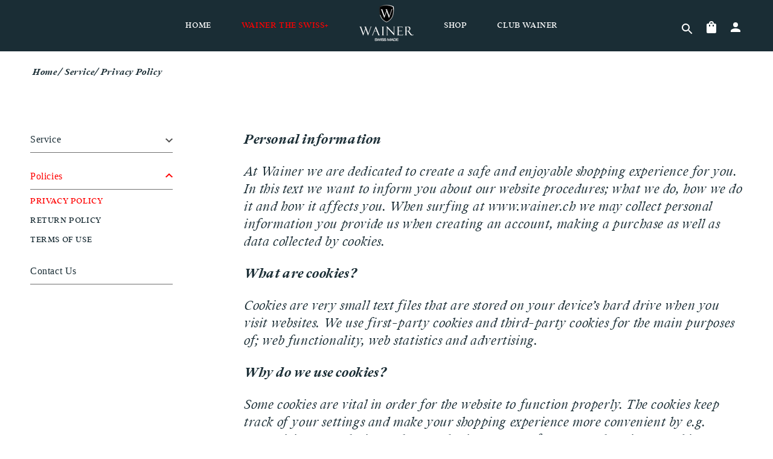

--- FILE ---
content_type: text/css
request_url: https://wainer.ch/cdn/shop/t/4/assets/custom.scss?v=165539520642822573421769789599
body_size: 12396
content:
/* Font */
@font-face {
    font-family: 'addingtoncf-light';
    src: url(//wainer.ch/cdn/shop/t/4/assets/addingtoncf-light.woff2?v=7061) format("woff");

}

@font-face {
    font-family: 'addingtoncf-light-italic';
    src: url(//wainer.ch/cdn/shop/t/4/assets/addingtoncf-lightitalic.woff2?v=17502945802518873281709193377) format("woff2");
}

@font-face {
    font-family: 'addingtoncf-regular';
    src: url(//wainer.ch/cdn/shop/t/4/assets/addingtoncf-regular.woff2?v=163034587911310031441709193377) format("woff2");
}

@font-face {
    font-family: 'addingtoncf-bold';
    src: url(//wainer.ch/cdn/shop/t/4/assets/addingtoncf-bold.woff2?v=116158030195891586641709193377) format("woff2"), (//wainer.ch/cdn/shop/t/4/assets/addingtoncf-bold.woff?v=73510171177517334681709193377) format("woff");
}

@font-face {
    font-family: 'addingtoncf-bold-italic';
    src: url(//wainer.ch/cdn/shop/t/4/assets/addingtoncf-bolditalic.woff2?v=126071037628002831371709193377) format("woff2");
}

@font-face {
    font-family: 'addingtoncf-extra-bold';
    src: url(//wainer.ch/cdn/shop/t/4/assets/addingtoncf-extrabold.woff2?v=108330800002809445671709193377) format("woff2");
}


body{
    font-family: 'addingtoncf-regular';
}

input::placeholder, textarea::placeholder {
    color:#1a2d36 !important;
}

input:-webkit-autofill,
input:-webkit-autofill:hover,
input:-webkit-autofill:focus,
textarea:-webkit-autofill,
textarea:-webkit-autofill:hover,
textarea:-webkit-autofill:focus,
select:-webkit-autofill,
select:-webkit-autofill:hover,
select:-webkit-autofill:focus {
  -webkit-box-shadow: 0 0 0px 1000px #ffffff inset !important;
}


/* Button Style */
.btn-icon{
    border: 0;
    background-color: transparent;
}
.btn-primary, .shopify-payment-button__button{
    background-color: var(--button-primary-bg);
    padding: 2rem;
    width: max-content;
    position: relative;
    transition-duration: .1s;
    transition-timing-function: ease-out;
    border: none;
    border-radius: 0;
    text-decoration: none;
    text-transform: uppercase;
}

.btn-primary::before, .shopify-payment-button__button::before{
    content: "";
    position: absolute;
    left: 0;
    top: 0;
    width: 0;
    height: 100%;
    background-color: var(--button-primary-hover-bg);
    transition-duration: .3s;
    transition-timing-function: ease-out;
}


.btn-primary:hover::before, .shopify-payment-button__button:hover::before{
    width: 100%;
}

.btn-primary span, .shopify-payment-button__button{
    font-family: var(--button-primary-font-family);
    font-size: var(--button-primary-font-size);
    line-height: var(--button-primary-line-height);
    color: var(--button-primary-color);
    position: relative;
    z-index: 1;
    transition-duration: .3s;
    transition-timing-function: ease-out;
    display: block;
    text-align: center;
}


.shopify-payment-button__button{
    width: 100%;
    background-color: #1A2D35 !important;
}

.shopify-payment-button__button:hover{
    box-shadow: none !important; 
}

.shopify-payment-button__button::after{
    border: none !important;
}
.btn-primary--sm{
    padding-left: 1rem;
    padding-right: 1rem;
}
.btn-primary--lg{
    padding-left: 3rem;
    padding-right: 3rem;
}
.btn-primary--xxl{
    padding-left: 8rem;
    padding-right: 8rem;
}
.btn-primary--lg + .btn-primary--lg{
    margin-left: 24px;
}
.btn-loading{
    display:flex;
    align-items: center;
    justify-content: center;
    opacity:.6;
}
.btn-loading:after
{
    content: "";
    display:inline-block;
    width:18px;
    height:18px;
    border:1px solid white;
    border-radius:100%;
    border-top:0;
    border-right:0;
    animation: spinnerAnim 1s infinite linear;
    pointer-events: none;
    margin-left:10px;
  }
  @keyframes spinnerAnim{
    0%{
      transform:rotate(0);
    }
    100%{
      transform:rotate(360deg);
    }
  }
.btn-secondary{
    display: block;
    background-color: var(--button-secondary-bg);
    font-size: var(--button-secondary-font-size);
    line-height:var(--button-secondary-line-height) ;
    font-weight: 500;
    color: var(--button-secondary-color);
    padding-top: 10px;
    padding-bottom: 10px;
    text-align: center;
    text-decoration: none;
    font-family: var(--button-secondary-font-family);
    text-transform: uppercase;

}
.btn-secondary--xxl{
    width: 50%;
}
.btn-primary--full{
    width: 100%;
}
.btn-secondary--full{
    width: 100%;
}
@media(max-width:767px){
    .btn-primary--lg{
        width: 100%;
        margin-left: 0 !important;
    }
    .btn-primary, .shopify-payment-button__button{
        padding: 1.5rem;
    }
}
/* Breadcrumb */

.breadcrumb{
    padding-top: 20px;
    padding-bottom: 20px;
    width: 100%;
    display: flex;
    align-items: flex-start;
}
.breadcrumb__ul{
    margin: 0;
    padding: 0;
    display: flex;
    align-items: center;
    list-style: none;
}

.breadcrumb__item, .breadcrumb__item a{
    font-size: 16px;
    font-family: 'addingtoncf-bold-italic';
    color: #1A2D35;
    text-decoration: none;
    padding: 0 2px;
    
}
.breadcrumb__ul .breadcrumb__item:last-child a{
    overflow: hidden;
    text-overflow: ellipsis;
    display: -webkit-box;
    -webkit-line-clamp: 1;
            line-clamp: 1; 
    -webkit-box-orient: vertical;
}
.breadcrumb__item::after{
    content: '/';
}


.breadcrumb__ul .breadcrumb__item:last-child::after{
    content: '';
}

@media (max-width:767px){
    .breadcrumb{
        padding-bottom: 10px;
        padding-top: 10px;
    }
    .breadcrumb__item a{
        font-size: 14px;
    }
    
}

/* Header Style */

.header{
    padding: 8px 0;
    background-color:#1A2D35;
}

.header__content{
    position: relative;
    
}

.header__icon{
    width: 100%;
    display: flex;
    justify-content: flex-end;
}
.header-icon{
    display: flex;
    align-items: stretch;
    list-style: none;
    position: absolute;
    top: 25px;
    margin: 0;
    padding: 0;
}

.header-icon__item svg{
    width: 24px;
    height: 24px;
}

.header-icon__item-language svg{
    width: 20px;
    height: 20px;
    position: relative;
}

.header-icon__item, .header-icon__item a{
    color: #FFFFFF;
}

.header-icon__item a{
    width: 24px;
    height: 24px;
    display: flex;
    align-items: flex-end;
    justify-content: center;
}

.header-icon__item + .header-icon__item{
    margin-left: 16px;
}

.header__nav{
    width: 100%;
    display: flex;
    align-items: center;
    justify-content: space-between;

}


.header-nav__content{
    display: flex;
    align-items: center;
    list-style: none;
    padding: 0;
    margin: 0;
}
.header-nav__item, .header-nav__item a{
    color: #FFFFFF;
    text-decoration: none;
    text-transform: uppercase;
    font-size: 14px;
    position: relative;
}


.header-nav__item a:before{
    content: '';
    position: absolute;
    width: 0;
    height: 1px;
    bottom:-4px;
    background-color: #FF0000;
    transition: 300ms width;
}


.header-nav__item a:hover:before{
    width: 100%;
    transition: 300ms width;
}
.header-nav__item a:hover{
    color: #FF0000;
    transition: all 300ms;
}
.header-nav__item--red a{
    color: #FF0000;
}

.header-nav__item + .header-nav__item{
    padding-left: 50px;
}

.header-logo{
    margin-left: 50px;
    margin-right: 50px;
}
 
.header__heading{
    margin: 0;
}

.header__heading-logo{
    width: 100%;
    height: auto;
}

.header-nav-mobile-btn{
    display: none;
}
.header-logo--mobile{
    display:none;
}
@media(max-width:1179px){
    .header-logo--mobile{
        display:block;
        position: absolute;
        top: 0px;
        left: 50%;
        transform: translateX(-50%);
    }
    .header__nav{
        justify-content: flex-start;
    }
    .header-nav__item a{
        font-size: 14px;
    }

    .header-nav__item + .header-nav__item{
        padding-left: 32px;
    }

    .header-logo{
        margin-left: 32px;
        margin-right: 32px;
    }
    .header-icon__item svg{
        width: 20px;
        height: 20px;
    }
    .header-icon__item-language svg{
        width: 18px;
        height: 18px;
    }
    .header-icon{
        top: 20px;
    }
}

@media(max-width:1023px){
    .header__nav{
        justify-content: flex-start;
    }

    .header-nav__item a{
        font-size: 12px;
    }
}
@media(max-width:1023px){
    .header__content{
        display: flex;
        align-items: center;
        justify-content: space-between;
        flex-direction: row-reverse;
        padding-top: 8px;
        padding-bottom: 8px;
        height:60px;
    }
    .header__nav{
       display: none;
    }
    .header-icon{
        position: relative;
        top: 0;
    }

    .header-nav-mobile-btn{
        display: block;
        color: #FFFFFF;
    }

    .header-nav-mobile-btn svg{
        width: 20px;
        height: 20px;
        
    }
   
}


/* Section Heading Style */

.section-heading{
    position: relative;
    margin-bottom: 2rem;
    text-align: center;
    min-width: 40%;
    max-width: 100%;
}



.section-heading::before{
    content: "";
        position: absolute;
        left: 0;
        top: 50%;
        transform: translateY(-50%);
        width: 20%;
        height: 1px;
        background-color: #444444;
        z-index: 0;
}
.section-heading::after{
    content: "";
        position: absolute;
        right: 0;
        top: 50%;
        transform: translateY(-50%);
        width: 20%;
        height: 1px;
        background-color: #444444;
        z-index: 0;
}

.section-heading--large::before{
    left: -50px;
}
.section-heading--large::after{
    right: -50px;
}
.section-heading__title{
    background-color: #FFFFFF;
    position: relative;
    z-index: 1;
    display: inline-block;
    box-sizing: border-box;
    margin: 0;
    font-family: 'addingtoncf-bold-italic';
    font-size: 60px;
    color: #1A2D35;
}

@media(max-width:767px){
    .section-heading{
        margin-bottom: 1rem;
    }
    .section-heading__title{
        font-size: 24px;
    }
}

/* Collection Product Style */

.collection-product{
    padding-top: 64px;
    padding-bottom: 64px;
    display: flex;
    align-items: center;
    justify-content: center;
    flex-direction: column;
}



.collection-product__subtitle{
    font-family: 'addingtoncf-light-italic';
    font-size: 22px;
    text-align: center;
    line-height: 30px;
    margin: 0;
}

.collection-product__content{
    margin-top: 64px;
    margin-bottom: 64px;
}

.collection-product__product{
    display: flex;
}

.collection-product__item{
    text-decoration: none;   
    width: 20%;
}

.collection-product__item img{
    transition: .3s ease-out;
    width: 100%;
}

.collection-product__item img:hover{
    transform: scale(1.1);
}

.collection-product__item h4{
    font-family: 'addingtoncf-bold' !important;
    font-size: 24px;
    color: #333333;
    text-align: center;
    margin-bottom: 0;
    margin-top: 42px;
    text-transform: uppercase;
}
.collection-product__desc{
    padding: 3rem;
 
}
.collection-product__desc .collection-product__desc-item{
    display: none;
    align-items: center;
    justify-content: center;
    flex-direction: column;
}
.collection-product__desc .collection-product__desc-item:first-child{
    display: flex;
}

.collection-product__desc .collection-product__desc-item p{
    font-size: 18px;
    line-height: 24px;
    color: #212529;
}
.collection-product__discover{
    display: block;
    margin-top: 3rem;
}

@media(max-width:767px){
    .collection-product{
        padding-top: 24px;
        padding-bottom: 24px;
    }
    .collection-product__subtitle{
        font-size: 14px;
        line-height: 21px;
    }
    .collection-product__content{
        margin-top: 24px;
        overflow-x: auto;
        padding-bottom: 8px;
    }

    .collection-product__item{
        width: 40%;
        flex-shrink: 0;
    }

    .collection-product__item h4{
        font-size: 16px;
        margin-top: 16px;
    }

    .collection-product__content{
        margin-top: 24px;
        margin-bottom: 0;
    }
}

/* Stories Style */
.section-stories{
    border-top: 2px solid #eee;
}
.stories{
    padding-top: 64px;
    padding-bottom: 64px;
    display: flex;
    align-items: center;
    justify-content: center;
    flex-direction: column;
}

.stories__content{
    display: flex;
    align-items: stretch;
    justify-content: center;
    margin-top: 64px;
}

.stories__item{
    max-width: 25%;
    flex-shrink: 0;
}
.stories__item a{
    text-decoration: none;
}

.stories__item + .stories__item{
    margin-left: 24px;
}

.stories__item a{
    display: block;
}

.stories__img{
    display: flex;
    align-items: flex-end;
}

.stories__people-clock{
    width: 30%;
    position: relative;
    right: -25px;
    z-index: 2;
}

.stories__people-watch{
    width: 70%;
    position: relative;
    left: -25px;
}

.stories__people-watch p{
    position: absolute;
    top: 50%;
    width: 100%;
    text-align: center;
    opacity: 0;
    transition: 300ms opacity;
    font-size: 18px;
    color: #1A2D35;
}

.stories__clock{
    width: 100%;
    z-index: 2;
}

.stories__people{
    width: 100%;
    height: auto;
    object-fit: cover;
}

.stories__people::after{
    content: 'Watch';
    position: absolute;
}

.stories__desc{
    margin-top: 24px;
    padding: 0 48px;
}

.stories__desc p{
    font-family: 'addingtoncf-regular';
    color: #1A2D35;
    text-decoration: none;
    font-size: 32px;
    line-height: 39px;
    text-align: center;
}

.stories__item .stories__people-watch img{
    opacity: 1;
    transition: 300ms opacity;
}

.stories__item:hover .stories__people-watch img{
    opacity: .3;
    transition: 300ms opacity;
}

.stories__item:hover .stories__people-watch p{
    opacity: 1;
    transition: 300ms opacity;
}


@media(max-width:1179px){
    .stories__content{
        width: 100%;
        overflow: scroll;
        justify-content: flex-start;
    }
    .stories__item{
        max-width: 40%;
        flex-shrink: 0;
    }

    
}

@media(max-width:1023px){
    .stories__item{
        max-width: 60%;
    } 
}

@media(max-width:1023px){
    .stories{
        padding-top: 32px;
        padding-bottom: 32px;
    }
    .stories__content{
        margin-top: 32px;
    }
}

@media(max-width:767px){
    .stories__desc{
        padding: 0 16px;
        margin-top: 0;
    }
    .stories__desc p{
        font-size: 14px;
        line-height: 21px;
    }
    .stories{
        padding-top: 24px;
        padding-bottom: 24px;
    }
    .stories__content{
        margin-top: 32px;
    }
}

/* Footer Style */ 
.section-footer{
    padding-top: 120px;
}
.footer-wrapper{
    width: 100%;
    display: flex;
    align-items: center;
    justify-content: center;
    flex-direction: column;
}


@media(max-width:1179px){
    .section-footer{
        padding-top: 60px;
    }
}


.footer{
    width: 100%;
    background-color: #1A2C33;
    margin-top: -50px;
    padding-top: 50px;
}


.footer__content{
    max-width: calc(1140px - 48px);
    margin: 0 auto;
    display: flex;
    padding-top: 20px;
    padding-bottom: 40px;
}

.footer__nav{
    margin: 0;
    padding: 0;
    list-style: none;
    width: 25%;
}

.footer__nav-item{
    margin-bottom: 8px;
    color: #FFFFFF;
    text-transform: uppercase;
    font-size: 16px;
    font-family: 'addingtoncf-bold';
}

.footer__nav-item a{
    color: rgba(255, 255, 255, .5);
    transition: .3s ease-out;
    text-decoration: none;
    text-transform: uppercase;
    font-family: 'addingtoncf-bold';
    font-size: 14px;
}
.footer__nav-item a:hover{
    color: rgba(255, 255, 255, 1);
}
@media(min-width:768px) and (max-width:1179px){
    .footer__content{
    
    margin: 0 auto;
    padding: 0 5rem;
    }
}

@media (max-width:767px){
    .footer__content{
        flex-wrap: wrap;
        max-width: var(--page-width);
        margin: 0 auto;
        padding: 0 1.5rem;
        position: relative;
        z-index: 9;
    }
    .footer__nav{
        width: 50%;
    }
}

/* Newsletter Style */


.newsletter{
    background-color: #1A2C33;
    padding: 24px 24px;
    z-index: 1;
    width: 100%;
    max-width: 1140px;
}

.newsletter__title{
    font-family: 'addingtoncf-bold';
    font-size: 16px;
    color: #FFFFFF;
    text-align: center;
    margin-top: 0;
}
.newsletter__form{
    width: 100%;
    background-color: #FFFFFF;
    padding: 4px;
    display: flex;
    align-items: stretch;
    justify-content: space-between;
   
}


.newsletter__input{
    border: 0;
    font-family: 'addingtoncf-bold';
    font-size: 16px;
    color: #1A2C33;
    width: 100%;
    max-width: 100%;
    padding-left: 24px;
    margin-right: 24px;
}
.newsletter__input:focus{
    outline: none;
    box-shadow: none;
}
.newsletter__input::placeholder{
    color: #1A2C33;
}

.newsletter__button{
    font-family: 'addingtoncf-bold';
    padding: 24px 98px;
    border: 0;
    font-size: 16px;
    background-color: #1A2C33;
    color: rgba(255, 255, 255, .5);
    transition: .3s ease-out;
}

.newsletter__button:hover{
    color: rgba(255, 255, 255, 1);
}

@media(max-width:767px){
    .newsletter__title{
        font-size: 14px;
    }
    .newsletter__input{
        font-size: 14px;
    }

    .newsletter__button{
        padding: 16px 24px;
    }
}
/* Collection Filter */

.collection-filter-content{
    background-color: #F5F5F5;
    padding: 10px 0;
}

.collection-filter-content__wrapper{
    display: flex;
    align-items: center;
    justify-content: space-between;
}
.collection-filter-content__title{
    font-size: 22px;
    font-weight: 700;
    color: #333333;
}

/* Product Cart Hover */

.quick-add{
    opacity: 0;
}

.card-wrapper:hover .quick-add{
    opacity: 1;
}

.badge-sold-out{
    width: 70%;
    padding-top: 10px;
    padding-bottom: 10px;
    background-color: #FF0000;
    color: #FFFFFF;
    font-size: 16px;
    margin: 20px  auto 0 auto;
    text-align: center;
    font-size: 16px;
    text-transform: uppercase;
}

.button:disabled{
    background-color: #1A2D35;
    color: #FFFFFF;
    opacity: 1;
}

/* Product Detail */


.product__description ul{
    padding-left: 1rem !important;
}
.product__description ul li{
    font-family: 'addingtoncf-bold-italic';
    padding-left: 15px;
    font-size: 18px;
    font-style: italic;
    margin-bottom: 8px;
}
.product__description ul li::marker{
    content: url("[data-uri]");;
    width: 10px;
    height: 13px;
}

.product__title h1{
    font-family: 'addingtoncf-bold-italic';
    font-size: 50px;
    color: #1A2D35;
}

/* Icon Text Style */

.icon-text{
    padding-top: 120px;
    padding-bottom: 84px;
}
.icon-text__content{
    display: flex;
    align-items: center;
    gap: 32px;
}

.icon-text__item{
    display: flex;
    align-items: center;
    width: 25%;
}

.icon-text__item img{
    max-height: 24px;
}
.icon-text__item h4{
    margin: 0;
    font-size: 18px;
    font-family: 'addingtoncf-regular';
    color: #1A2D35;
    padding-left: 20px;
}

@media(max-width:1279px){
    .icon-text__item h4{
        font-size: 14px;
    }
}

@media(max-width:1179px){
    .icon-text{
        padding-top: 36px;
        padding-bottom: 36px;
    }
}

@media(max-width:767px){
    .icon-text{
        padding-top: 18px;
    }
    .icon-text__content{
        width: 100%;
        overflow-x: scroll;
        gap: 20px;
    }

    .icon-text__item{
        width: 70%;
        flex-shrink: 0;
    }
    .icon-text__item h4{
        font-size: 16px;
    }
}

/* Faq Style */

.faq{
    display: flex;
    justify-content: space-between;
    padding-top: 64px;
    
}

.faq__nav{
    width: 20%;
    
}

.faq__nav-item{
    margin-bottom: 21px;
}

.faq__nav-title{
    display: flex;
    align-items: center;
    justify-content: space-between;
    border-bottom: 1px solid  #707070;
    padding-bottom: 7px;
    margin-bottom: 4px;
    cursor: pointer;
}

.faq__nav-title .title, .faq__nav-title a .title {
    font-size: 16px;
    font-family: 'addingtoncf-bold';
    color: #1A2D35;
    margin: 0;   
}
.faq__nav-title .title.active{
    color: #FF0000;
}

.faq__nav-title a{
    text-decoration: none;
}

.faq__nav-title.open .title, .faq__nav-title.open a .title{
     color:#FF0000;
}
.faq__nav-title .icon{
    transition: all 300ms;
}
.faq__nav-title.open .icon{
    transform: rotate(180deg);
    transition: all 300ms;
    color:#FF0000;
}

.faq__nav-ul{
    margin: 0;
    padding: 0;
    list-style: none;
    max-height: 0;
    overflow: hidden;
    transition: all 300ms;
}

.faq__nav-ul.active{
    max-height: 1000px;
    transition: all 300ms;
}
.faq__nav-li{
    margin-bottom: 4px;
}
.faq__nav-li a{
 font-size: 14px;
 font-family: 'addingtoncf-regular';
 font-weight: 500;   
 color: #1A2D35;
 text-decoration:none;
}
.faq__nav-li.active a{
    color: #FF0000;
}
.faq__content{
    width: 70%;
    font-size: 16px;
    color: #1A2D35;
}

.faq__content ul{
    margin: 0;
    padding: 0;
    margin-left: 16px;
}

.faq__content ul li {
    padding-left: 24px;
    font-size: 24px;
    line-height: 33px;
    font-family: 'addingtoncf-light-italic';
}

.faq__content ul li::marker{
    content: url("[data-uri]");;
    width: 10px;
    height: 13px;
}

.faq__content, .faq__content p{
    font-size: 24px;
    line-height: 29px;
    font-family: 'addingtoncf-light-italic';
}

.faq__content p strong, .faq__content strong{
    font-family: 'addingtoncf-bold-italic';
}

@media(max-width:767px){
    .faq{
        flex-direction: column;
        padding-top: 24px;
    }
    .faq__nav{
        width: 100%;
        margin-bottom: 24px;
    }
    .faq__content{
        width: 100%;
    }
    .faq__content, .faq__content p{
        font-size: 18px;
    }
    .faq__content ul li{
        font-size: 18px;
    }
}

/* Know How Fix */


/*  Beginnings Hero */
.beginnings-content{
    margin-bottom: 100px;
}
.beginnings-hero{
    width: 100%;
    background-color: #1A2D35;
    
}

.beginnings-hero__content{
    position: relative;
 
}

.beginnings-hero__media{
    width: 100%;
    overflow: hidden;
    display: flex;
}


.beginnings-hero__media .beginnings-hero__im{
    width: 100%;
}







.beginnings-hero__desc{
    position: absolute;
    top: 100px;
    right: 0;
    width: 50%;
    background-color: #FFFFFF;
    padding:50px 40px;
    box-shadow: 3px 3px 5px rgba($color: #000000, $alpha: .1);
}

.beginnings-hero__desc .name{
    font-size: 24px;
    font-family: 'addingtoncf-bold';
    color: #FF0000;
    margin-top: 0;
    margin-bottom: 8px;
}
.beginnings-hero__desc .title{
    font-size: 40px;
    font-family: 'addingtoncf-bold-italic';
    color: #1A2D35;
    margin-top: 0;
}
.beginnings-hero__desc .desc p{
    font-size: 21px;
    line-height: 29px;
    color: #1A2D35;
    font-family: 'addingtoncf-light-italic';
}

.beginnings-hero__desc .subtitle{
    font-size: 24px;
    color: #1A2D35;
    font-family: 'addingtoncf-bold-italic';
}

.beginnings-hero__desc .subtitle span{
    color: #FF0000;
}

.beginnings-hero__desc iframe{
    width: 100%;
    height: 400px;
}

.beginnings-product{
    margin-top: 40px;
}

.beginnings-product__content{
    max-width: 50%;
    display: flex;
    flex-direction: column;
    align-items: center;
    justify-content: center;
}

.beginnings-product__name{
    color: #FF0000;
    font-size: 24px;
    font-family: 'addingtoncf-bold-italic';
    margin: 0;
}
.beginnings-product__product-name{
    color: #1A2D35;
    font-size: 24px;
    font-family: 'addingtoncf-bold-italic';
    margin: 0;
}

.beginnings-product__media{
    width: 100%;
    overflow: hidden;
    display: flex;
    align-items: center;
    justify-content: center;
    margin-top: 40px;
    margin-bottom: 40px;
}

.beginnings-product__media img{
    max-width: 300px;
    object-fit: cover;

}

.beginnings-hero__desc--mobile{
    display: none;
}

@media(max-width:1439px){
    .beginnings-hero__desc--mobile{
        top: 0;
    }
}
@media(max-width:1179px){
    .beginnings-hero__desc--desktop{
        display: none;
    }
    .beginnings-hero__desc--mobile{
        display: block;
        position: relative;
        width: 100%;
        top: 0;

    }
    .beginnings-product__content{
        max-width: 100%;
    }
  
}

@media(max-width:767px){
    .beginnings-hero__desc .title{
        font-size: 24px;
    }
    .beginnings-product__media img{
        max-width: 200px;
    }
}

/* Main Blog  */




.blog-list__item{
    display: flex;
    align-items: center;
    flex-direction: row;
}

.blog-list .blog-list__item:nth-child(even){
 flex-direction: row-reverse;
}

.blog-list__item + .blog-list__item{
    margin-top: 50px;
}

.blog-list__media{
    width: 60%;
    margin-right: -100px;
}

.blog-list .blog-list__item:nth-child(even) .blog-list__media{
    margin-left: -100px;
    margin-right: 0;
   }

.blog-list__media img{
    width: 100%;
    height: 400px;
    object-fit: cover;
}
.blog-list__article{
    width: 50%;
    z-index: 9;
    background-color: #FFFFFF;
    box-shadow: 3px 3px 5px rgba(0, 0, 0, .2);
    padding: 124px 80px;
    position: relative;
    z-index: 1;
}
.blog-list__article .category{
    font-family: 'addingtoncf-bold';
    font-size: 32px;
    font-weight: 700;
    color: #FF0000;
    margin: 0;
}
.blog-list__article .title{
    font-family: 'addingtoncf-light-italic';
    font-size: 32px;
    font-weight: 500;
    font-style: italic;
    color: #1A2D35;
    margin: 0;
}
.blog-list__article .read-more{
    position: absolute;
    bottom: -20px;
    left: 0;
    right: 0;
    margin: 0 auto;
}

@media(max-width:1023px){
    .blog-list__item{
        flex-direction: column;
    }
    .blog-list__media{
        width: 100%;
        margin: 0;
    }
    .blog-list__media img{
        height: 200px;
    }
    .blog-list__article{
        width: 100%;
        padding: 24px;
    }
    .blog-list__article .category{
        font-size: 16px;
    }
    .blog-list__article .title{
        font-size: 16px;
        margin-bottom: 24px;
    }
    .blog-list .blog-list__item:nth-child(even){
        flex-direction: column;
       }
       .blog-list .blog-list__item:nth-child(even) .blog-list__media{
        margin: 0;
       }
}


/* Article */

.article__hero{
    position: relative;
}

.article__title{
    position: absolute;
    right: 0;
    bottom: 0;
    background-color: #FFFFFF;
    padding: 0 32px 32px 32px;
    width: 50%;
    

}
.article__title .category{
    background-color: #FF0000;
    color: #FFFFFF;
    font-size: 30px;
    line-height: 60px;
    font-family: 'addingtoncf-bold';
    padding: 8px;
    margin: 0;
    margin-top: -40px;
    display: inline-block;
    padding-left: 50px;
    padding-right: 50px;
    text-transform: uppercase;
}
.article__title .title{
    margin: 0;
    margin-top: 8px;
    font-size: 40px;
    line-height: 45px;
    font-family: 'addingtoncf-bold-italic';
    color: #1A2D35;
   
}

.article__text{
    padding-top: 50px;
    padding-bottom: 50px;
}
.article__text h1{
    color: #1A2D35;
    font-size: 24px;
    margin-bottom: 20px;
    margin-top: 0;
}

.article__text h4{
    color: #1A2D35;
    font-size: 40px;
    font-family: 'addingtoncf-light-italic';
    margin-bottom: 40px;
    margin-top: 0;
}


.article__text p, .article__text strong{
    font-family: 'addingtoncf-light-italic';
    color: #1A2D35;
    font-size: 24px;
    line-height: 29px;
}




@media(max-width:1179px){
    .article__title{
        width: 100%;
    }
    .article__title .category{
        font-size: 24px;
        line-height: 32px;
    }
    .article__text{
        padding-top: 24px;
        padding-bottom: 24px;
    }
}


@media(max-width:1023px){
    .article__title{
        position: relative;
        padding-bottom: 4px;
    }

    .article__title .title{
        width: 100%;
        font-size: 24px;
    }
}

@media(max-width:767px){
    .article__text h4{
        font-size: 24px;
        margin-bottom: 16px;
    }
    .article__title .category{
        font-size: 16px;
        line-height: 24px;
    }
}

.blog-card{
    width: 100%;
    height: 100%;
    box-shadow: 3px 3px 10px rgb(0 0 0 / 20%);
    position: relative;
    display: flex;
    align-items: center;
    justify-content: center;
    flex-direction: column;
    padding: 24px 48px;
}

.blog-card .category{
    width: 100%;
    font-size: 30px;
    font-family: 'addingtoncf-bold';
    color: #FF0000;
    margin: 0;
    text-align: left;
}
.blog-card .title{
    width: 100%;
    font-size: 30px;
    font-family: 'addingtoncf-light-italic';
    color: #1A2D35;
    margin: 0;
    margin-bottom: 20px;
    text-align: left;
}

.blog-card .read-more{
    position: absolute;
    bottom: -20px;
}

@media(max-width:1023px){
    .grid__item-blog{
        margin-bottom: 24px;
    }
}

@media(max-width:767px){
    .blog-card .category{
        font-size: 18px;
    }
    .blog-card .title{
        font-size: 16px;
    }
    .grid__item-blog{
        margin-bottom: 32px;
    }
}

/* Contact Form */
.contact-form__content{
    display: flex;
    flex-wrap: wrap;
    justify-content: space-between;
}

.contact-form__input{
    width: calc(100% / 2 - 16px );
}

.contact-form__textarea{
    width: 100%;
    margin-top: 20px;
    margin-bottom: 20px;
}

.contact-form__button{
    width: 100%;
    display: flex;
    justify-content: flex-end;
}
.contact-form__heading{
    margin-bottom: 40px;
}
.contact-form__heading .title{
    font-size: 18px;
    font-family: 'addingtoncf-bold-italic';
    color: #1A2D35;
    margin-top: 0;
    margin-bottom: 24px;
}
@media(max-width:767px){
    .contact-form__input{
        width: 100%;
        margin-bottom: 16px;
    }
    .contact-form__textarea{
        margin-top: 0;
        margin-bottom: 16px;
    }
}
/* Form Input */

.form-input{
    border: 1px solid #1A2D35;
    padding: 12px 24px;
    font-size: 16px;
    font-family: 'addingtoncf-light-italic';
    color: #1A2D35;
    width: 100%;
}
.form-input::placeholder{
    color: #1A2D35;
}

.form-input:focus{
    outline: none;
    box-shadow: none;
}

.form-text-area{
    resize: none;
}


/* Customer */
.customer-form{
    max-width: 60em;
    margin:6rem auto 9rem;
    text-align: center;
    padding: 0 1.5rem;
}


.customer-form__form{
    display: flex;
    flex-wrap: wrap;
    align-items: stretch;
    justify-content: space-between;
}

.customer-form__field{
    width: calc(100% / 2 - 20px);
    border: 1px solid #1A2D35;
    display: flex;
    align-items: center;
    padding: 20px 30px;
    margin-bottom: 16px;
}


.customer-form__field--full{
    width: 100%;
}

.customer-form__field input{
    width: 100%;
    height: 100%;
    border: 0;
    font-family: 'addingtoncf-light-italic';
    font-size: 16px;
    color: #1A2D35;
}

.customer-form__field input:focus{
    outline: none;
    box-shadow: none;
}

.customer-form__field a{
    font-family: 'addingtoncf-light-italic';
    font-size: 16px; 
    color: #1A2D35;
    opacity: .5;
    flex-shrink: 0;
    margin-left: 4px;
    text-decoration: none;
}

.customer-form__btn{
    width: 100%;
    display: flex;
    justify-content: flex-end;
    
}

.customer-form__btn button{
    width: calc(50% - 20px);
    padding-top: 20px;
    padding-bottom: 20px;
    cursor: pointer;
}


.customer-form__create{
    font-size: 15px;
    color: #1A2D35;
    text-align: right;
    margin-top: 13px;
    width: 100%;
}

.customer-form__create a{
    color: #1A2D35;
}



.form__message--large .icon, .customer-form .form__message svg {
    height: 1.5rem;
    width: 1.5rem;
    margin-right: 1rem;
}

.recovery-cancel{
    color: #1A2D35;
    margin-left: 8px;
}

.recovery-btn{
    margin-top: 16px;
}

@media(max-width:767px){
    .customer-form__field{
        width: 100%;
        margin-bottom: 16px;
        padding: 10px 15px;
    }
    .customer-form__btn button{
        padding: 1.5rem 2rem;
    }

    .customer-form__create{
        font-size: 16px;
    }
    
}

/* Search Modal */
.header-icon__item-search{margin-top: 3px;}
.search-modal{
    position: absolute;
    top: -150%;
    z-index: 999;
    width: 100%;
    background-color: #1A2D35;
    padding-top: 40px;
    padding-bottom: 80px;
    overflow: hidden;
    transition: 1s ease top;
}

.search-modal.open{
    top: 0;
    transition: 1s ease top;
}

.search-modal__content{
    max-width: 900px;
    margin: 0 auto;
}

.search-modal__close{
    width: 100%;
    display: flex;
    justify-content: flex-end;
    align-items: center;
    margin-bottom: 48px;
}

.search-close{
    cursor: pointer;
}

.search-close svg{
    color: #FF0000;
    width: 24px;
}

.search-modal__form{
    padding-bottom: 12px;
    border-bottom: 1px solid #FFFFFF;
}

.search-modal__form .form{
    width: 100%;
    display: flex;
    align-items: stretch;
    justify-content: space-between;
}


.search-modal__form .search-input{
    font-family: 'addingtoncf-light-italic';
    width: 90%;
    background-color: transparent;
    border: 0;
    color: #FFFFFF;
    font-size: 22px;
    font-weight: 500;
    height: 40px;
}


.search-modal__form .search-input::placeholder{
    color: #FFFFFF;
}

.search-modal__form .search-input:focus{
    outline: none;
    box-shadow: none;
}

.search-modal__form .search-btn{
    color:#FF0000;
    border-left: 1px solid #FFFFFF;
    padding-left: 16px;
}


.search-modal__form .search-btn svg{
    width: 32px;
    height: 32px;
    
}


.search-modal__menu{
    margin-top: 40px;
    display: flex;
    align-items: flex-start;
    justify-content: space-between;
}

.search-modal__menu .menu{
    margin: 0;
    padding: 0;
   
}

.search-modal__menu .menu-item{
    font-size:16px;
    font-weight: 500;
}

.search-modal__menu .menu-item.menu-title{
    color:#FF0000;
    list-style: none;
    margin: 0;
    margin-bottom: 12px;
}
.search-modal__menu .menu-item.menu-link, .search-modal__menu .menu-item.menu-link a{
    color:#FFFFFF;
    text-decoration: none;
    padding-left: 8px;
    margin-bottom: 12px;
}

.search-modal__menu .menu-item.menu-link::marker{
    content: url("[data-uri]")
}


@media(max-width:767px){
    .search-modal{
        padding-top: 30px;
        padding-bottom: 30px;
    }
    .search-modal__close{
        margin-bottom: 24px;
    }
    .search-modal__menu {
        display: none;
    }
}

/* Store Locator */

.store{

}

.store__search{
    max-width: 1000px;
    margin: 0 auto;
    display: flex;
    align-items: stretch;
    justify-content: space-between;
    color: #1A2D35;
    
}

.store__search .input{
    width: 65%;
    height:40px;
    display: flex;
    align-items: center;
    justify-content: space-between;
    padding: 8px 0 8px 8px;
    border-bottom: 1px solid #1A2D35;
}


.store__search .input input{
    width: 100%;
    border: 0;
    font-size: 16px;
    font-family: 'addingtoncf-light-italic';
    color: #1A2D35;
}

.store__search .input input:focus{
    outline: none;
    box-shadow: none;
}

.store__search .input input::placeholder{
    color: #1A2D35;
}

.store__search button{
    width: 30%;
}

.store__content{
    margin-top: 50px;
    display: flex;
    align-items: stretch;
    height: 600px;
}

.store-list{
    width: 30%;
    padding: 16px;
    background-color:#D8D8D8;
    height: 100%;
    overflow-y: scroll;
}

.store-list__item{
    padding: 16px;
    background-color: #FFFFFF;   
    cursor: pointer;
}


.store-list__item + .store-list__item{
    margin-top: 16px;
}
.store-list__item .title{
    margin-top: 0;
    margin-bottom: 14px;
    font-size: 20px;
    font-family: 'addingtoncf-bold';
    color: #1A2D35;
    font-weight: 500;
}
.store-list__item  .address, .store-list__item .tel{
    color: #1A2D35;
    font-size: 16px;
    font-family: 'addingtoncf-light-italic';
    margin-top: 0;
    margin-bottom: 8px;
}

.store-list__item .view{
    font-size: 14px;
    font-family: 'addingtoncf-light-italic';
    color: #FF0000;
    text-decoration: underline;
    position: relative;
}


.store-list__item .view::after{
    content: '';
    position: absolute;
    background-image: url("[data-uri]");
    width: 24px;
    height: 24px;
    top: .1px;
}



.store-list__item.active{
    background-color: #1A2D35;
}


.store-list__item.active .title{
    color: #FFFFFF;
}
.store-list__item.active  .address, .store-list__item.active .tel{
    color: #FFFFFF;
}


.store-map{
    width: 70%;
}

.store-map__item{
    height: 100%;
    display: none;
}

.store-map__item iframe{
    width: 100%;
    height: 100%;
}

.store-map__item.active{
    display: block;
}
@media(max-width:1023px){
    .store__content{
        
        height: auto;
    }
    .store-list{
        width: 80%;
        max-height: 400px;
    }

    .store-map{
        width: 100%;
        height: 300px;
    }
    .store__search .btn-primary span{
        font-size: 13px;
    }
}

@media(max-width:767px){
    .store__content{
        flex-direction: column;
        height: auto;
    }
    .store-list{
        width: 100%;
        max-height: 400px;
    }

    .store-map{
        width: 100%;
    }
    .store__search{
        flex-direction: column;
    }
    .store__search .input{
        width: 100%;
    }
    .store__search .btn-primary{
        width: 100%;
        margin-top: 20px;
    }
}

/* Mobile Menu */
.mobile-menu{
    position: fixed;
    top: 0;
    width: 100%;
    height: 100%;
    background-color: rgba(0, 0, 0, .5);
    overflow: hidden;
    width: 0;
    visibility: hidden;
    transition: visibility 2s,  width 1s;
    z-index: 999;
}

.mobile-menu.open{
    width: 100%;
    visibility: visible;
    transition: visibility 2ms, 200ms width;
}
.mobile-menu__content{
    background-color: #FFFFFF;
    width: 0;
    height: 100%;
    position: absolute;
    top: 0;
    left: 0;
    padding: 0;
    transition: width 500ms, padding 1s;
}

.mobile-menu.open .mobile-menu__content{
    width: 90%;
    padding: 16px;
    transition: width 1s;
}
.mobile-menu__nav{
    opacity: 0;
    transition: opacity 200ms;
}

.mobile-menu.open .mobile-menu__nav{
    opacity: 1;
    transition: opacity 2s;
}

.mobile-menu__close{
    width: 100%;
    display: flex;
    justify-content: flex-end;
    align-items: center;
    color: #1A2D35;
    margin-bottom: 24px;
    
}


.mobile-menu__close svg{
    width: 24px;
    height: 24px;

}


.mobile-menu__ul{
    list-style: none;
    margin: 0;
    padding: 0;
}

.mobile-menu__ul li{
    border-bottom: 1px solid rgba(0,0,0, .1);
    padding-bottom: 8px;
    margin-bottom: 8px;
}

.mobile-menu__ul li a{
    font-size: 16px;
    color: #1A2D35;
    text-decoration: none;
}



.facets__summary.caption-large.focus-offset span{
    text-transform: uppercase;
    font-family: 'addingtoncf-bold';
    transition: all 300ms;
}

 
.facets__disclosure-vertical[open] .facets__summary.caption-large.focus-offset  span{
    color: #FF0000;
    transition: all 300ms;
    
}
.facets__summary.caption-large.focus-offset svg{
    transition: all 300ms;
}
.facets__disclosure-vertical[open] .facets__summary.caption-large.focus-offset svg{
    color: #FF0000;
    transform: rotate(180deg);
    transition: all 300ms;
    font-family: 'addingtoncf-bold';
}


.facets__summary.caption-large{
    border-bottom: 1px solid #707070;
}


.facets-span{
    font-size: 14px;
    color: #1A2D35;
    padding-left: 16px;
    text-transform: uppercase;
}

.facet-checkbox input[type="checkbox"]:checked + .facets-span{
    color: red;
}


/* Product Media */

.slider-product-media{
    list-style: none;
    margin: 0;
    padding: 0;
    overflow: hidden;
}

.slider-product-media li img{
   
}


.slider-product-media .slick-track{
    display: flex;
}

.product-media{
    position: relative;
}

.slider-arrow{
    position: absolute;
    top: 50%;
    z-index: 999;
    width: 100%;
    display: flex;
    align-items: center;
    justify-content: space-between;
}

.slider-arrow__btn{
    border: 0;
    background-color: transparent;
    background-repeat: no-repeat;
    width: 40px;
    height: 40px;
    cursor: pointer;
    background-size: contain;

}


.slider-arrow__next{
    background-image: url("[data-uri]");
}

.slider-arrow__back{
    background-image: url("[data-uri]")
}


.slider-product-media .global-media-settings{
    border: 0 !important;
}

.global-media-settings{
    border: 0 !important;
}


@media(max-width:1023px){
    .product{
        align-items: center;
    }
}

@media(max-width:767px){
    .slider-arrow  {
        display: none;
    } 

}



/* Club Page */

.page-hero{
    width: 100%;
    position: relative;
}

.page-hero__cover{
}

.page-hero__cover--desktop{
    display: block;
}
.page-hero__cover--mobile{
display: none;
}

.page-hero__cover img{
    width: 100%;
    object-fit: cover;
}
@media(max-width:767px){

    .page-hero__cover--desktop{
        display: none;
    }
    .page-hero__cover--mobile{
    display: block;
    }
}

.page-hero__content{
    position: absolute;
    z-index: 99;
    width: 100%;
    top: 40%;
    left: 0;
    right: 0;
    z-index: 1;
}
@media(max-width:1023px){
    .page-hero__content{
    top: 20%;
    }
}

.page-hero__text{
    display: inline-flex;
    align-items: center;
    justify-content: center;
    flex-direction: column;
}
@media(max-width:1023px){
    .page-hero__text{
        width: 100%;
    display: flex;
    } 
}
.page-hero__title{
    font-size: 55px;
    font-family: 'addingtoncf-light';
    margin-top: 0;
    margin-bottom: 20px;
    color: #FFFFFF;
}
.page-hero__subtitle{
    font-size: 18px;
    font-family: 'addingtoncf-regular';
    color: #FFFFFF;
    margin:0;
}
.page-hero__btn{
    width: 100%;
    display: flex;
    justify-content: space-between;
    margin-top: 20px;
    margin-bottom: 20px;
}


.page-hero__btn .btn-secondary {
    max-width: calc(50% - 10px)
}

.page-hero__more{
    display: flex;
    align-items: center;
    justify-content: center;
    flex-direction: column;
    color: #FFFFFF;
    cursor: pointer;
}

.page-hero__more svg{
    width: 24px;
    height: 24px;
}
.page-hero__discovery{
    font-size: 20px;
    font-family: 'addingtoncf-regular';
    color: #FFFFFF;
    text-decoration: none;
}

@media(max-width:767px){
    .page-hero__title{
        font-size: 32px;
        margin-bottom: 10px;
    }
    .page-hero__btn{
        margin-top: 10px;
        margin-bottom: 10px;
    }
}

.content-tab{
    margin-top: 40px;
    display: flex;
    justify-content: space-between;
}
.content-tab__menu{
    width: 20%;
}

.content-tab__nav{
    list-style: none;
    margin: 0;
    padding: 0;
}
.content-tab__nav li + li{
    margin-top: 10px;
}
.content-tab__nav li a{
    font-size: 16px;
    font-family: 'addingtoncf-bold';
    color: #1A2D35;
    text-decoration: none;
}

.content-tab__nav .active a{
    color: #FF0000;
}   

.content-tab__content{
    width: 75%;
    color: #1A2D35;
}

.content-tab__content p, .content-tab__content h2{
    margin: 0;
}

.content-tab__content h2{
    font-size: 32px;
    font-family: 'addingtoncf-bold-italic';
    margin-bottom: 24px;
}

.content-tab__content p{
    font-size: 20px;
    font-family: 'addingtoncf-light-italic';
}

.content-tab__content img{
    width: 100%;
    margin-top: 24px;
    font-family: 'addingtoncf-light-italic';
}

.content-tab__content iframe{
    width: 100%;
    height: 600px;
    margin-top: 24px;
}


.content-tab__content a{
    display: inline-block;
    padding: 13px 75px;
    background-color: #1A2D35;
    color: #FFFFFF;
    font-size: 16px;
    font-weight: 500;
    text-align: center;
    text-decoration: none;
    margin-top: 24px;
    text-transform: uppercase;
    height: 59px;
}

.page-warranty{
    width: 100%;
    display: flex;
    align-items: center;
    justify-content: space-between;
}


@media(max-width:767px){
    .content-tab{
        flex-direction: column;
    }
    .content-tab__menu{
        width: 100%;
        padding-bottom: 24px;
        margin-bottom: 24px;
        border-bottom: 1px solid #eee;
    }
    .content-tab__content{
        width: 100%;
    }

    .content-tab__content h2{
        font-size: 24px;
    }
    
    .content-tab__content p{
        font-size: 16px;
    }
    .content-tab__content iframe{
        height: 315px;
    }
}
@media(max-width:1023px){
    .page-warranty{
        flex-direction: column;
    }
}



/* Club Account  */

.account-page{
    max-width: var(--page-width);
    margin: 50px auto;
    padding: 0 1.5rem;
    //display: flex;
    justify-content: space-between;
    flex-wrap: wrap;
    display:none;
    
}
.section-account-header{
    display: none;
}

.section-account-nav{
    width: 20%;
    max-height: 830px;
}

.section-account-content{
    width: 80%;
    padding-left: 40px;
    max-height: 830px;
}

.account-nav{
    padding: 30px;
    height: 100%;
    background-color: #1A2D35;
    z-index: 1;
    
}

.account-nav__close{
    display: none;
}


.account-nav__box{
    display: flex;
    flex-direction: column;
    align-items: center;
    justify-content: center;
    padding: 20px 0;
    border-bottom: 1px solid #FFFFFF;
}

.account-nav__content .account-nav__box:last-child{
    border-bottom: 0;
}

@media(max-width:767px){
    .account-nav__content{
        overflow-y: auto;
        height: 100%;
    position: relative;
    }
}

.account-nav__profile h4{
    font-size: 20px;
    font-family: 'addingtoncf-regular';
    color: #FF0000;
    text-align: center;
    margin: 0;
}
.account-nav__profile p{
    color: #FFFFFF;
    font-size: 20px;
    font-family: 'addingtoncf-regular';
    text-align: center;
    margin: 0;
}

.account-nav__nav{
    list-style: none;
    margin: 0;
    padding: 0;
}

.account-nav__nav li + li{
    margin-top: 10px;
}

.account-nav__nav li a{
    font-size: 16px;
    font-family: 'addingtoncf-bold';
    color: #FFFFFF;
    text-decoration: none;
    display: block;
    text-align: center;
}
.account-nav__nav li a.active{
    color: #FF0000;
}

.account-nav__nav .active a{
    color: #FF0000;
}

.account-nav__add-btn{
    width: 100%;
    display: flex;
    align-items: center;
    justify-content: center;
    gap: 12px;
    padding: 8px 12px;
    background-color: #FFFFFF;
    color: #1A2D35;
    font-size: 14px;
    font-family: 'addingtoncf-regular';
    text-decoration: none;
}

.account-nav__add-btn.active{
    background-color: #FF0000;
    color: #FFFFFF;
}



.account-news{
    position: relative;
    height: 100%;
    overflow-y: scroll;
}

.account-news::-webkit-scrollbar-track
{
	-webkit-box-shadow: inset 0 0 6px rgba(0,0,0,0.3);
	background-color: #1A2D35;
}

.account-news::-webkit-scrollbar
{
	width: 3px;
	background-color: #1A2D35;
}

.account-news::-webkit-scrollbar-thumb
{
	background-color: #FF0000;
}



.account-news::after{
    content: '';
    position: absolute;
    width: 100%;
    height: 90px;
    bottom: 0;
    z-index: 2;
    background: linear-gradient(0deg, rgba(255,255,255,1) 1%, rgba(255,255,255,0.01) 72%);
    opacity: 1;
    transition: 300ms opacity;
}

.account-news.scroll::after{
    opacity: 0;
    transition: 300ms opacity;
}

.account-news__box{
    display: flex;
    align-items: flex-start;
}

.account-news__box + .account-news__box{
    margin-top: 20px;
}

.account-news__img{
    position: relative;
    z-index: -1;
    width: 35%;
}

.account-news__img img{
    width: 100%;
    object-fit: cover;
}

.account-news__text{
    position: relative;
    z-index: 1;
    background-color: #EDEDED;
    padding: 0 40px 20px 40px;
    width: calc(65% + 30px);;
    margin-left: -40px;
}

.account-news__title{
    display: flex;
    align-items: center;
    justify-content: space-between;
    padding-top: 12px;
}

.account-news__category{
    background-color: #FF0000;
    padding:12px 32px;
    margin-top: -20px;
}

.account-news__category h4{
    margin: 0;
    font-size: 20px;
    font-family: 'addingtoncf-bold';
    font-weight: 700;
    color: #FFFFFF;
}

.account-news__date{
    font-size: 16px;
    font-family: 'addingtoncf-light-italic';
    color: #1A2D35;
    font-style: italic;
}

.account-news__heading{
    font-size: 24px;
    font-family: 'addingtoncf-bold-italic';
    color: #1A2D35;
    font-style: italic;
    font-weight: 700;
    margin: 20px 0;
}

.account-news__desc{
    font-size: 16px;
    font-family: 'addingtoncf-light-italic';
    color: #1A2D35;
}


.account-portfolio{
    width: 100%;
    height: 100%;
    display: flex;
    overflow-x: scroll;
}

.account-portfolio__product{
    position:relative;
    width: 25%;
    height: 100%;
    background-color: #EDEDED;
    padding: 30px 40px;
    display: flex;
    flex-direction: column;
    justify-content: space-between;
    align-items: center;
    flex-shrink: 0;
}
.account-portfolio__product--template{
    display:none !important;
}

.account-portfolio__product + .account-portfolio__product{
    margin-left: 16px;
}

.account-portfolio__info{
    display: flex;
    flex-direction: column;
    align-items: center;
    justify-content: center;
}

.account-portfolio__info h4, .account-portfolio__info p{
    font-size: 20px;
    color: #1A2D35;
    text-align: center;
}
.account-portfolio__info h4{
    font-family: 'addingtoncf-bold';
    margin: 0;
}

.account-portfolio__info p{
    font-family: 'addingtoncf-light-italic';
    margin: 0;
}

.account-portfolio__img img{
    width: 100%;
    object-fit: cover;
}


.account-nav__mobile{
    display: none;
}


.account-modal{
    position: absolute;
    width: 100%;
    height: 100%;
    z-index: 999;
    display: none;
    align-items: center;
    justify-content: center;
    background-color: rgb(255 255 255 / 20%);
    left: 0;
    top: 0;
}
.account-modal--message.open{
    display: flex;
}
.account-modal--save.open{
    display: flex; 
}
.account-modal__content{
    background-color: #1A2D35;
    padding: 48px 24px;
    display: flex;
    flex-direction: column;
    align-items: center;
    justify-content: center;
    width: 50%;
}
.account-modal__close{
    display: flex;
    justify-content: flex-end;
    width: 100%;
}

.account-modal__close button{
    color: #FF0000;
    cursor: pointer;
}
.account-modal__message{
    color: #FFFFFF;
    text-align: center;
}

.account-modal__btn{
    background-color: #FF0000;
    color: #FFFFFF;
    padding: 1rem;
    text-decoration: none;
}
@media(max-width:1179px){
    .section-account-nav{
        width: 30%;
    }
    
    .section-account-content{
        width: 70%;
        max-height: initial;
        overflow: visible;
    }
    .account-news{
        overflow: visible;
    }
    .account-news__box{
        flex-direction: column;
    }
    .account-news__img{
        width: 100%;
    }
    .account-news__text{
        width: 100%;
        margin-left: 0;
        margin-top: -20px;
    }
    .account-news__box + .account-news__box{
        margin-top: 40px;
    }

    .account-nav{
        padding: 20px;
    }

    .account-nav__add-btn{
        font-size: 12px;
    }

    .account-nav__add-btn img{
        width: 20px;
    }
 
    .account-portfolio__product{
        width: 40%;
    }
}

@media(max-width:767px){
    .section-account-nav{
       position: fixed;
       width: 70%;
       height: 100%;
       max-height:100%;
       z-index: 999;
       top: 0;
       left: 0;
       pointer-events: none;
    }

    .section-account-nav.open{
        pointer-events: initial;
    }

    .account-nav{
        width: 0;
        padding: 0;
        position: relative;
        left: -100%;
        transition:  padding 900ms, width 900ms, left 300ms;
    }
    .account-nav.open{
       width: 100%;
       padding: 20px;
       left: 0;
       transition:  padding 100ms, width 200ms, left 300ms;

    }



    .section-account-content{
        width: 100%;
        padding: 0;
    }

    .account-nav-header__menu{
        display: block;
        color: #1A2D35;
    }
    .account-nav-header.hidden{
        display: none;
    }
    .account-nav-header__menu svg{
        width: 24px;
    }
    .section-account-header{
        display: block;
        width: 100%;
        height: 28px;
        margin-bottom: 24px;
        z-index: 4;
    }

    .section-account-header.open{
        z-index: 1;
    }

    .account-portfolio__product{
        width: 60%;
    }


    .account-nav__close{
        display: flex;
        width: 100%;
        justify-content: flex-end;
        margin-top:10px;
    }

    .account-nav__close-btn{
        color: #FFFFFF;
    }
    .account-nav__close-btn svg{
        width: 24px;
        height: 24px;
    }
    .account-news__category h4{
        font-size: 16px;
    }
    .account-news__text{
        padding: 20px;
    }

    .account-news__heading{
        font-size: 20px;
    }
    .account-news__desc{
        font-size: 16px;
    }
}


/* Toggle */
.switch {
    position: relative;
    display: inline-block;
    width: 60px;
    height: 34px;
    margin-top: 20px;
  }
  
  .switch input { 
    opacity: 0;
    width: 0;
    height: 0;
  }

.switch-toggle {
    position: absolute;
    cursor: pointer;
    top: 0;
    left: 0;
    right: 0;
    bottom: 0;
    background-color: #ccc;
    -webkit-transition: .4s;
    transition: .4s;
  }
  
  .switch-toggle:before {
    position: absolute;
    content: "";
    height: 26px;
    width: 26px;
    left: 4px;
    bottom: 4px;
    background-color: white;
    -webkit-transition: .4s;
    transition: .4s;
  }
  
  .switch-checkbox:checked + .switch-toggle {
    background-color: #1A2D35;
  }
  
  .switch-checkbox:focus + .switch-toggle {
    box-shadow: 0 0 1px #1A2D35;
  }


  
  .switch-checkbox:checked + .switch-toggle:before {
    -webkit-transform: translateX(26px);
    -ms-transform: translateX(26px);
    transform: translateX(26px);
    background-color: #FF0000;
  }
  
  .switch-toggle {
    border-radius: 34px;
  }
  
  .switch-toggle:before {
    border-radius: 50%;
 
  }


  /* Account Form */

  .account-form__title{
      font-size: 40px;
      font-family: 'addingtoncf-bold-italic';
      color: #1A2D35;
      margin-top: 0;
      margin-bottom: 10px;
  }
  .account-form__desc{
    font-size: 20px;
    font-family: 'addingtoncf-light-italic';
    color: #1A2D35;
    margin: 0;
    margin-bottom: 20px;
}
  .account-form__content{
    display: flex;
    flex-wrap: wrap;
    align-items: stretch;
    justify-content: space-between;
  }
  @media screen and (max-width:767px){
    .account-form__content{
        flex-direction: column;
    }
  }
  .account-form-field{
        border: 1px solid #1A2D35;
        display: flex;
        align-items: center;
        padding: 20px 30px;
        margin-bottom: 20px;
        position: relative;
  }

  @media screen and (max-width:767px){
    .account-form-field{
        padding:15px 10px;
    }
  }

  .account-form-field--button{
      border: 0;
      padding: 0;
  }

  .account-form-field--small{
    width: calc(100% / 3 - 16px);
  }
  .account-form-field--medium{
    width: calc( 65% + 10px);
  }
  .account-form-field--full{
    width: 100%;
  }


  @media(max-width:1179px){
    .account-form-field--small{
        width:100%;
      }
      .account-form-field--medium{
        width: 100%;
      }
  }

  @media(max-width:767px){
    .account-form-field--small{
        width: 100%;
      }
      .account-form-field--medium{
        width: 100%;
      }
  }


  .account-form-field input,  .account-form-field select{
    width: 100%;
    height: 100%;
    border: 0;
    font-size: 16px;
    font-family: 'addingtoncf-light-italic';
    color: #1A2D35;
  }

  .account-form-field input:focus,  .account-form-field select:focus{
      box-shadow: none;
      outline: none;
  }


  .account-form-field input[type="date" i]::-webkit-calendar-picker-indicator {
    background-image: url("[data-uri]");
    width: 24px;
    height: 24px;
    position: absolute;
    right: 16px;
  }

  
  .account-form-button{
    width: 100%;
    display: flex;
    justify-content: flex-end;
  }
  .account-form-button button{
    width: calc(100% / 3 - 16px);
    padding-top: 20px;
    padding-bottom: 20px;
    cursor: pointer;
  }
  .account-form-field button{
      width: 100%;
      padding-top: 20px;
      padding-bottom: 20px;
      cursor: pointer;
  }

  .profile-image-upload{
      position: relative;
      cursor: pointer;
      margin: 32px 0;
      display:flex;
      flex-direction:column;
  }
  .profile-image-upload span{
    margin-top:10px;
  }

  .profile-image-upload__img{
      width: 100%;
      object-fit: cover;
      max-width:130px;
      border-radius: 100px;
      width:130px;
      height:130px;
  }

  .profile-image-upload__file{
      width: 100%;
      height: 100%;
      position: absolute;
      z-index: 2;
      opacity: 0;
      left: 0;
      top: 0;
      cursor: pointer;
  }

  .slick-slide{
    width: 400px;
  }

  .slider-product-content{
    width: 100%;
    display: flex;
    align-items: center;
    justify-content: center;
  }


  .slider-product-content .slider-product-media{
    width: 400px;
  }


  .collection__view-all a:not(.link){
    width: 100%;
    display: flex;
    align-items: center;
    justify-content: center;
  }

  .account-title{
    font-size: 34px;
    font-family: 'addingtoncf-bold';
    margin-top: 0;
    margin-bottom: 16px;
    color: #1A2D35;
    text-transform: uppercase;

  }
  .account-subtitle{
    font-size: 17px;
    font-family: 'addingtoncf-light-italic';
    margin: 0;
    color: #1A2D35;
    margin: 0 !important;
    margin-bottom: 16px !important;
  }
  
  @media(max-width:767px){
    .account-title{
        font-size: 24px;
        margin-bottom: 0;
    }
    .account-subtitle{
        font-size: 16px;
        margin-bottom: 16px !important;
    }
  }

  .image-with-text__heading{
    font-family: 'addingtoncf-bold-italic';
  }
  .image-with-text__text-content{
    font-family: 'addingtoncf-light-italic';
  } 


  

  .product-grid-container.loading{
    opacity: .5;
  }

  .grid--1-col-desktop .grid__item{
    border-bottom: 1px solid #eee;
    padding-bottom: 24px;
    margin-bottom: 24px;
  }

  .product-placement__btn-list,.product-placement__btn-multiple{
    opacity: .5;
    cursor: pointer;
  }
  .product-placement__btn-list.active{
    opacity: 1;
  }
  .product-placement__btn-multiple.active{
    opacity: 1;
  }


  .gift-box{
    color: #FF0000;
    text-decoration: underline;
    cursor: pointer;
  }

  .gift-modal{
    display: flex;
  }
  .gift-box-modal{
    width: 100%;
    height: 100vh;
    background-color: rgba(255,255,255,  .6);
    position: absolute;
    top: 0;
    z-index: 999;
    display: none;
    align-items: center;
    justify-content: center;
  }

  .gift-box-modal.open{
    display: flex;
  }

  .gift-modal__img img{
    max-width: 300px;
    object-fit: cover;
  }

  .gift-box-modal__close{
    width: 100%;
    display: flex;
    justify-content: flex-end;
  }

  .gift-box-modal__close-btn{
    color: #FF0000;
    cursor: pointer;
  }

  .gift-box-modal__close-btn svg{
    width: 24px;
    height: 24px;
  }

  @media(max-width:1023px){
    .gift-modal__img img{
        max-width: 100%;
        object-fit: cover;
      }
  }



  .index .header {
    position: absolute;
    top: 0;
    width: 100%;
  }


  .product-card{
    display: flex;
    align-items: flex-start;
    position: relative;
    flex-direction: column;
    justify-content: space-between;
    width: 100%;
    height: 100%;
    margin-bottom:30px;
  }

  .product-grid-container .grid__item{
    margin-bottom:30px;
  }

  .product-card .media--product {
    padding-bottom: 100%;
  }

  .product-card__image{
    width: 100%;
    display: flex;
    justify-content: center;
    align-items: center;
  }

  .product-card__image img{
    width: 100%;
    height: 100%;
    object-fit: scale-down;
  }

 
  .product-card__text{
    padding-top: 8px;
    padding-left: 16px;
    display: flex;
    flex-direction: column;
    align-items: center;
    width: 100%;
  }

  .product-card__text .quick-add{
    // opacity: 1;
    margin-top: 16px;
    width: 100%;
  }

  .product-card:hover .quick-add{
    opacity: 1;
  }




  @media(min-width:1179px) and (max-width:1280px){
    .media--product{
        padding-bottom: 46%;
    }
  }
  @media(max-width:1179px){
    .product-card{
        flex-direction: column;
    }
    .product-card__image{
        width: 100%;
    }
    .media--product{
        padding-bottom: 100%;
    }
  
    .product-card__text{
        width: 100%;
    }
    .product-card__text .quick-add{
         opacity: 1;
      }
  }



  .grid--1-col-desktop .product-card{
    flex-direction: row;
    justify-content: flex-start;
  }

  .grid--1-col-desktop .product-card .media--square{
    padding-bottom: 25%;
  }

  .grid--1-col-desktop .media--product{
    padding-bottom: 30%;
  }

  .grid--1-col-desktop  .product-card__text{
    width: auto;
  }
  .grid--1-col-desktop  .product-card__text .quick-add{
    opacity: 1;
 }


 .grid--1-col-desktop  .product-card__image{
    width: 300px;
  }

  @media(min-width:1180px) and (max-width:1200px){
    .grid--1-col-desktop .media--product{
        padding-bottom: 46%;
      }
  }



  .write-clock{
    position: relative;
    display: inline-flex;
    align-items: center;
    justify-content: center;
    margin-top: 48px;
  }

  .write-clock__text{
    position: absolute;
    z-index: 99;
    color: #FFFFFF;
    font-size: 19px;
    font-family: 'addingtoncf-light-italic';
  }

  .write-clock img{
    width: 100%;
  }


  .account-rosette{
    display: flex;
    flex-wrap: wrap;
  }


  .account-rosette__item{
    width: calc(100% / 6 - 20px);
    margin-left: 20px;
    margin-bottom: 60px;
  }

  .account-rosette__item img{
    width: 100%;
  }
  .account-rosette__item .active{
    display: none;
  }

  .account-rosette__item.active .active{
    display: block;
  }

  .account-rosette__item.active .passive{
    display: none;
  }

  @media(max-width:767px){
    .account-rosette__item{
        width: calc(100% / 2 - 20px);
        margin-left: 20px;
        margin-bottom: 40px;
      }
  }


  .image-with-text__content--padding{
    padding: 0 !important;
  }
  

  .learn-modal{
    position: fixed;
    width: 100%;
    height: 100%;
    top: 0;
    left: 0;
    background-color: rgba(0, 0, 0, .5);
    z-index:999;
    display: none;
    align-items: center;
    justify-content: center;
  }

  .learn-modal.open{
    display: flex;
  }

  .learn-modal__content{
    width: 80%;
  }

  .learn-modal__close{
    width: 100%;
    display: flex;
    justify-content: flex-end;
    margin-bottom: 24px;
  }
  .learn-modal__close-btn{
    color: #FFFFFF;
    cursor: pointer;
  }
  .learn-modal__close-btn svg{
    width: 24px;
    height: 24px;
  }

  .learn-modal__video{
    background-color: #FFFFFF;
    padding: 5px;
  }

  .learn-modal__video iframe{
    width: 100%;
    height: 600px;
    max-height:65vh;
  }

  @media(max-width:1023px){
    .learn-modal__video iframe{
        height: 400px;
      }
  }

  @media(max-width:767px){
    .learn-modal__video iframe{
        width: 100%;
        height: 100%;
      }
  }

  .image-text{
    padding-bottom: 60px;
  }
  .image-text__content{
    display: flex;
    align-items: center;
  }
  .image-text__content--reverse{
    flex-direction: row-reverse;
  }

  .image-text__image{
    width: 40%;
  }
  .image-text__image img{
    width: 100%;
  }
  .image-text__text{
    width: 60%;
    padding-left: 24px;
  }

  .image-text__content--reverse .image-text__text{
    padding-left: 0;
    padding-right: 24px;
  }

  .image-text__title{
    font-size: 60px;
    color: #1A2D35;
    font-family: 'addingtoncf-bold-italic';
    margin-top: 0;
  }
  .image-text__text p{
    font-size: 24px;
    color: #1A2D35;
    font-family: 'addingtoncf-light-italic';
  }

  @media(max-width:1023px){
    .image-text__content{
        flex-direction: column;
      }
      .image-text__content--reverse{
        flex-direction: column;
      }
      .image-text__image{
        width: 100%;
      }

      .image-text__text{
        width: 100%;
      }
    .image-text__title{
        font-size: 48px;
      }
      .image-text__text p{
        font-size: 16px;
      }
  }

  @media(max-width:767px){
    .image-text__title{
        font-size: 32px;
        margin-bottom: 8px;
      }
      .image-text__text p{
        font-size: 16px;
        margin: 0;
      }
  }


  .featured-collection-content .media img{
    object-fit: scale-down !important;
  }

  .featured-collection-content .card__inner{
    background: transparent !important;
  }


  .header-icon__item-cart a{
    position: relative;
  }

  .header-icon__item-cart a span{
    position: absolute;
    width: 16px;
    height: 16px;
    border-radius: 12px;
    background-color: #FF0000;
    color: #FFFFFF;
    font-size: 12px;
    z-index: 1;
    top: -4px;
    right: -4px;
    display: flex;
    align-items: center;
    justify-content: center;
    z-index: 1;
  }


  .language-list{
    padding: 20px;
    background: #FFFFFF;
    border-radius: 5px;
    position: absolute;
    left: 20px;
    top: 30px;
    display: none;
  }

  .language-list.open{
    display: block;
  }

  .language-list ul{
    margin: 0;
    padding: 0;
    list-style: none;
  }

  .language-list ul li a {
    color: #1A2D35;
    width: 100%;
    margin: 0;
    padding: 0;
  }

  .language-list ul li{
    color: #1A2D35;
  }


  .collections-fieldset{
    border: 0;
  }

  .collections-fieldset__link{
    font-size: 14px;
    color: #1A2D35;
    padding-left: 16px;
    text-transform: uppercase;
    text-decoration: none;
}

.collections-fieldset__link.active{
    color: #FF0000;
}

@media(max-width:767px){
    .facets-collection{
        display: none;
    }
}

.collection-product__description{
    display:none;
}

.overflow-hidden .global-media-settings{
    max-width:40%;
    max-height: 80vh;
    object-fit: contain;
}

@media screen and (max-width:767px){
    .slider-product-content .product__media{
        padding:0 !important;
        text-align: center;
    }
    .media>*:not(.zoom):not(.deferred-media__poster-button){
        max-width:60%;
        position:relative;
        display:inline-block;
    }
    .overflow-hidden .global-media-settings{
        max-width:80%;
    }
}
.product-media-modal__content>*:not(.active){
    display:none !important;
}
.quick-add-modal{
    display:none;
}
.header-nav{
    width:100%;
}
.header-nav--left{
    display: flex;
    justify-content: flex-end;
}
.header-logo{
    width:90px;
    flex-shrink: 0;
}

.collection-product__subtitle{
    display: -webkit-box;
    -webkit-line-clamp: 3;
    -webkit-box-orient: vertical;  
    overflow: hidden;
    min-height:90px;
}


#spinner{
    display: block; margin: 0 auto; width: 220px; margin-top: 100px;
}

.account-nav__picture img{
    width:150px;
    height:150px;
    object-fit:cover;
    border-radius:100%;
}

#portfolio-button{
display:none;

}

#language{
    width: 100%;
    text-align: right;
    padding: 20px;
}

#language a{
    color: #1A2D35;
    text-decoration: none;
}

.account-form-field textarea{
    border:0;
    box-shadow:none;
    outline:0;
    font-family: 'addingtoncf-light-italic';
    font-size:16px;
}


.whatsapp-icon{
	position: fixed;
    right: 0;
    bottom: 25%;
    z-index: 2000;
    transition: .1s linear; 
}

.account-nav-title{
    display:none;
    font-size:15px !important;
}

.account-portfolio__trash{
    display:none;
    background: transparent;
    border: 0;
    position: absolute;
    right: 5px;
    top: 10px;
    cursor:pointer;
    z-index:2;
}

.account-portfolio__product:hover .account-portfolio__trash{
    display:block;
}

@media screen and (max-width:767px){
    .account-portfolio__trash{
        display:block;
    }
}


button{
    cursor:pointer;
}

.store-list__item--template, store-map__item--template{
    display:none !important
}

@media(max-width:767px){
    .product-card__image.media--square{
        padding-bottom: 0;
    }
} 

@media(max-width:767px){
    .beginnings-hero__desc iframe{
        height: 230px;
    }
}

.slideshow__media--mobile, .slideshow__media--desktop{
    position:absolute !important;
}
.slideshow__media--mobile{
    display:none !important;
}

@media screen and (max-width:767px){
    .slideshow__media--mobile{
        display:inline-block !important;
    }
    .slideshow__media--desktop{
        display:none !important;
    }
}


@media(max-width:389px){
    .slider-height{
        height: 80vh !important;
    }
    .slideshow__media{
        margin-bottom: -120% !important;
        margin-left: -100px;
    }
    .banner--mobile-bottom .slideshow__text.banner__box{
        height: 70% !important;
        padding-top: 0 !important;
    }

    .slideshow__text.banner__box{
        justify-content: flex-start !important;
        align-items: flex-end !important;
    }
    .banner__heading{
        text-align: right;
    }

    .slideshow__media img{
        max-width: 100% !important;
    }
    .slideshow__text span{
        font-size: 20px !important;
    }
}

@media(min-width:390px) and (max-width:767px){
    .slider-height{
        height: 70vh !important;
    }
    .slideshow__media{
        margin-bottom: -105% !important;
        margin-left: -100px;
    }
    .banner--mobile-bottom .slideshow__text.banner__box{
        height: 70% !important;
        padding-top: 0 !important;
    }

    .slideshow__text.banner__box{
        justify-content: flex-start !important;
        align-items: flex-end !important;
    }
    .banner__heading{
        text-align: right;
    }

    .slideshow__media img{
        max-width: 100% !important;
    }
    .slideshow__text span{
        font-size: 24px !important;
    }
} 


--- FILE ---
content_type: text/css
request_url: https://cdn.shopify.com/extensions/019c121b-549c-71f3-b3bc-406ba5360df4/swatchly-color-swatches-109/assets/orichi-swatches.css
body_size: 7082
content:
[data-hook="OrichiSwatchesContainer"] {
  display: flex;
  flex-direction: column;
  gap: 12px;
  margin: 0px;
  width: 100%;
  max-width: 456px;
  position: relative;
}

[data-orichi-hidden="true"] {
  display: none !important;
  visibility: hidden !important;
  opacity: 0 !important;
  height: 0 !important;
  width: 0 !important;
}
  
.orichi-swatch-item-image {
  width: 100%;
  height: 100%;
  object-fit: cover;
  color: #fff;
  font-size: 14px;
  font-weight: 400;
  text-align: center;
  line-height: 1;
  margin: 0;
  padding: 0;
}

.orichi-button-item-image {
  object-fit: cover;
  border-radius: var(--orichi-border-radius, 0px);
  overflow: hidden;
  display: flex;
  justify-content: center;
  align-items: center;
}

.orichi-swatch-item-image img {
  width: 100%;
  height: 100%;
  object-fit: cover;
}

.orichi-swatch-item-text {
  color: #fff;
  font-size: 14px;
  font-weight: 400;
  text-align: center;
  line-height: 1;
  margin: 0;
  padding: 0;
  position: absolute;
  top: 50%;
  left: 50%;
  transform: translate(-50%, -50%);
  border-radius: var(--orichi-border-radius, 0px);
}

.orichi-swatch-item {
  border-radius: var(--orichi-border-radius);
  outline: 0.1rem solid var(--orichi-frame-color);
  background: var(--orichi-bg-color, transparent);
  box-sizing: border-box;
  cursor: pointer;
  position: relative;
  border: 0.05rem solid #bdbdbd;
  position: relative;
  z-index: 999;
}

.orichi-swatch-item.small {
  width: 32px;
  height: 32px;
  min-width: 32px;
}

.orichi-swatch-item.medium {
  width: 40px;
  min-width: 40px;
  height: 40px;
}

.orichi-swatch-item.large {
  width: 52px;
  min-width: 52px;
  height: 52px;
}

.orichi-swatch-item.selected {
  border: none;
  outline: 0.13rem solid var(--orichi-selected-color);
  outline-offset: 0.1rem;
  forced-color-adjust: none;
}

[data-hook="OrichiSwatchesOptionItem"]:hover {
  outline: 0.13rem solid var(--orichi-hover-color, #000000) !important;
  outline-offset: 0.1rem;
  forced-color-adjust: none;
}

/* Tooltip styles */

.orichi-swatches-wrapper.small .orichi-swatch-hover-image {
  width: 30px !important;
  height: 30px !important;
  min-width: 30px;
  object-fit: contain;
}
.orichi-swatches-wrapper.medium .orichi-swatch-hover-image {
  width: 40px !important;
  height: 40px !important;
  min-width: 40px;
  object-fit: contain;
}
.orichi-swatches-wrapper.large .orichi-swatch-hover-image {
  width: 50px !important;
  height: 50px !important;
  min-width: 50px;
  object-fit: contain;
}

.orichi-swatches-tooltip-wrapper .orichi-swatch-item-tooltip {
  opacity: 1;
  visibility: visible;
  bottom: 100%;
}

.circle {
  border-radius: 50%;
}

.square {
  border-radius: 0;
}

.orichi-swatch-item-tooltip.hidden-tooltip {
  bottom: 80%;
  left: 50%;
  transform: translate(-50%, 0);
}

.orichi-swatch-item-tooltip {
  opacity: 0;
  transform: translateY(0);
}

.orichi-swatch-item-tooltip.animate-in {
  opacity: 1;
  transform: translateY(-5px);
}

.hover-tooltip .orichi-swatch-item-tooltip {
  bottom: 80%;
  left: 50%;
  transform: translate(-50%, 0);
}

.orichi-swatches-swiper.swiper-initialized {
  overflow: hidden;
}

.orichi-swatches-swiper.swiper-initialized .hover-tooltip:hover .orichi-swatch-item-tooltip {
  opacity: 0;
  visibility: hidden;
}

.orichi-swatch-item-tooltip {
  position: absolute;
  transition: all 0.3s ease-out;
  background: #ffffff;
  color: #000000;
  padding: 5px 12px;
  border-radius: 6px;
  font-size: 12px;
  white-space: nowrap;
  opacity: 0;
  visibility: hidden;
  z-index: 99;
  margin-bottom: 8px;
  text-align: center;
  height: max-content;
  box-shadow: 0rem 0.25rem 0.375rem -0.125rem rgba(26, 26, 26, 0.2);
}

.orichi-swatch-item-tooltip::after {
  content: "";
  position: absolute;
  top: 98%;
  left: 50%;
  transform: translateX(-50%);
  border: 6px solid transparent;
  border-top-color: #ffffff;
  z-index: 99999;
}

.product-grid__card.product-grid__card {
  overflow: visible !important;
}

.orichi-swatch-tooltip {
  display: block;
  font-weight: 500;
}

.orichi-swatch-hover-image {
  width: 100%;
  height: auto;
  max-width: 200px;
  border-radius: 4px;
  display: block !important;
}

.orichi-swatch-item img,
.orichi-swatch-item .orichi-swatch-item-image {
  min-width: 100%;
  width: 100%;
  height: 100%;
  object-fit: cover;
  display: block;
  border-radius: var(--orichi-border-radius);
}

.orichi-swatch-item-color {
  width: 100%;
  height: var(--orichi-height);
  outline: 0.1rem solid var(--orichi-bg-color);
}

.orichi-button-label {
  color: #bdbdbd;
  font-size: 12px;
  margin-bottom: 8px;
  text-transform: lowercase;
  letter-spacing: 0.5px;
}

.orichi-button-title {
  font-weight: bold;
  font-size: 16px;
  margin: 0px;
  color: #000000;
  margin-left: 5px;
}

.orichi-button-item {
  max-width: var(--orichi-max-width, max-content);
  width: var(--orichi-width, max-content);
  height: var(--orichi-height, auto);
  white-space: nowrap;
  text-overflow: ellipsis;
  box-sizing: border-box;
  cursor: pointer;
  position: relative;
  user-select: none;
  display: flex;
  align-items: center;
  flex-direction: column;
  justify-content: center;
  font-size: 14px;
  font-weight: 400;
  cursor: pointer;
  box-shadow: 0 2px 4px rgba(0, 0, 0, 0.5);
  outline: 0.1rem solid var(--orichi-bg-color);
  border-radius: var(--orichi-border-radius);
  padding: 3px;
  transition-property: outline-color, outline-width, box-shadow;
  transition-duration: 0.2s;
  transition-timing-function: ease;
  forced-color-adjust: none;
  z-index: 10;
}

.orichi-button-item.medium {
  padding: 6px 15px;
  min-width: 90px;
  max-width: 90px;
  width: 90px;
}

.orichi-button-item.medium .orichi-button-item-text {
  font-size: 14px;
  line-height: 16px;
}

.orichi-button-item.medium .orichi-button-item-image img {
  width: 50px;
  height: 50px;
  min-width: 50px;
}

.orichi-button-item.small {
  padding: 5px 15px;
  min-width: 70px;
  max-width: 70px;
  width: 70px;
}

.orichi-button-item.small .orichi-button-item-text {
  font-size: 13px;
  line-height: 16px;
  max-width: 100%;
  overflow: hidden;
  text-overflow: ellipsis;
  white-space: nowrap;
  display: -webkit-box;
  -webkit-box-orient: vertical;
}

.orichi-button-item-image img {
  object-fit: contain;
}

.orichi-button-item.small .orichi-button-item-image img {
  width: 40px;
  height: 40px;
  min-width: 40px;
}

.orichi-button-item.large {
  padding: 9px 25px;
  min-width: 120px;
  max-width: 120px;
  width: 120px;
}

.orichi-button-item.large .orichi-button-item-text {
  font-size: 16px;
  line-height: 18px;
}

.orichi-button-item.large .orichi-button-item-image img {
  width: 70px;
  height: 70px;
}

.orichi-button-item:hover {
  box-shadow: 0 4px 8px rgba(0, 0, 0, 0.15);
  transform: translateY(-1px);
}

.orichi-button-item.selected {
  outline: 0.1rem solid var(--orichi-selected-color);
}

.orichi-button-item-text {
  font-weight: 400;
  text-align: left;
  line-height: 1;
  margin: 0;
  padding: 0;
  max-width: 100%;
  text-align: center;
}
.orichi-button-item-text,
.orichi-button-item-price {
  overflow: hidden;
  text-overflow: ellipsis;
  white-space: nowrap;
  display: -webkit-box;
  -webkit-box-orient: vertical;
  -webkit-line-clamp: 1;
  text-align: center;
}

.orichi-button-item-image {
  border-radius: var(--orichi-border-radius);
  overflow: hidden;
  background: var(--orichi-bg-color);
  margin-bottom: 10px;
  border: 0.1rem solid var(--orichi-frame-color, #fafafa);
}

.orichi-button-item-image img {
  object-fit: cover;
}
/* Dropdown Styles */

.orichi-dropdown-label {
  color: #bdbdbd;
  font-size: 12px;
  margin-bottom: 8px;
  text-transform: lowercase;
  letter-spacing: 0.5px;
}

.orichi-dropdown-title {
  font-weight: bold;
  font-size: 16px;
  margin: 0px;
  color: #000000;
  margin-left: 5px;
}

.orichi-dropdown-container {
  position: relative;
  display: flex;
  align-items: center;
  gap: 12px;
  padding: 6px 9px;
  cursor: pointer;
  width: max-content;
  max-width: 100%;
  background: var(--orichi-bg-color);
  border: 0.5px solid #000000;
  overflow: hidden;
  border-radius: var(--orichi-border-radius, 0px);
  z-index: 100;
}

.orichi-swatches-container.small img {
  width: 35px;
}

.orichi-swatches-container.small .orichi-dropdown-swatch-color {
  width: 25px;
  height: 25px;
}

.orichi-swatches-container.small .orichi-dropdown-selected-text {
  font-size: 13px;
}

.orichi-swatches-container.medium .orichi-dropdown-swatch-color {
  width: 32px;
  height: 32px;
  min-width: 32px;
}

.orichi-swatches-container.medium .orichi-dropdown-container {
  padding: 8px 12px;
}

.orichi-swatches-container.medium .orichi-dropdown-selected-text {
  font-size: 14px;
}

.orichi-swatches-container.large img {
  width: 62px;
}

.orichi-swatches-container.large .orichi-dropdown-container {
  padding: 10px 15px;
}

.orichi-swatches-container.large .orichi-dropdown-selected-text {
  font-size: 16px;
}

.orichi-swatches-container.large .orichi-dropdown-swatch-color {
  width: 40px;
  height: 40px;
}

.orichi-swatches-container:hover {
  border-color: #000000;
}

.orichi-dropdown-selected-image,
.orichi-dropdown-selected-color {
  width: 30px;
  height: 30px;
  border-radius: var(--orichi-border-radius);
  border: 0.5px solid #bdbdbd;
  background: var(--orichi-bg-selected, "transparent");
}

.orichi-dropdown-selected-image {
  object-fit: cover;
}

.orichi-dropdown-selected-text {
  flex: 1;
  font-size: 14px;
  color: #000000;
  font-weight: 400;
  white-space: nowrap;
  overflow: hidden;
  text-overflow: ellipsis;
}

.orichi-dropdown-chevron {
  color: #666666;
  transition: transform 0.2s ease;
}

.orichi-swatches-container.open .orichi-dropdown-chevron {
  transform: rotate(180deg);
}

.orichi-dropdown-options {
  padding: 1px;
  position: absolute;
  top: calc(100% + 5px);
  left: 55%;
  transform: translateX(-50%);
  right: 0;
  background: #ffffff;
  border: 1px solid #e0e0e0;
  border-radius: 7px;
  box-shadow: 0 4px 12px rgba(0, 0, 0, 0.15);
  z-index: 99999;
  max-height: 300px;
  width: max-content;
  display: none;
  overflow: auto;
}

.orichi-dropdown-options .orichi-dropdown-item:nth-child(1) {
  border-top-left-radius: 7px;
  border-top-right-radius: 7px;
}
.orichi-swatches-container.open .orichi-dropdown-options {
  display: flex;
  flex-direction: column;
}

.orichi-dropdown-item.selected {
  outline: 1px solid var(--orichi-selected-color);
}
.orichi-dropdown-item:hover {
  outline: 1px solid var(--orichi-hover-color);
}

.orichi-dropdown-item {
  outline-offset: 0px !important;
  position: relative;
  display: flex;
  align-items: center;
  justify-content: center;
  cursor: pointer;
  gap: 10px;
  transition: background-color 0.2s ease;
  padding: 10px 30px 10px 10px;
  min-width: 100px;
}

.orichi-dropdown-swatch-color {
  position: relative;
  border: 0.5px solid #bdbdbd;
  border-radius: var(--orichi-border-radius, 0px);
  background: var(--orichi-bg, transparent);
  display: flex;
  align-items: center;
  justify-content: center;
  overflow: hidden;
}

.orichi-dropdown-swatch-color img {
  z-index: 1;
  object-fit: cover;
  width: 100%;
  height: 100%;
}

.orichi-dropdown-swatch-image {
  object-fit: cover;
  border-radius: var(--orichi-border-radius);
}

.orichi-dropdown-bg-item {
  width: 100%;
  float: left;
}

.orichi-dropdown-item-text {
  flex: 1;
  font-size: 14px;
}

.orichi-outofstock {
  position: absolute;
  top: 50%;
  left: 50%;
  transform: translate(-50%, -50%);
  z-index: 10;
  letter-spacing: 0.06rem;
  line-height: calc(1 + 0.8 / var(--font-body-scale));
  font-family: var(--font-body-family);
  font-style: var(--font-body-style);
  font-weight: var(--font-body-weight);
  font-size: 1.6rem;
  --color-background: 239, 236, 236;
  --gradient-background: #efecec;
  --color-foreground: 37, 37, 37;
  --color-background-contrast: 181, 167, 167;
  --color-shadow: 37, 37, 37;
  --color-button: 44, 51, 47;
  --color-button-text: 255, 255, 255;
  --color-secondary-button: 239, 236, 236;
  --color-secondary-button-text: 80, 86, 85;
  --color-link: 80, 86, 85;
  --color-badge-foreground: 37, 37, 37;
  --color-badge-background: 239, 236, 236;
  --color-badge-border: 37, 37, 37;
  --payment-terms-background-color: rgb(239 236 236);
  color: rgba(var(--color-foreground), 0.75);
  list-style: none;
  cursor: pointer;
  forced-color-adjust: none;
  --swatch-input--size: 2.8rem;
  box-sizing: inherit;
  --swatch--size: var(--swatch-input--size, 4.4rem);
  display: block;
  width: 100%;
  height: 100%;
  aspect-ratio: 1 / 1;
  background: rgb(255 255 255);
  background-position: var(--swatch-focal-point, initial);
  background-size: cover;
  background-origin: border-box;
  border: none !important;
  overflow: hidden;
  opacity: 0.7;
  border-radius: var(--swatch-input--border-radius, 0px);
}

/* Default strike-out line for outofstock */
.orichi-outofstock:after {
  content: "";
  position: absolute;
  top: 50%;
  left: -10%;
  width: 120%;
  height: 0.15rem;
  background-color: var(--swatch--background, currentColor);
  transform: rotate(-45deg);
  transform-origin: center;
  pointer-events: none;
}

/* Cross-out specific styles - more specific to override default */
.orichi-outofstock.cross-out {
  width: 100%;
  /* Use calculated diagonal angle from JavaScript */
  --diagonal-angle: 45deg;
}

/* Override the default :after for cross-out with calculated angle */
.orichi-outofstock.cross-out:after {
  --crossed-line--size: 0.2rem;
  content: "";
  position: absolute;
  top: 50%;
  left: 0;
  width: 100%;
  height: var(--crossed-line--size);
  background-color: var(--swatch--background, currentColor);
  /* Use calculated diagonal angle from JavaScript */
  transform: translateY(-50%) rotate(var(--diagonal-angle));
  transform-origin: center;
  pointer-events: none;
}

/* Add the second line for cross-out with calculated angle */
.orichi-outofstock.cross-out:before {
  --crossed-line--size: 0.2rem;
  content: "";
  position: absolute;
  top: 50%;
  left: 0;
  width: 100%;
  height: var(--crossed-line--size);
  background-color: var(--swatch--background, currentColor);
  /* Use negative calculated diagonal angle from JavaScript */
  transform: translateY(-50%) rotate(calc(-1 * var(--diagonal-angle)));
  transform-origin: center;
  pointer-events: none;
}

.orichi-swatch-label {
  font-size: 13px;
}

.card__content {
  display: block;
}

.orichi-swatches-wrapper {
  width: 100%;
  flex: 1;
  position: relative;
}

div[name="orichi-swatches-wrapper"] {
  width: 100%;
  position: relative;
}

.orichi-swatches-container {
  width: max-content;
  position: relative;
}

.swiper-button-lock {
  display: none !important;
}

.orichi-swatches-swiper {
  max-width: 100%;
  width: 100%;
  padding-left: 3px;
  position: relative;
  height: max-content;
  padding: 4px;
}

.swiper-initialized .swiper-wrapper {
  overflow: visible;
  gap: 0px;
  flex-wrap: nowrap;
}

[name="orichi-swatches"] .swiper-wrapper:has(.yes) {
  width: 100%;
  max-width: 600px;
  display: flex;
  gap: var(--orichi-swatches-spacing);
}

[name="orichi-swatches"] .swiper-wrapper:has(.show-text) {
  flex-wrap: wrap;
  gap: var(--orichi-swatches-spacing);
}

[name="orichi-swatches"] .swiper-button-next:after,
[name="orichi-swatches"] .swiper-button-prev:after {
  display: block !important;
}

.swiper-button-next:after,
.swiper-button-prev:after {
  display: none;
}

.swiper-initialized .orichi-swatches-swiper-button {
  display: flex;
}

.orichi-swatches-swiper-button {
  display: none;
  position: absolute;
  gap: 5px;
  top: 50%;
  right: 0px;
  transform: translateY(-50%);
  z-index: 999;
  height: max-content;
  align-items: center;
  justify-content: center;
  width: max-content;
}
.orichi-swatches-swiper-button-next:not(.swiper-button-lock),
.orichi-swatches-swiper-button-prev:not(.swiper-button-lock) {
  display: flex !important;
}

.orichi-swatches-swiper-button-next,
.orichi-swatches-swiper-button-prev {
  border-radius: 50%;
  width: 25px;
  height: 25px;
  align-items: center;
  justify-content: center;
  background-color: #fafafafa;
  color: #000 !important;
  fill: black !important;
  stroke: black !important;
  cursor: pointer;
  &:after {
    font-size: 10px;
  }
}

.orichi-swatches-swiper-button-next.swiper-button-disabled,
.orichi-swatches-swiper-button-prev.swiper-button-disabled {
  opacity: 0.35;
  cursor: auto;
  pointer-events: none;
}
.orichi-swatches-swiper-button-next:after,
.orichi-swatches-swiper-button-prev:after {
  font-family: swiper-icons;
  font-size: 12px;
  text-transform: none !important;
  letter-spacing: 0;
  text-transform: none;
  font-variant: initial;
}
.orichi-swatches-swiper-button-prev:after,
.swiper-container-rtl .orichi-swatches-swiper-button-next:after {
  content: "prev";
}
.orichi-swatches-swiper-button-next:after,
.swiper-container-rtl .orichi-swatches-swiper-button-prev:after {
  content: "next";
}
.orichi-swatches-swiper-button-next.swiper-button-white,
.orichi-swatches-swiper-button-prev.swiper-button-white {
  --swiper-navigation-color: #ffffff;
}
.orichi-swatches-swiper-button-next.swiper-button-black,
.orichi-swatches-swiper-button-prev.swiper-button-black {
  --swiper-navigation-color: #000000;
}
/* layout polaroid */
.orichi-polaroid-swatch-color {
  display: flex;
  flex-wrap: wrap;
  gap: var(--orichi-swatches-spacing, 8px);
}

.orichi-polaroid-swatch-color .orichi-polaroid-swatch-card {
  outline: 0.13rem solid var(--orichi-default-color, #bdbdbd);
  outline-offset: 0px;
  border-radius: var(--orichi-border-radius, 6px);
  position: relative;
  width: 100px;
  cursor: pointer;
}

.orichi-polaroid-swatch-color .orichi-polaroid-swatch-card.selected {
  outline-color: var(--orichi-selected-color, #000000);
  outline-width: 0.14rem;
}

.orichi-polaroid-swatch-color .orichi-polaroid-swatch-card-image {
  position: relative;
}

.orichi-polaroid-swatch-color .orichi-polaroid-swatch-card-image img {
  width: 100%;
  height: 100%;
  object-fit: cover;
  overflow: hidden;
}

.orichi-polaroid-swatch-color .orichi-polaroid-swatch-card-text {
  text-align: center;
  padding: 8px 6px;
  background: #fff;
  border-top: 1px solid #bdbdbd;
  border-bottom-left-radius: 6px;
  border-bottom-right-radius: 6px;
}

.orichi-polaroid-swatch-color .orichi-polaroid-swatch-card-text h3 {
  font-size: 14px;
  font-weight: 600;
  margin: 0;
  display: block;
  overflow: hidden;
  text-overflow: ellipsis;
  white-space: nowrap;
}

/* Small */

.orichi-polaroid-swatch-card.small {
  font-size: 11px;
  width: 80px;
}

.orichi-polaroid-swatch-card.small .orichi-polaroid-swatch-card-text {
  padding: 4px 2px;
}

.orichi-polaroid-swatch-card.small .orichi-polaroid-swatch-card-image{
  height: 80px;
}

/* Medium */
.orichi-polaroid-swatch-card.medium {
  width: 100px;
  font-size: 13px;
}

.orichi-polaroid-swatch-card.medium .orichi-polaroid-swatch-card-text {
  padding: 8px 6px;
}

.orichi-polaroid-swatch-card.medium  .orichi-polaroid-swatch-card-image{
  height: 100px;
}

/* Large */
.orichi-polaroid-swatch-card.large {
  width: 120px;
  font-size: 15px;
}

.orichi-polaroid-swatch-card.large .orichi-polaroid-swatch-card-text {
  padding: 10px 8px;
}

.orichi-polaroid-swatch-card.large .orichi-polaroid-swatch-card-image{
  height: 120px;
}

/* Responsive caption sizes aligned with wrapper size */
.orichi-swatches-wrapper.small .orichi-polaroid-swatch-card-text h3 {
  font-size: 13px;
}
.orichi-swatches-wrapper.medium .orichi-polaroid-swatch-card-text h3 {
  font-size: 14px;
}
.orichi-swatches-wrapper.large .orichi-polaroid-swatch-card-text h3 {
  font-size: 16px;
}

/**
 * Swiper 11.2.10
 */
@font-face {
  font-family: swiper-icons;
  src: url("data:application/font-woff;charset=utf-8;base64, [base64]//wADZ2x5ZgAAAywAAADMAAAD2MHtryVoZWFkAAABbAAAADAAAAA2E2+eoWhoZWEAAAGcAAAAHwAAACQC9gDzaG10eAAAAigAAAAZAAAArgJkABFsb2NhAAAC0AAAAFoAAABaFQAUGG1heHAAAAG8AAAAHwAAACAAcABAbmFtZQAAA/gAAAE5AAACXvFdBwlwb3N0AAAFNAAAAGIAAACE5s74hXjaY2BkYGAAYpf5Hu/j+W2+MnAzMYDAzaX6QjD6/4//Bxj5GA8AuRwMYGkAPywL13jaY2BkYGA88P8Agx4j+/8fQDYfA1AEBWgDAIB2BOoAeNpjYGRgYNBh4GdgYgABEMnIABJzYNADCQAACWgAsQB42mNgYfzCOIGBlYGB0YcxjYGBwR1Kf2WQZGhhYGBiYGVmgAFGBiQQkOaawtDAoMBQxXjg/wEGPcYDDA4wNUA2CCgwsAAAO4EL6gAAeNpj2M0gyAACqxgGNWBkZ2D4/wMA+xkDdgAAAHjaY2BgYGaAYBkGRgYQiAHyGMF8FgYHIM3DwMHABGQrMOgyWDLEM1T9/w8UBfEMgLzE////P/5//f/V/xv+r4eaAAeMbAxwIUYmIMHEgKYAYjUcsDAwsLKxc3BycfPw8jEQA/[base64]/uznmfPFBNODM2K7MTQ45YEAZqGP81AmGGcF3iPqOop0r1SPTaTbVkfUe4HXj97wYE+yNwWYxwWu4v1ugWHgo3S1XdZEVqWM7ET0cfnLGxWfkgR42o2PvWrDMBSFj/IHLaF0zKjRgdiVMwScNRAoWUoH78Y2icB/yIY09An6AH2Bdu/UB+yxopYshQiEvnvu0dURgDt8QeC8PDw7Fpji3fEA4z/PEJ6YOB5hKh4dj3EvXhxPqH/SKUY3rJ7srZ4FZnh1PMAtPhwP6fl2PMJMPDgeQ4rY8YT6Gzao0eAEA409DuggmTnFnOcSCiEiLMgxCiTI6Cq5DZUd3Qmp10vO0LaLTd2cjN4fOumlc7lUYbSQcZFkutRG7g6JKZKy0RmdLY680CDnEJ+UMkpFFe1RN7nxdVpXrC4aTtnaurOnYercZg2YVmLN/d/gczfEimrE/fs/bOuq29Zmn8tloORaXgZgGa78yO9/cnXm2BpaGvq25Dv9S4E9+5SIc9PqupJKhYFSSl47+Qcr1mYNAAAAeNptw0cKwkAAAMDZJA8Q7OUJvkLsPfZ6zFVERPy8qHh2YER+3i/BP83vIBLLySsoKimrqKqpa2hp6+jq6RsYGhmbmJqZSy0sraxtbO3sHRydnEMU4uR6yx7JJXveP7WrDycAAAAAAAH//wACeNpjYGRgYOABYhkgZgJCZgZNBkYGLQZtIJsFLMYAAAw3ALgAeNolizEKgDAQBCchRbC2sFER0YD6qVQiBCv/H9ezGI6Z5XBAw8CBK/m5iQQVauVbXLnOrMZv2oLdKFa8Pjuru2hJzGabmOSLzNMzvutpB3N42mNgZGBg4GKQYzBhYMxJLMlj4GBgAYow/P/PAJJhLM6sSoWKfWCAAwDAjgbRAAB42mNgYGBkAIIbCZo5IPrmUn0hGA0AO8EFTQAA");
  font-weight: 400;
  font-style: normal;
}

:root {
  --swiper-theme-color: #007aff;
}

:host {
  position: relative;
  display: block;
  margin-left: auto;
  margin-right: auto;
  z-index: 1;
}

.swiper {
  margin-left: auto;
  margin-right: auto;
  position: relative;
  overflow: hidden;
  list-style: none;
  padding: 0;
  z-index: 1;
  display: block;
}

.swiper-vertical > .swiper-wrapper {
  flex-direction: column;
}

.show-all {
  display: flex;
  flex-wrap: wrap;
  gap: var(--orichi-swatches-spacing);
  position: relative;
  z-index: 1;
}

.swiper-wrapper {
  position: relative;
  width: 100%;
  height: 100%;
  z-index: 1;
  display: flex;
  transition-property: transform;
  transition-timing-function: var(--swiper-wrapper-transition-timing-function, initial);
  box-sizing: content-box;
}

.swiper-android .swiper-slide,
.swiper-ios .swiper-slide,
.swiper-wrapper {
  transform: translate3d(0px, 0, 0);
}

.swiper-horizontal {
  touch-action: pan-y;
}

.swiper-vertical {
  touch-action: pan-x;
}

.swiper-slide {
  flex-shrink: 0;
  width: 100%;
  height: 100%;
  position: relative;
  transition-property: transform;
  display: block;
}

.swiper-slide-invisible-blank {
  visibility: hidden;
}

.swiper-autoheight,
.swiper-autoheight .swiper-slide {
  height: auto;
}

.swiper-autoheight .swiper-wrapper {
  align-items: flex-start;
  transition-property: transform, height;
}

.swiper-backface-hidden .swiper-slide {
  transform: translateZ(0);
  -webkit-backface-visibility: hidden;
  backface-visibility: hidden;
}

.swiper-3d.swiper-css-mode .swiper-wrapper {
  perspective: 1200px;
}

.swiper-3d .swiper-wrapper {
  transform-style: preserve-3d;
}

.swiper-3d {
  perspective: 1200px;
}

.swiper-3d .swiper-cube-shadow,
.swiper-3d .swiper-slide {
  transform-style: preserve-3d;
}

.swiper-css-mode > .swiper-wrapper {
  overflow: auto;
  scrollbar-width: none;
  -ms-overflow-style: none;
}

.swiper-css-mode > .swiper-wrapper::-webkit-scrollbar {
  display: none;
}

.swiper-css-mode > .swiper-wrapper > .swiper-slide {
  scroll-snap-align: start start;
}

.swiper-css-mode.swiper-horizontal > .swiper-wrapper {
  scroll-snap-type: x mandatory;
}

.swiper-css-mode.swiper-vertical > .swiper-wrapper {
  scroll-snap-type: y mandatory;
}

.swiper-css-mode.swiper-free-mode > .swiper-wrapper {
  scroll-snap-type: none;
}

.swiper-css-mode.swiper-free-mode > .swiper-wrapper > .swiper-slide {
  scroll-snap-align: none;
}

.swiper-css-mode.swiper-centered > .swiper-wrapper::before {
  content: "";
  flex-shrink: 0;
  order: 9999;
}

.swiper-css-mode.swiper-centered > .swiper-wrapper > .swiper-slide {
  scroll-snap-align: center center;
  scroll-snap-stop: always;
}

.swiper-css-mode.swiper-centered.swiper-horizontal > .swiper-wrapper > .swiper-slide:first-child {
  margin-inline-start: var(--swiper-centered-offset-before);
}

.swiper-css-mode.swiper-centered.swiper-horizontal > .swiper-wrapper::before {
  height: 100%;
  min-height: 1px;
  width: var(--swiper-centered-offset-after);
}

.swiper-css-mode.swiper-centered.swiper-vertical > .swiper-wrapper > .swiper-slide:first-child {
  margin-block-start: var(--swiper-centered-offset-before);
}

.swiper-css-mode.swiper-centered.swiper-vertical > .swiper-wrapper::before {
  width: 100%;
  min-width: 1px;
  height: var(--swiper-centered-offset-after);
}

.swiper-3d .swiper-slide-shadow,
.swiper-3d .swiper-slide-shadow-bottom,
.swiper-3d .swiper-slide-shadow-left,
.swiper-3d .swiper-slide-shadow-right,
.swiper-3d .swiper-slide-shadow-top {
  position: absolute;
  left: 0;
  top: 0;
  width: 100%;
  height: 100%;
  pointer-events: none;
  z-index: 10;
}

.swiper-3d .swiper-slide-shadow {
  background: rgba(0, 0, 0, 0.15);
}

.swiper-3d .swiper-slide-shadow-left {
  background-image: linear-gradient(to left, rgba(0, 0, 0, 0.5), rgba(0, 0, 0, 0));
}

.swiper-3d .swiper-slide-shadow-right {
  background-image: linear-gradient(to right, rgba(0, 0, 0, 0.5), rgba(0, 0, 0, 0));
}

.swiper-3d .swiper-slide-shadow-top {
  background-image: linear-gradient(to top, rgba(0, 0, 0, 0.5), rgba(0, 0, 0, 0));
}

.swiper-3d .swiper-slide-shadow-bottom {
  background-image: linear-gradient(to bottom, rgba(0, 0, 0, 0.5), rgba(0, 0, 0, 0));
}

.swiper-lazy-preloader {
  width: 42px;
  height: 42px;
  position: absolute;
  left: 50%;
  top: 50%;
  margin-left: -21px;
  margin-top: -21px;
  z-index: 10;
  transform-origin: 50%;
  box-sizing: border-box;
  border: 4px solid var(--swiper-preloader-color, var(--swiper-theme-color));
  border-radius: 50%;
  border-top-color: transparent;
}

.swiper-watch-progress .swiper-slide-visible .swiper-lazy-preloader,
.swiper:not(.swiper-watch-progress) .swiper-lazy-preloader {
  animation: swiper-preloader-spin 1s infinite linear;
}

.swiper-lazy-preloader-white {
  --swiper-preloader-color: #fff;
}

.swiper-lazy-preloader-black {
  --swiper-preloader-color: #000;
}

@keyframes swiper-preloader-spin {
  0% {
    transform: rotate(0deg);
  }

  100% {
    transform: rotate(360deg);
  }
}

.swiper-virtual .swiper-slide {
  -webkit-backface-visibility: hidden;
  transform: translateZ(0);
}

.swiper-virtual.swiper-css-mode .swiper-wrapper::after {
  content: "";
  position: absolute;
  left: 0;
  top: 0;
  pointer-events: none;
}

.swiper-virtual.swiper-css-mode.swiper-horizontal .swiper-wrapper::after {
  height: 1px;
  width: var(--swiper-virtual-size);
}

.swiper-virtual.swiper-css-mode.swiper-vertical .swiper-wrapper::after {
  width: 1px;
  height: var(--swiper-virtual-size);
}

:root {
  --swiper-navigation-size: 44px;
}

.swiper-button-next,
.swiper-button-prev {
  position: absolute;
  top: var(--swiper-navigation-top-offset, 50%);
  width: calc(var(--swiper-navigation-size) / 44 * 27);
  height: var(--swiper-navigation-size);
  margin-top: calc(0px - (var(--swiper-navigation-size) / 2));
  z-index: 10;
  cursor: pointer;
  display: flex;
  align-items: center;
  justify-content: center;
  color: var(--swiper-navigation-color, var(--swiper-theme-color));
}

.swiper-button-next.swiper-button-disabled,
.swiper-button-prev.swiper-button-disabled {
  opacity: 0.35;
  cursor: auto;
  pointer-events: none;
}

.swiper-button-next.swiper-button-hidden,
.swiper-button-prev.swiper-button-hidden {
  opacity: 0;
  cursor: auto;
  pointer-events: none;
}

.swiper-navigation-disabled .swiper-button-next,
.swiper-navigation-disabled .swiper-button-prev {
  display: none !important;
}

.swiper-button-next svg,
.swiper-button-prev svg {
  width: 100%;
  height: 100%;
  object-fit: contain;
  transform-origin: center;
}

.swiper-rtl .swiper-button-next svg,
.swiper-rtl .swiper-button-prev svg {
  transform: rotate(180deg);
}

.swiper-button-prev,
.swiper-rtl .swiper-button-next {
  left: var(--swiper-navigation-sides-offset, 10px);
  right: auto;
}

.swiper-button-next,
.swiper-rtl .swiper-button-prev {
  right: var(--swiper-navigation-sides-offset, 10px);
  left: auto;
}

.swiper-button-lock {
  display: none;
}

.swiper-button-next:after,
.swiper-button-prev:after {
  font-family: swiper-icons;
  font-size: var(--swiper-navigation-size);
  text-transform: none !important;
  letter-spacing: 0;
  font-variant: initial;
  line-height: 1;
}

.swiper-button-prev:after,
.swiper-rtl .swiper-button-next:after {
  content: "prev";
}

.swiper-button-next,
.swiper-rtl .swiper-button-prev {
  right: var(--swiper-navigation-sides-offset, 10px);
  left: auto;
}

.swiper-button-next:after,
.swiper-rtl .swiper-button-prev:after {
  content: "next";
}

.swiper-pagination {
  position: absolute;
  text-align: center;
  transition: 0.3s opacity;
  transform: translate3d(0, 0, 0);
  z-index: 10;
}

.swiper-pagination.swiper-pagination-hidden {
  opacity: 0;
}

.swiper-pagination-disabled > .swiper-pagination,
.swiper-pagination.swiper-pagination-disabled {
  display: none !important;
}

.swiper-horizontal > .swiper-pagination-bullets,
.swiper-pagination-bullets.swiper-pagination-horizontal,
.swiper-pagination-custom,
.swiper-pagination-fraction {
  bottom: var(--swiper-pagination-bottom, 8px);
  top: var(--swiper-pagination-top, auto);
  left: 0;
  width: 100%;
}

.swiper-pagination-bullets-dynamic {
  overflow: hidden;
  font-size: 0;
}

.swiper-pagination-bullets-dynamic .swiper-pagination-bullet {
  transform: scale(0.33);
  position: relative;
}

.swiper-pagination-bullets-dynamic .swiper-pagination-bullet-active {
  transform: scale(1);
}

.swiper-pagination-bullets-dynamic .swiper-pagination-bullet-active-main {
  transform: scale(1);
}

.swiper-pagination-bullets-dynamic .swiper-pagination-bullet-active-prev {
  transform: scale(0.66);
}

.swiper-pagination-bullets-dynamic .swiper-pagination-bullet-active-prev-prev {
  transform: scale(0.33);
}

.swiper-pagination-bullets-dynamic .swiper-pagination-bullet-active-next {
  transform: scale(0.66);
}

.swiper-pagination-bullets-dynamic .swiper-pagination-bullet-active-next-next {
  transform: scale(0.33);
}

.swiper-pagination-bullet {
  width: var(--swiper-pagination-bullet-width, var(--swiper-pagination-bullet-size, 8px));
  height: var(--swiper-pagination-bullet-height, var(--swiper-pagination-bullet-size, 8px));
  display: inline-block;
  border-radius: var(--swiper-pagination-bullet-border-radius, 50%);
  background: var(--swiper-pagination-bullet-inactive-color, #000);
  opacity: var(--swiper-pagination-bullet-inactive-opacity, 0.2);
}

button.swiper-pagination-bullet {
  border: none;
  margin: 0;
  padding: 0;
  box-shadow: none;
  -webkit-appearance: none;
  appearance: none;
}

.swiper-pagination-clickable .swiper-pagination-bullet {
  cursor: pointer;
}

.swiper-pagination-bullet:only-child {
  display: none !important;
}

.swiper-pagination-bullet-active {
  opacity: var(--swiper-pagination-bullet-opacity, 1);
  background: var(--swiper-pagination-color, var(--swiper-theme-color));
}

.swiper-pagination-vertical.swiper-pagination-bullets,
.swiper-vertical > .swiper-pagination-bullets {
  right: var(--swiper-pagination-right, 8px);
  left: var(--swiper-pagination-left, auto);
  top: 50%;
  transform: translate3d(0px, -50%, 0);
}

.swiper-pagination-vertical.swiper-pagination-bullets .swiper-pagination-bullet,
.swiper-vertical > .swiper-pagination-bullets .swiper-pagination-bullet {
  margin: var(--swiper-pagination-bullet-vertical-gap, 6px) 0;
  display: block;
}

.swiper-pagination-vertical.swiper-pagination-bullets.swiper-pagination-bullets-dynamic,
.swiper-vertical > .swiper-pagination-bullets.swiper-pagination-bullets-dynamic {
  top: 50%;
  transform: translateY(-50%);
  width: 8px;
}

.swiper-pagination-vertical.swiper-pagination-bullets.swiper-pagination-bullets-dynamic
  .swiper-pagination-bullet,
.swiper-vertical
  > .swiper-pagination-bullets.swiper-pagination-bullets-dynamic
  .swiper-pagination-bullet {
  display: inline-block;
  transition:
    0.2s transform,
    0.2s top;
}

.swiper-horizontal > .swiper-pagination-bullets .swiper-pagination-bullet,
.swiper-pagination-horizontal.swiper-pagination-bullets .swiper-pagination-bullet {
  margin: 0 var(--swiper-pagination-bullet-horizontal-gap, 4px);
}

.swiper-horizontal > .swiper-pagination-bullets.swiper-pagination-bullets-dynamic,
.swiper-pagination-horizontal.swiper-pagination-bullets.swiper-pagination-bullets-dynamic {
  left: 50%;
  transform: translateX(-50%);
  white-space: nowrap;
}

.swiper-horizontal
  > .swiper-pagination-bullets.swiper-pagination-bullets-dynamic
  .swiper-pagination-bullet,
.swiper-pagination-horizontal.swiper-pagination-bullets.swiper-pagination-bullets-dynamic
  .swiper-pagination-bullet {
  transition:
    0.2s transform,
    0.2s left;
}

.swiper-horizontal.swiper-rtl > .swiper-pagination-bullets-dynamic .swiper-pagination-bullet {
  transition:
    0.2s transform,
    0.2s right;
}

.swiper-pagination-fraction {
  color: var(--swiper-pagination-fraction-color, inherit);
}

.swiper-pagination-progressbar {
  background: var(--swiper-pagination-progressbar-bg-color, rgba(0, 0, 0, 0.25));
  position: absolute;
}

.swiper-pagination-progressbar .swiper-pagination-progressbar-fill {
  background: var(--swiper-pagination-color, var(--swiper-theme-color));
  position: absolute;
  left: 0;
  top: 0;
  width: 100%;
  height: 100%;
  transform: scale(0);
  transform-origin: left top;
}

.swiper-rtl .swiper-pagination-progressbar .swiper-pagination-progressbar-fill {
  transform-origin: right top;
}

.swiper-horizontal > .swiper-pagination-progressbar,
.swiper-pagination-progressbar.swiper-pagination-horizontal,
.swiper-pagination-progressbar.swiper-pagination-vertical.swiper-pagination-progressbar-opposite,
.swiper-vertical > .swiper-pagination-progressbar.swiper-pagination-progressbar-opposite {
  width: 100%;
  height: var(--swiper-pagination-progressbar-size, 4px);
  left: 0;
  top: 0;
}

.swiper-horizontal > .swiper-pagination-progressbar.swiper-pagination-progressbar-opposite,
.swiper-pagination-progressbar.swiper-pagination-horizontal.swiper-pagination-progressbar-opposite,
.swiper-pagination-progressbar.swiper-pagination-vertical,
.swiper-vertical > .swiper-pagination-progressbar {
  width: var(--swiper-pagination-progressbar-size, 4px);
  height: 100%;
  left: 0;
  top: 0;
}

.swiper-pagination-lock {
  display: none;
}

.swiper-scrollbar {
  border-radius: var(--swiper-scrollbar-border-radius, 10px);
  position: relative;
  touch-action: none;
  background: var(--swiper-scrollbar-bg-color, rgba(0, 0, 0, 0.1));
}

.swiper-scrollbar-disabled > .swiper-scrollbar,
.swiper-scrollbar.swiper-scrollbar-disabled {
  display: none !important;
}

.swiper-horizontal > .swiper-scrollbar,
.swiper-scrollbar.swiper-scrollbar-horizontal {
  position: absolute;
  left: var(--swiper-scrollbar-sides-offset, 1%);
  bottom: var(--swiper-scrollbar-bottom, 4px);
  top: var(--swiper-scrollbar-top, auto);
  z-index: 50;
  height: var(--swiper-scrollbar-size, 4px);
  width: calc(100% - 2 * var(--swiper-scrollbar-sides-offset, 1%));
}

.swiper-scrollbar.swiper-scrollbar-vertical,
.swiper-vertical > .swiper-scrollbar {
  position: absolute;
  left: var(--swiper-scrollbar-left, auto);
  right: var(--swiper-scrollbar-right, 4px);
  top: var(--swiper-scrollbar-sides-offset, 1%);
  z-index: 50;
  width: var(--swiper-scrollbar-size, 4px);
  height: calc(100% - 2 * var(--swiper-scrollbar-sides-offset, 1%));
}

.swiper-scrollbar-drag {
  height: 100%;
  width: 100%;
  position: relative;
  background: var(--swiper-scrollbar-drag-bg-color, rgba(0, 0, 0, 0.5));
  border-radius: var(--swiper-scrollbar-border-radius, 10px);
  left: 0;
  top: 0;
}

.swiper-scrollbar-cursor-drag {
  cursor: move;
}

.swiper-scrollbar-lock {
  display: none;
}

.swiper-zoom-container {
  width: 100%;
  height: 100%;
  display: flex;
  justify-content: center;
  align-items: center;
  text-align: center;
}

.swiper-zoom-container > canvas,
.swiper-zoom-container > img,
.swiper-zoom-container > svg {
  max-width: 100%;
  max-height: 100%;
  object-fit: contain;
}

.swiper-slide-zoomed {
  cursor: move;
  touch-action: none;
}

.swiper .swiper-notification {
  position: absolute;
  left: 0;
  top: 0;
  pointer-events: none;
  opacity: 0;
  z-index: -1000;
}

.swiper-free-mode > .swiper-wrapper {
  transition-timing-function: ease-out;
  margin: 0 auto;
}

.swiper-grid > .swiper-wrapper {
  flex-wrap: wrap;
}

.swiper-grid-column > .swiper-wrapper {
  flex-wrap: wrap;
  flex-direction: column;
}

.swiper-fade.swiper-free-mode .swiper-slide {
  transition-timing-function: ease-out;
}

.swiper-fade .swiper-slide {
  pointer-events: none;
  transition-property: opacity;
}

.swiper-fade .swiper-slide .swiper-slide {
  pointer-events: none;
}

.swiper-fade .swiper-slide-active {
  pointer-events: auto;
}

.swiper-fade .swiper-slide-active .swiper-slide-active {
  pointer-events: auto;
}

.swiper.swiper-cube {
  overflow: visible;
}

.swiper-cube .swiper-slide {
  pointer-events: none;
  -webkit-backface-visibility: hidden;
  backface-visibility: hidden;
  z-index: 1;
  visibility: hidden;
  transform-origin: 0 0;
  width: 100%;
  height: 100%;
}

.swiper-cube .swiper-slide .swiper-slide {
  pointer-events: none;
}

.swiper-cube.swiper-rtl .swiper-slide {
  transform-origin: 100% 0;
}

.swiper-cube .swiper-slide-active,
.swiper-cube .swiper-slide-active .swiper-slide-active {
  pointer-events: auto;
}

.swiper-cube .swiper-slide-active,
.swiper-cube .swiper-slide-next,
.swiper-cube .swiper-slide-prev {
  pointer-events: auto;
  visibility: visible;
}

.swiper-cube .swiper-cube-shadow {
  position: absolute;
  left: 0;
  bottom: 0px;
  width: 100%;
  height: 100%;
  opacity: 0.6;
  z-index: 0;
}

.swiper-cube .swiper-cube-shadow:before {
  content: "";
  background: #000;
  position: absolute;
  left: 0;
  top: 0;
  bottom: 0;
  right: 0;
  filter: blur(50px);
}

.swiper-cube .swiper-slide-next + .swiper-slide {
  pointer-events: auto;
  visibility: visible;
}

.swiper-cube .swiper-slide-shadow-cube.swiper-slide-shadow-bottom,
.swiper-cube .swiper-slide-shadow-cube.swiper-slide-shadow-left,
.swiper-cube .swiper-slide-shadow-cube.swiper-slide-shadow-right,
.swiper-cube .swiper-slide-shadow-cube.swiper-slide-shadow-top {
  z-index: 0;
  -webkit-backface-visibility: hidden;
  backface-visibility: hidden;
}

.swiper.swiper-flip {
  overflow: visible;
}

.swiper-flip .swiper-slide {
  pointer-events: none;
  -webkit-backface-visibility: hidden;
  backface-visibility: hidden;
  z-index: 1;
}

.swiper-flip .swiper-slide .swiper-slide {
  pointer-events: none;
}

.swiper-flip .swiper-slide-active,
.swiper-flip .swiper-slide-active .swiper-slide-active {
  pointer-events: auto;
}

.swiper-flip .swiper-slide-shadow-flip.swiper-slide-shadow-bottom,
.swiper-flip .swiper-slide-shadow-flip.swiper-slide-shadow-left,
.swiper-flip .swiper-slide-shadow-flip.swiper-slide-shadow-right,
.swiper-flip .swiper-slide-shadow-flip.swiper-slide-shadow-top {
  z-index: 0;
  -webkit-backface-visibility: hidden;
  backface-visibility: hidden;
}

.swiper-creative .swiper-slide {
  -webkit-backface-visibility: hidden;
  backface-visibility: hidden;
  overflow: hidden;
  transition-property: transform, opacity, height;
}

.swiper.swiper-cards {
  overflow: visible;
}

.swiper-cards .swiper-slide {
  transform-origin: center bottom;
  -webkit-backface-visibility: hidden;
  backface-visibility: hidden;
  overflow: hidden;
}


--- FILE ---
content_type: text/javascript
request_url: https://wainer.ch/cdn/shop/t/4/assets/app.js?v=91306478644083446051709213440
body_size: 541
content:
$(".faq__nav-title").click(function(){$(this).toggleClass("open"),$(this).next().toggleClass("active")}),$(".header-icon__item-search").click(function(){$(".search-modal").addClass("open")}),$(".search-close").click(function(){$(".search-modal").removeClass("open")}),$(document).ready(function(){$(".store-list .store-list__item:first-child").addClass("active"),$(".store-map .store-map__item:first-child").addClass("active")}),$("body").on("click",".store-list__item",function(e){$("div [data-id]").removeClass("active"),$("div [data-id='"+$(this).attr("data-id")+"']").addClass("active"),e.preventDefault()}),$(".header-nav-mobile-btn").click(function(){$(".mobile-menu").addClass("open"),$(".account-nav-header").addClass("hidden")}),$(".mobile-menu__close").click(function(){$(".mobile-menu").removeClass("open"),$(".account-nav-header").removeClass("hidden")});var slider=$(".slider-product-media").slick({slidesToShow:1,slidesToScroll:1,nextArrow:".slider-arrow__next",prevArrow:".slider-arrow__back",variableWidth:!0,responsive:[{breakpoint:1024,settings:{variableWidth:!1}}]});window.variantColor&&(slider.slick("slickUnfilter").slick("slickFilter",'[data-filter="'+window.variantColor+'"]'),$(".slick-slide").length<=1?$(".slider-arrow").hide():$(".slider-arrow").show()),$(".account-news").scroll(function(){$(this).addClass("scroll")}),$(".account-nav-header__menu").click(function(){$(".account-nav").addClass("open"),$(".section-account-header").addClass("open"),$(".section-account-nav").addClass("open"),$("html, body").css("overflowY","hidden")}),$(".account-nav__close-btn").click(function(){$(".account-nav").removeClass("open"),$(".section-account-header").removeClass("open"),$(".section-account-nav").removeClass("open"),$("html, body").css("overflowY","auto")}),$(document).ready(function(){$(".faq__nav-li.active").closest(".faq__nav-ul").addClass("active"),$(".faq__nav-ul.active").prev(".faq__nav-title").addClass("open")});let url=window.location,myURL=new URL(url);$(document).ready(function(){localStorage.getItem("product-list")==1?($("#product-grid").addClass(" grid--"+localStorage.getItem("product-list")+"-col-desktop"),$(".product-placement__btn-list").addClass("active")):localStorage.getItem("product-list")==4?($("#product-grid").addClass(" grid--"+localStorage.getItem("product-list")+"-col-desktop"),$(".product-placement__btn-multiple").addClass("active")):($("#product-grid").addClass(" grid--4-col-desktop"),$(".product-placement__btn-multiple").addClass("active"))}),$(".product-placement__btn-list").click(function(e){localStorage.setItem("product-list","1");let productList=localStorage.getItem("product-list");$("#product-grid").removeClass(" grid--4-col-desktop"),$("#product-grid").addClass(" grid--"+productList+"-col-desktop"),$(".product-placement__btn-list").addClass("active"),$(".product-placement__btn-multiple").removeClass("active"),$(".product-grid-container").addClass("loading"),setTimeout(()=>{$(".product-grid-container").removeClass("loading")},200),e.preventDefault()}),$(".product-placement__btn-multiple").click(function(e){localStorage.setItem("product-list","4");let productList=localStorage.getItem("product-list");$("#product-grid").removeClass(" grid--1-col-desktop"),$("#product-grid").addClass(" grid--"+productList+"-col-desktop"),$(".product-placement__btn-list").removeClass("active"),$(".product-placement__btn-multiple").addClass("active"),$(".product-grid-container").addClass("loading"),setTimeout(()=>{$(".product-grid-container").removeClass("loading")},200),e.preventDefault()}),$(".gift-box").click(function(){$(".gift-box-modal").addClass("open"),window.scroll({top:0}),$("html, body").css("overflowY","hidden")}),$(".gift-box-modal__close-btn").click(function(){$(".gift-box-modal").removeClass("open"),$("html, body").css("overflowY","auto")}),$(".learn-more-modal").click(function(){$(".learn-modal").addClass("open"),$("html, body").css("overflowY","hidden"),$(".learn-modal__video iframe").attr("src",$(".learn-modal__video iframe").attr("data-src"))}),$(".learn-modal__close-btn").click(function(){$(".learn-modal").removeClass("open"),$("html, body").css("overflowY","auto"),$(".learn-modal__video iframe").attr("src","")}),$(".learn-modal").click(function(e){!$(e.target).closest(".learn-modal__video").length&&!$(e.target).hasClass("learn-modal__video")&&($(".learn-modal").removeClass("open"),$(".learn-modal__video iframe").attr("src",""),$("html, body").css("overflowY","auto"))}),$(".header-icon__item-language").click(function(){$(".language-list").toggleClass("open")});var pureContent=$(".collection-product__subtitle").text();$(".collection-product__item").on("mouseover",function(){$(".collection-product__subtitle").text($(".collection-product__description",this).text())}),$(".collection-product__item").on("mouseleave",function(){$(".collection-product__subtitle").text(pureContent)}),fetch("https://get.geojs.io/v1/ip/country.json").then(res=>res.json()).then(response=>{response.country!="TR"&&$("#shopify-section-header > header > div > div.header__nav > nav.header-nav.header-nav--right > ul > li:nth-child(2)").hide()}).catch((data,status)=>{console.log("Request failed")}),$(".store__search").on("input",function(){var value=$(this).find("input").val().toLocaleLowerCase("tr");$(".store-list__item").filter(function(){$(this).toggle($(this).text().toLocaleLowerCase("tr").indexOf(value)>-1)})}),$(".banner-full__content").slick({infinite:!1,slidesToShow:1,slidesToScroll:1,dots:!0,arrows:!1,customPaging:function(){return'<span class="dot">                <svg width="15.053" height="19.998" viewBox="0 0 15.053 19.998">                    <path d="M14.875,2.134C13.142.44,7.524,0,7.524,0H7.518C7.487,0,1.9.462.177,2.156.053,4.789-1.5,16.2,7.519,20l.006,0c9.013-3.818,7.479-15.23,7.35-17.864" fill="#fff"></path>                </svg>                </span>'}});
//# sourceMappingURL=/cdn/shop/t/4/assets/app.js.map?v=91306478644083446051709213440


--- FILE ---
content_type: text/javascript
request_url: https://cdn.shopify.com/extensions/019c121b-549c-71f3-b3bc-406ba5360df4/swatchly-color-swatches-109/assets/orichi-swatches.js
body_size: 63012
content:
var __defProp = Object.defineProperty;
var __defProps = Object.defineProperties;
var __getOwnPropDescs = Object.getOwnPropertyDescriptors;
var __getOwnPropSymbols = Object.getOwnPropertySymbols;
var __hasOwnProp = Object.prototype.hasOwnProperty;
var __propIsEnum = Object.prototype.propertyIsEnumerable;
var __knownSymbol = (name, symbol) => (symbol = Symbol[name]) ? symbol : Symbol.for("Symbol." + name);
var __pow = Math.pow;
var __defNormalProp = (obj, key, value) => key in obj ? __defProp(obj, key, { enumerable: true, configurable: true, writable: true, value }) : obj[key] = value;
var __spreadValues = (a, b) => {
  for (var prop in b || (b = {}))
    if (__hasOwnProp.call(b, prop))
      __defNormalProp(a, prop, b[prop]);
  if (__getOwnPropSymbols)
    for (var prop of __getOwnPropSymbols(b)) {
      if (__propIsEnum.call(b, prop))
        __defNormalProp(a, prop, b[prop]);
    }
  return a;
};
var __spreadProps = (a, b) => __defProps(a, __getOwnPropDescs(b));
var __publicField = (obj, key, value) => __defNormalProp(obj, typeof key !== "symbol" ? key + "" : key, value);
var __async = (__this, __arguments, generator) => {
  return new Promise((resolve, reject) => {
    var fulfilled = (value) => {
      try {
        step(generator.next(value));
      } catch (e) {
        reject(e);
      }
    };
    var rejected = (value) => {
      try {
        step(generator.throw(value));
      } catch (e) {
        reject(e);
      }
    };
    var step = (x) => x.done ? resolve(x.value) : Promise.resolve(x.value).then(fulfilled, rejected);
    step((generator = generator.apply(__this, __arguments)).next());
  });
};
var __await = function(promise, isYieldStar) {
  this[0] = promise;
  this[1] = isYieldStar;
};
var __asyncGenerator = (__this, __arguments, generator) => {
  var resume = (k, v, yes, no) => {
    try {
      var x = generator[k](v), isAwait = (v = x.value) instanceof __await, done = x.done;
      Promise.resolve(isAwait ? v[0] : v).then((y) => isAwait ? resume(k === "return" ? k : "next", v[1] ? { done: y.done, value: y.value } : y, yes, no) : yes({ value: y, done })).catch((e) => resume("throw", e, yes, no));
    } catch (e) {
      no(e);
    }
  }, method = (k) => it[k] = (x) => new Promise((yes, no) => resume(k, x, yes, no)), it = {};
  return generator = generator.apply(__this, __arguments), it[__knownSymbol("asyncIterator")] = () => it, method("next"), method("throw"), method("return"), it;
};
var __forAwait = (obj, it, method) => (it = obj[__knownSymbol("asyncIterator")]) ? it.call(obj) : (obj = obj[__knownSymbol("iterator")](), it = {}, method = (key, fn) => (fn = obj[key]) && (it[key] = (arg) => new Promise((yes, no, done) => (arg = fn.call(obj, arg), done = arg.done, Promise.resolve(arg.value).then((value) => yes({ value, done }), no)))), method("next"), method("return"), it);
(function() {
  "use strict";
  const parameter = () => {
    var _a, _b;
    const parameters = (_b = (_a = window.orichi_swatches) == null ? void 0 : _a.parameters) != null ? _b : [];
    const parameterCache = /* @__PURE__ */ new Map();
    const findParameter = (key) => {
      if (parameterCache.has(key)) {
        return parameterCache.get(key);
      }
      const param = parameters.find((p) => p.key === key);
      parameterCache.set(key, param);
      return param;
    };
    const getValue = (key) => {
      var _a2;
      return (_a2 = findParameter(key)) == null ? void 0 : _a2.value;
    };
    const checkValue = (key, value) => {
      var _a2;
      return ((_a2 = findParameter(key)) == null ? void 0 : _a2.value) === value;
    };
    const getValueIfMatches = (key, value) => {
      const paramValue = getValue(key);
      return paramValue === value ? paramValue : void 0;
    };
    return {
      getValue,
      checkValue,
      getValueIfMatches
    };
  };
  const SELECTOR_ELEMENT_CONSTANT_SWATCHES = {
    cartInforHomePage: "product-card .product-card__content,.card__information,.collection-grid-item__link,.info_col.text-center,.info-product2",
    productInfo: "variant-selects,variant-radios,variant-picker,.product-form-product-template,.product__selectors,.maxus-productdetail__options,product-variant-dropdown",
    collectionInfo: ".product-card__content,.card__information,.info-product2,.product__info",
    removeVariant: "variant-selects,variant-radios,variant-picker,.product__selectors,form[id='AddToCartForm'],product-variant-dropdown",
    selectedVariant: "script[data-selected-variant],variant-picker script",
    orichiSwatchesItem: `[data-hook='OrichiSwatchesOptionItem']`,
    collectionElementList: `[product-grid-view='default'],.product-grid-container,.collection_prod`,
    productRecommendation: "product-recommendations",
    labelRemoveVariants: "legend,.title_variant,.product-single__control-label",
    imageChangeCollection: "slideshow-slide[aria-hidden='false'] img,img.product-media__image,.product-media img"
  };
  class SelectorManager {
    constructor() {
      __publicField(this, "_selectors");
      this._selectors = Object.fromEntries(
        Object.entries(SELECTOR_ELEMENT_CONSTANT_SWATCHES).map(([key, value]) => [
          key,
          {
            value,
            subscribers: /* @__PURE__ */ new Set()
          }
        ])
      );
      Object.keys(this._selectors).forEach((selectorName) => {
        Object.defineProperty(this, selectorName, {
          get: () => this.getSelector(selectorName),
          set: (newValue) => this.setSelector(selectorName, newValue)
        });
      });
    }
    /**
     * Get the value and subscribers for a specific selector
     */
    getSelector(selectorName) {
      var _a;
      return (_a = this._selectors[selectorName]) == null ? void 0 : _a.value;
    }
    /**
     * Set a new value for a specific selector
     */
    setSelector(selectorName, newValue) {
      if (this._selectors[selectorName]) {
        this._selectors[selectorName].value = newValue;
        this._notifySubscribers(selectorName, newValue);
      }
    }
    /**
     * Subscribe to changes in a specific selector
     */
    subscribe(selectorName, callback) {
      if (this._selectors[selectorName]) {
        this._selectors[selectorName].subscribers.add(callback);
      }
      return () => this.unsubscribe(selectorName, callback);
    }
    /**
     * Unsubscribe from changes in a specific selector
     */
    unsubscribe(selectorName, callback) {
      if (this._selectors[selectorName]) {
        this._selectors[selectorName].subscribers.delete(callback);
      }
    }
    _notifySubscribers(selectorName, newValue) {
      if (this._selectors[selectorName]) {
        this._selectors[selectorName].subscribers.forEach((callback) => {
          callback(newValue, selectorName);
        });
      }
    }
    /**
     * Append a new value to an existing selector. If the selector already has a value,
     * the new value will be appended with a comma separator
     * @throws {Error} If the selector does not exist
     */
    appendSelector(selectorName, newValue) {
      if (!this._selectors[selectorName]) {
        throw new Error(`Selector "${selectorName}" does not exist`);
      }
      const currentValue = this._selectors[selectorName].value;
      if (!currentValue) {
        this._selectors[selectorName].value = newValue;
      } else {
        this._selectors[selectorName].value = `${currentValue}, ${newValue}`;
      }
      this._notifySubscribers(selectorName, this._selectors[selectorName].value);
      return this._selectors[selectorName].value;
    }
  }
  const SELECTOR_CONFIG = [
    {
      key: "cartInforHomePage",
      append: "CART_INFOR_HOME_PAGE_APP",
      override: "CART_INFOR_HOME_PAGE_OVR"
    },
    {
      key: "productInfo",
      append: "PRODUCT_INFO_APP",
      override: "PRODUCT_INFO_OVR"
    },
    {
      key: "collectionInfo",
      append: "COLLECTION_INFO_APP",
      override: "COLLECTION_INFO_OVR"
    },
    {
      key: "removeVariant",
      append: "REMOVE_VARIANT_APP",
      override: "REMOVE_VARIANT_OVR"
    },
    {
      key: "selectedVariant",
      append: "SELECTED_VARIANT_APP",
      override: "SELECTED_VARIANT_OVR"
    },
    {
      key: "orichiSwatchesItem",
      append: "ORICHI_SWATCHES_ITEM_APP",
      override: "ORICHI_SWATCHES_ITEM_OVR"
    },
    {
      key: "collectionElementList",
      append: "COLLECTION_ELEMENT_LIST_APP",
      override: "COLLECTION_ELEMENT_LIST_OVR"
    },
    {
      key: "productRecommendation",
      append: "PRODUCT_RECOMMENDATION_APP",
      override: "PRODUCT_RECOMMENDATION_OVR"
    },
    {
      key: "labelRemoveVariants",
      append: "LABEL_REMOVE_VARIANTS_APP",
      override: "LABEL_REMOVE_VARIANTS_OVR"
    },
    {
      key: "imageChangeCollection",
      append: "IMAGE_CHANGE_COLLECTION_APP",
      override: "IMAGE_CHANGE_COLLECTION_OVR"
    }
  ];
  const overrideSelector = (OC_SELECTOR_ELEMENT_SWATCHES2) => {
    const { getValue } = parameter();
    const baseSelector = window.SELECTOR_ELEMENT_SWATCHES;
    SELECTOR_CONFIG.forEach(({ key, append, override }) => {
      if (baseSelector && baseSelector[key]) {
        const value = baseSelector[key];
        if (value !== "" && value !== null && value !== void 0) {
          OC_SELECTOR_ELEMENT_SWATCHES2.setSelector(key, value);
        }
      }
      const appendValue = getValue(append);
      const overrideValue = getValue(override);
      if (appendValue) {
        OC_SELECTOR_ELEMENT_SWATCHES2.appendSelector(key, appendValue);
      }
      if (overrideValue) {
        OC_SELECTOR_ELEMENT_SWATCHES2.setSelector(key, overrideValue);
      }
    });
  };
  class DefaultTemplate {
  }
  __publicField(DefaultTemplate, "TemplateType", {
    SWATCH: "Swatch",
    DROPDOWN: "Dropdown",
    BUTTON: "Button",
    POLAROID: "Polaroid"
  });
  __publicField(DefaultTemplate, "TemplateClassPrefix", "orichi-swatches-template-");
  var SliderType = /* @__PURE__ */ ((SliderType2) => {
    SliderType2["SHOW_ALL"] = "show-all";
    SliderType2["YES"] = "yes";
    SliderType2["NO"] = "no";
    return SliderType2;
  })(SliderType || {});
  function isObject$1(obj) {
    return obj !== null && typeof obj === "object" && "constructor" in obj && obj.constructor === Object;
  }
  function extend$1(target, src) {
    if (target === void 0) {
      target = {};
    }
    if (src === void 0) {
      src = {};
    }
    const noExtend = ["__proto__", "constructor", "prototype"];
    Object.keys(src).filter((key) => noExtend.indexOf(key) < 0).forEach((key) => {
      if (typeof target[key] === "undefined") target[key] = src[key];
      else if (isObject$1(src[key]) && isObject$1(target[key]) && Object.keys(src[key]).length > 0) {
        extend$1(target[key], src[key]);
      }
    });
  }
  const ssrDocument = {
    body: {},
    addEventListener() {
    },
    removeEventListener() {
    },
    activeElement: {
      blur() {
      },
      nodeName: ""
    },
    querySelector() {
      return null;
    },
    querySelectorAll() {
      return [];
    },
    getElementById() {
      return null;
    },
    createEvent() {
      return {
        initEvent() {
        }
      };
    },
    createElement() {
      return {
        children: [],
        childNodes: [],
        style: {},
        setAttribute() {
        },
        getElementsByTagName() {
          return [];
        }
      };
    },
    createElementNS() {
      return {};
    },
    importNode() {
      return null;
    },
    location: {
      hash: "",
      host: "",
      hostname: "",
      href: "",
      origin: "",
      pathname: "",
      protocol: "",
      search: ""
    }
  };
  function getDocument() {
    const doc = typeof document !== "undefined" ? document : {};
    extend$1(doc, ssrDocument);
    return doc;
  }
  const ssrWindow = {
    document: ssrDocument,
    navigator: {
      userAgent: ""
    },
    location: {
      hash: "",
      host: "",
      hostname: "",
      href: "",
      origin: "",
      pathname: "",
      protocol: "",
      search: ""
    },
    history: {
      replaceState() {
      },
      pushState() {
      },
      go() {
      },
      back() {
      }
    },
    CustomEvent: function CustomEvent() {
      return this;
    },
    addEventListener() {
    },
    removeEventListener() {
    },
    getComputedStyle() {
      return {
        getPropertyValue() {
          return "";
        }
      };
    },
    Image() {
    },
    Date() {
    },
    screen: {},
    setTimeout() {
    },
    clearTimeout() {
    },
    matchMedia() {
      return {};
    },
    requestAnimationFrame(callback) {
      if (typeof setTimeout === "undefined") {
        callback();
        return null;
      }
      return setTimeout(callback, 0);
    },
    cancelAnimationFrame(id) {
      if (typeof setTimeout === "undefined") {
        return;
      }
      clearTimeout(id);
    }
  };
  function getWindow() {
    const win = typeof window !== "undefined" ? window : {};
    extend$1(win, ssrWindow);
    return win;
  }
  function classesToTokens(classes2) {
    if (classes2 === void 0) {
      classes2 = "";
    }
    return classes2.trim().split(" ").filter((c) => !!c.trim());
  }
  function deleteProps(obj) {
    const object = obj;
    Object.keys(object).forEach((key) => {
      try {
        object[key] = null;
      } catch (e) {
      }
      try {
        delete object[key];
      } catch (e) {
      }
    });
  }
  function nextTick(callback, delay) {
    if (delay === void 0) {
      delay = 0;
    }
    return setTimeout(callback, delay);
  }
  function now() {
    return Date.now();
  }
  function getComputedStyle$1(el) {
    const window2 = getWindow();
    let style;
    if (window2.getComputedStyle) {
      style = window2.getComputedStyle(el, null);
    }
    if (!style && el.currentStyle) {
      style = el.currentStyle;
    }
    if (!style) {
      style = el.style;
    }
    return style;
  }
  function getTranslate(el, axis) {
    if (axis === void 0) {
      axis = "x";
    }
    const window2 = getWindow();
    let matrix;
    let curTransform;
    let transformMatrix;
    const curStyle = getComputedStyle$1(el);
    if (window2.WebKitCSSMatrix) {
      curTransform = curStyle.transform || curStyle.webkitTransform;
      if (curTransform.split(",").length > 6) {
        curTransform = curTransform.split(", ").map((a) => a.replace(",", ".")).join(", ");
      }
      transformMatrix = new window2.WebKitCSSMatrix(curTransform === "none" ? "" : curTransform);
    } else {
      transformMatrix = curStyle.MozTransform || curStyle.OTransform || curStyle.MsTransform || curStyle.msTransform || curStyle.transform || curStyle.getPropertyValue("transform").replace("translate(", "matrix(1, 0, 0, 1,");
      matrix = transformMatrix.toString().split(",");
    }
    if (axis === "x") {
      if (window2.WebKitCSSMatrix) curTransform = transformMatrix.m41;
      else if (matrix.length === 16) curTransform = parseFloat(matrix[12]);
      else curTransform = parseFloat(matrix[4]);
    }
    if (axis === "y") {
      if (window2.WebKitCSSMatrix) curTransform = transformMatrix.m42;
      else if (matrix.length === 16) curTransform = parseFloat(matrix[13]);
      else curTransform = parseFloat(matrix[5]);
    }
    return curTransform || 0;
  }
  function isObject(o) {
    return typeof o === "object" && o !== null && o.constructor && Object.prototype.toString.call(o).slice(8, -1) === "Object";
  }
  function isNode(node) {
    if (typeof window !== "undefined" && typeof window.HTMLElement !== "undefined") {
      return node instanceof HTMLElement;
    }
    return node && (node.nodeType === 1 || node.nodeType === 11);
  }
  function extend() {
    const to = Object(arguments.length <= 0 ? void 0 : arguments[0]);
    const noExtend = ["__proto__", "constructor", "prototype"];
    for (let i = 1; i < arguments.length; i += 1) {
      const nextSource = i < 0 || arguments.length <= i ? void 0 : arguments[i];
      if (nextSource !== void 0 && nextSource !== null && !isNode(nextSource)) {
        const keysArray = Object.keys(Object(nextSource)).filter((key) => noExtend.indexOf(key) < 0);
        for (let nextIndex = 0, len = keysArray.length; nextIndex < len; nextIndex += 1) {
          const nextKey = keysArray[nextIndex];
          const desc = Object.getOwnPropertyDescriptor(nextSource, nextKey);
          if (desc !== void 0 && desc.enumerable) {
            if (isObject(to[nextKey]) && isObject(nextSource[nextKey])) {
              if (nextSource[nextKey].__swiper__) {
                to[nextKey] = nextSource[nextKey];
              } else {
                extend(to[nextKey], nextSource[nextKey]);
              }
            } else if (!isObject(to[nextKey]) && isObject(nextSource[nextKey])) {
              to[nextKey] = {};
              if (nextSource[nextKey].__swiper__) {
                to[nextKey] = nextSource[nextKey];
              } else {
                extend(to[nextKey], nextSource[nextKey]);
              }
            } else {
              to[nextKey] = nextSource[nextKey];
            }
          }
        }
      }
    }
    return to;
  }
  function setCSSProperty(el, varName, varValue) {
    el.style.setProperty(varName, varValue);
  }
  function animateCSSModeScroll(_ref) {
    let {
      swiper,
      targetPosition,
      side
    } = _ref;
    const window2 = getWindow();
    const startPosition = -swiper.translate;
    let startTime = null;
    let time;
    const duration = swiper.params.speed;
    swiper.wrapperEl.style.scrollSnapType = "none";
    window2.cancelAnimationFrame(swiper.cssModeFrameID);
    const dir = targetPosition > startPosition ? "next" : "prev";
    const isOutOfBound = (current, target) => {
      return dir === "next" && current >= target || dir === "prev" && current <= target;
    };
    const animate = () => {
      time = (/* @__PURE__ */ new Date()).getTime();
      if (startTime === null) {
        startTime = time;
      }
      const progress = Math.max(Math.min((time - startTime) / duration, 1), 0);
      const easeProgress = 0.5 - Math.cos(progress * Math.PI) / 2;
      let currentPosition = startPosition + easeProgress * (targetPosition - startPosition);
      if (isOutOfBound(currentPosition, targetPosition)) {
        currentPosition = targetPosition;
      }
      swiper.wrapperEl.scrollTo({
        [side]: currentPosition
      });
      if (isOutOfBound(currentPosition, targetPosition)) {
        swiper.wrapperEl.style.overflow = "hidden";
        swiper.wrapperEl.style.scrollSnapType = "";
        setTimeout(() => {
          swiper.wrapperEl.style.overflow = "";
          swiper.wrapperEl.scrollTo({
            [side]: currentPosition
          });
        });
        window2.cancelAnimationFrame(swiper.cssModeFrameID);
        return;
      }
      swiper.cssModeFrameID = window2.requestAnimationFrame(animate);
    };
    animate();
  }
  function elementChildren(element, selector) {
    if (selector === void 0) {
      selector = "";
    }
    const window2 = getWindow();
    const children = [...element.children];
    if (window2.HTMLSlotElement && element instanceof HTMLSlotElement) {
      children.push(...element.assignedElements());
    }
    if (!selector) {
      return children;
    }
    return children.filter((el) => el.matches(selector));
  }
  function elementIsChildOfSlot(el, slot) {
    const elementsQueue = [slot];
    while (elementsQueue.length > 0) {
      const elementToCheck = elementsQueue.shift();
      if (el === elementToCheck) {
        return true;
      }
      elementsQueue.push(...elementToCheck.children, ...elementToCheck.shadowRoot ? elementToCheck.shadowRoot.children : [], ...elementToCheck.assignedElements ? elementToCheck.assignedElements() : []);
    }
  }
  function elementIsChildOf(el, parent) {
    const window2 = getWindow();
    let isChild = parent.contains(el);
    if (!isChild && window2.HTMLSlotElement && parent instanceof HTMLSlotElement) {
      const children = [...parent.assignedElements()];
      isChild = children.includes(el);
      if (!isChild) {
        isChild = elementIsChildOfSlot(el, parent);
      }
    }
    return isChild;
  }
  function showWarning(text) {
    try {
      console.warn(text);
      return;
    } catch (err) {
    }
  }
  function createElement(tag, classes2) {
    if (classes2 === void 0) {
      classes2 = [];
    }
    const el = document.createElement(tag);
    el.classList.add(...Array.isArray(classes2) ? classes2 : classesToTokens(classes2));
    return el;
  }
  function elementOffset(el) {
    const window2 = getWindow();
    const document2 = getDocument();
    const box = el.getBoundingClientRect();
    const body = document2.body;
    const clientTop = el.clientTop || body.clientTop || 0;
    const clientLeft = el.clientLeft || body.clientLeft || 0;
    const scrollTop = el === window2 ? window2.scrollY : el.scrollTop;
    const scrollLeft = el === window2 ? window2.scrollX : el.scrollLeft;
    return {
      top: box.top + scrollTop - clientTop,
      left: box.left + scrollLeft - clientLeft
    };
  }
  function elementPrevAll(el, selector) {
    const prevEls = [];
    while (el.previousElementSibling) {
      const prev = el.previousElementSibling;
      if (selector) {
        if (prev.matches(selector)) prevEls.push(prev);
      } else prevEls.push(prev);
      el = prev;
    }
    return prevEls;
  }
  function elementNextAll(el, selector) {
    const nextEls = [];
    while (el.nextElementSibling) {
      const next = el.nextElementSibling;
      if (selector) {
        if (next.matches(selector)) nextEls.push(next);
      } else nextEls.push(next);
      el = next;
    }
    return nextEls;
  }
  function elementStyle(el, prop) {
    const window2 = getWindow();
    return window2.getComputedStyle(el, null).getPropertyValue(prop);
  }
  function elementIndex(el) {
    let child = el;
    let i;
    if (child) {
      i = 0;
      while ((child = child.previousSibling) !== null) {
        if (child.nodeType === 1) i += 1;
      }
      return i;
    }
    return void 0;
  }
  function elementParents(el, selector) {
    const parents = [];
    let parent = el.parentElement;
    while (parent) {
      if (selector) {
        if (parent.matches(selector)) parents.push(parent);
      } else {
        parents.push(parent);
      }
      parent = parent.parentElement;
    }
    return parents;
  }
  function elementOuterSize(el, size, includeMargins) {
    const window2 = getWindow();
    {
      return el[size === "width" ? "offsetWidth" : "offsetHeight"] + parseFloat(window2.getComputedStyle(el, null).getPropertyValue(size === "width" ? "margin-right" : "margin-top")) + parseFloat(window2.getComputedStyle(el, null).getPropertyValue(size === "width" ? "margin-left" : "margin-bottom"));
    }
  }
  function makeElementsArray(el) {
    return (Array.isArray(el) ? el : [el]).filter((e) => !!e);
  }
  function setInnerHTML(el, html2) {
    if (html2 === void 0) {
      html2 = "";
    }
    if (typeof trustedTypes !== "undefined") {
      el.innerHTML = trustedTypes.createPolicy("html", {
        createHTML: (s) => s
      }).createHTML(html2);
    } else {
      el.innerHTML = html2;
    }
  }
  let support;
  function calcSupport() {
    const window2 = getWindow();
    const document2 = getDocument();
    return {
      smoothScroll: document2.documentElement && document2.documentElement.style && "scrollBehavior" in document2.documentElement.style,
      touch: !!("ontouchstart" in window2 || window2.DocumentTouch && document2 instanceof window2.DocumentTouch)
    };
  }
  function getSupport() {
    if (!support) {
      support = calcSupport();
    }
    return support;
  }
  let deviceCached;
  function calcDevice(_temp) {
    let {
      userAgent
    } = _temp === void 0 ? {} : _temp;
    const support2 = getSupport();
    const window2 = getWindow();
    const platform = window2.navigator.platform;
    const ua = userAgent || window2.navigator.userAgent;
    const device = {
      ios: false,
      android: false
    };
    const screenWidth = window2.screen.width;
    const screenHeight = window2.screen.height;
    const android = ua.match(/(Android);?[\s\/]+([\d.]+)?/);
    let ipad = ua.match(/(iPad).*OS\s([\d_]+)/);
    const ipod = ua.match(/(iPod)(.*OS\s([\d_]+))?/);
    const iphone = !ipad && ua.match(/(iPhone\sOS|iOS)\s([\d_]+)/);
    const windows = platform === "Win32";
    let macos = platform === "MacIntel";
    const iPadScreens = ["1024x1366", "1366x1024", "834x1194", "1194x834", "834x1112", "1112x834", "768x1024", "1024x768", "820x1180", "1180x820", "810x1080", "1080x810"];
    if (!ipad && macos && support2.touch && iPadScreens.indexOf(`${screenWidth}x${screenHeight}`) >= 0) {
      ipad = ua.match(/(Version)\/([\d.]+)/);
      if (!ipad) ipad = [0, 1, "13_0_0"];
      macos = false;
    }
    if (android && !windows) {
      device.os = "android";
      device.android = true;
    }
    if (ipad || iphone || ipod) {
      device.os = "ios";
      device.ios = true;
    }
    return device;
  }
  function getDevice(overrides) {
    if (overrides === void 0) {
      overrides = {};
    }
    if (!deviceCached) {
      deviceCached = calcDevice(overrides);
    }
    return deviceCached;
  }
  let browser;
  function calcBrowser() {
    const window2 = getWindow();
    const device = getDevice();
    let needPerspectiveFix = false;
    function isSafari() {
      const ua = window2.navigator.userAgent.toLowerCase();
      return ua.indexOf("safari") >= 0 && ua.indexOf("chrome") < 0 && ua.indexOf("android") < 0;
    }
    if (isSafari()) {
      const ua = String(window2.navigator.userAgent);
      if (ua.includes("Version/")) {
        const [major, minor] = ua.split("Version/")[1].split(" ")[0].split(".").map((num) => Number(num));
        needPerspectiveFix = major < 16 || major === 16 && minor < 2;
      }
    }
    const isWebView = /(iPhone|iPod|iPad).*AppleWebKit(?!.*Safari)/i.test(window2.navigator.userAgent);
    const isSafariBrowser = isSafari();
    const need3dFix = isSafariBrowser || isWebView && device.ios;
    return {
      isSafari: needPerspectiveFix || isSafariBrowser,
      needPerspectiveFix,
      need3dFix,
      isWebView
    };
  }
  function getBrowser() {
    if (!browser) {
      browser = calcBrowser();
    }
    return browser;
  }
  function Resize(_ref) {
    let {
      swiper,
      on,
      emit
    } = _ref;
    const window2 = getWindow();
    let observer = null;
    let animationFrame = null;
    const resizeHandler = () => {
      if (!swiper || swiper.destroyed || !swiper.initialized) return;
      emit("beforeResize");
      emit("resize");
    };
    const createObserver = () => {
      if (!swiper || swiper.destroyed || !swiper.initialized) return;
      observer = new ResizeObserver((entries) => {
        animationFrame = window2.requestAnimationFrame(() => {
          const {
            width,
            height
          } = swiper;
          let newWidth = width;
          let newHeight = height;
          entries.forEach((_ref2) => {
            let {
              contentBoxSize,
              contentRect,
              target
            } = _ref2;
            if (target && target !== swiper.el) return;
            newWidth = contentRect ? contentRect.width : (contentBoxSize[0] || contentBoxSize).inlineSize;
            newHeight = contentRect ? contentRect.height : (contentBoxSize[0] || contentBoxSize).blockSize;
          });
          if (newWidth !== width || newHeight !== height) {
            resizeHandler();
          }
        });
      });
      observer.observe(swiper.el);
    };
    const removeObserver = () => {
      if (animationFrame) {
        window2.cancelAnimationFrame(animationFrame);
      }
      if (observer && observer.unobserve && swiper.el) {
        observer.unobserve(swiper.el);
        observer = null;
      }
    };
    const orientationChangeHandler = () => {
      if (!swiper || swiper.destroyed || !swiper.initialized) return;
      emit("orientationchange");
    };
    on("init", () => {
      if (swiper.params.resizeObserver && typeof window2.ResizeObserver !== "undefined") {
        createObserver();
        return;
      }
      window2.addEventListener("resize", resizeHandler);
      window2.addEventListener("orientationchange", orientationChangeHandler);
    });
    on("destroy", () => {
      removeObserver();
      window2.removeEventListener("resize", resizeHandler);
      window2.removeEventListener("orientationchange", orientationChangeHandler);
    });
  }
  function Observer(_ref) {
    let {
      swiper,
      extendParams,
      on,
      emit
    } = _ref;
    const observers = [];
    const window2 = getWindow();
    const attach = function(target, options) {
      if (options === void 0) {
        options = {};
      }
      const ObserverFunc = window2.MutationObserver || window2.WebkitMutationObserver;
      const observer = new ObserverFunc((mutations) => {
        if (swiper.__preventObserver__) return;
        if (mutations.length === 1) {
          emit("observerUpdate", mutations[0]);
          return;
        }
        const observerUpdate = function observerUpdate2() {
          emit("observerUpdate", mutations[0]);
        };
        if (window2.requestAnimationFrame) {
          window2.requestAnimationFrame(observerUpdate);
        } else {
          window2.setTimeout(observerUpdate, 0);
        }
      });
      observer.observe(target, {
        attributes: typeof options.attributes === "undefined" ? true : options.attributes,
        childList: swiper.isElement || (typeof options.childList === "undefined" ? true : options).childList,
        characterData: typeof options.characterData === "undefined" ? true : options.characterData
      });
      observers.push(observer);
    };
    const init = () => {
      if (!swiper.params.observer) return;
      if (swiper.params.observeParents) {
        const containerParents = elementParents(swiper.hostEl);
        for (let i = 0; i < containerParents.length; i += 1) {
          attach(containerParents[i]);
        }
      }
      attach(swiper.hostEl, {
        childList: swiper.params.observeSlideChildren
      });
      attach(swiper.wrapperEl, {
        attributes: false
      });
    };
    const destroy = () => {
      observers.forEach((observer) => {
        observer.disconnect();
      });
      observers.splice(0, observers.length);
    };
    extendParams({
      observer: false,
      observeParents: false,
      observeSlideChildren: false
    });
    on("init", init);
    on("destroy", destroy);
  }
  var eventsEmitter = {
    on(events2, handler, priority) {
      const self = this;
      if (!self.eventsListeners || self.destroyed) return self;
      if (typeof handler !== "function") return self;
      const method = priority ? "unshift" : "push";
      events2.split(" ").forEach((event) => {
        if (!self.eventsListeners[event]) self.eventsListeners[event] = [];
        self.eventsListeners[event][method](handler);
      });
      return self;
    },
    once(events2, handler, priority) {
      const self = this;
      if (!self.eventsListeners || self.destroyed) return self;
      if (typeof handler !== "function") return self;
      function onceHandler() {
        self.off(events2, onceHandler);
        if (onceHandler.__emitterProxy) {
          delete onceHandler.__emitterProxy;
        }
        for (var _len = arguments.length, args = new Array(_len), _key = 0; _key < _len; _key++) {
          args[_key] = arguments[_key];
        }
        handler.apply(self, args);
      }
      onceHandler.__emitterProxy = handler;
      return self.on(events2, onceHandler, priority);
    },
    onAny(handler, priority) {
      const self = this;
      if (!self.eventsListeners || self.destroyed) return self;
      if (typeof handler !== "function") return self;
      const method = priority ? "unshift" : "push";
      if (self.eventsAnyListeners.indexOf(handler) < 0) {
        self.eventsAnyListeners[method](handler);
      }
      return self;
    },
    offAny(handler) {
      const self = this;
      if (!self.eventsListeners || self.destroyed) return self;
      if (!self.eventsAnyListeners) return self;
      const index = self.eventsAnyListeners.indexOf(handler);
      if (index >= 0) {
        self.eventsAnyListeners.splice(index, 1);
      }
      return self;
    },
    off(events2, handler) {
      const self = this;
      if (!self.eventsListeners || self.destroyed) return self;
      if (!self.eventsListeners) return self;
      events2.split(" ").forEach((event) => {
        if (typeof handler === "undefined") {
          self.eventsListeners[event] = [];
        } else if (self.eventsListeners[event]) {
          self.eventsListeners[event].forEach((eventHandler, index) => {
            if (eventHandler === handler || eventHandler.__emitterProxy && eventHandler.__emitterProxy === handler) {
              self.eventsListeners[event].splice(index, 1);
            }
          });
        }
      });
      return self;
    },
    emit() {
      const self = this;
      if (!self.eventsListeners || self.destroyed) return self;
      if (!self.eventsListeners) return self;
      let events2;
      let data;
      let context;
      for (var _len2 = arguments.length, args = new Array(_len2), _key2 = 0; _key2 < _len2; _key2++) {
        args[_key2] = arguments[_key2];
      }
      if (typeof args[0] === "string" || Array.isArray(args[0])) {
        events2 = args[0];
        data = args.slice(1, args.length);
        context = self;
      } else {
        events2 = args[0].events;
        data = args[0].data;
        context = args[0].context || self;
      }
      data.unshift(context);
      const eventsArray = Array.isArray(events2) ? events2 : events2.split(" ");
      eventsArray.forEach((event) => {
        if (self.eventsAnyListeners && self.eventsAnyListeners.length) {
          self.eventsAnyListeners.forEach((eventHandler) => {
            eventHandler.apply(context, [event, ...data]);
          });
        }
        if (self.eventsListeners && self.eventsListeners[event]) {
          self.eventsListeners[event].forEach((eventHandler) => {
            eventHandler.apply(context, data);
          });
        }
      });
      return self;
    }
  };
  function updateSize() {
    const swiper = this;
    let width;
    let height;
    const el = swiper.el;
    if (typeof swiper.params.width !== "undefined" && swiper.params.width !== null) {
      width = swiper.params.width;
    } else {
      width = el.clientWidth;
    }
    if (typeof swiper.params.height !== "undefined" && swiper.params.height !== null) {
      height = swiper.params.height;
    } else {
      height = el.clientHeight;
    }
    if (width === 0 && swiper.isHorizontal() || height === 0 && swiper.isVertical()) {
      return;
    }
    width = width - parseInt(elementStyle(el, "padding-left") || 0, 10) - parseInt(elementStyle(el, "padding-right") || 0, 10);
    height = height - parseInt(elementStyle(el, "padding-top") || 0, 10) - parseInt(elementStyle(el, "padding-bottom") || 0, 10);
    if (Number.isNaN(width)) width = 0;
    if (Number.isNaN(height)) height = 0;
    Object.assign(swiper, {
      width,
      height,
      size: swiper.isHorizontal() ? width : height
    });
  }
  function updateSlides() {
    const swiper = this;
    function getDirectionPropertyValue(node, label) {
      return parseFloat(node.getPropertyValue(swiper.getDirectionLabel(label)) || 0);
    }
    const params = swiper.params;
    const {
      wrapperEl,
      slidesEl,
      size: swiperSize,
      rtlTranslate: rtl,
      wrongRTL
    } = swiper;
    const isVirtual = swiper.virtual && params.virtual.enabled;
    const previousSlidesLength = isVirtual ? swiper.virtual.slides.length : swiper.slides.length;
    const slides = elementChildren(slidesEl, `.${swiper.params.slideClass}, swiper-slide`);
    const slidesLength = isVirtual ? swiper.virtual.slides.length : slides.length;
    let snapGrid = [];
    const slidesGrid = [];
    const slidesSizesGrid = [];
    let offsetBefore = params.slidesOffsetBefore;
    if (typeof offsetBefore === "function") {
      offsetBefore = params.slidesOffsetBefore.call(swiper);
    }
    let offsetAfter = params.slidesOffsetAfter;
    if (typeof offsetAfter === "function") {
      offsetAfter = params.slidesOffsetAfter.call(swiper);
    }
    const previousSnapGridLength = swiper.snapGrid.length;
    const previousSlidesGridLength = swiper.slidesGrid.length;
    let spaceBetween = params.spaceBetween;
    let slidePosition = -offsetBefore;
    let prevSlideSize = 0;
    let index = 0;
    if (typeof swiperSize === "undefined") {
      return;
    }
    if (typeof spaceBetween === "string" && spaceBetween.indexOf("%") >= 0) {
      spaceBetween = parseFloat(spaceBetween.replace("%", "")) / 100 * swiperSize;
    } else if (typeof spaceBetween === "string") {
      spaceBetween = parseFloat(spaceBetween);
    }
    swiper.virtualSize = -spaceBetween;
    slides.forEach((slideEl) => {
      if (rtl) {
        slideEl.style.marginLeft = "";
      } else {
        slideEl.style.marginRight = "";
      }
      slideEl.style.marginBottom = "";
      slideEl.style.marginTop = "";
    });
    if (params.centeredSlides && params.cssMode) {
      setCSSProperty(wrapperEl, "--swiper-centered-offset-before", "");
      setCSSProperty(wrapperEl, "--swiper-centered-offset-after", "");
    }
    const gridEnabled = params.grid && params.grid.rows > 1 && swiper.grid;
    if (gridEnabled) {
      swiper.grid.initSlides(slides);
    } else if (swiper.grid) {
      swiper.grid.unsetSlides();
    }
    let slideSize;
    const shouldResetSlideSize = params.slidesPerView === "auto" && params.breakpoints && Object.keys(params.breakpoints).filter((key) => {
      return typeof params.breakpoints[key].slidesPerView !== "undefined";
    }).length > 0;
    for (let i = 0; i < slidesLength; i += 1) {
      slideSize = 0;
      let slide2;
      if (slides[i]) slide2 = slides[i];
      if (gridEnabled) {
        swiper.grid.updateSlide(i, slide2, slides);
      }
      if (slides[i] && elementStyle(slide2, "display") === "none") continue;
      if (params.slidesPerView === "auto") {
        if (shouldResetSlideSize) {
          slides[i].style[swiper.getDirectionLabel("width")] = ``;
        }
        const slideStyles = getComputedStyle(slide2);
        const currentTransform = slide2.style.transform;
        const currentWebKitTransform = slide2.style.webkitTransform;
        if (currentTransform) {
          slide2.style.transform = "none";
        }
        if (currentWebKitTransform) {
          slide2.style.webkitTransform = "none";
        }
        if (params.roundLengths) {
          slideSize = swiper.isHorizontal() ? elementOuterSize(slide2, "width") : elementOuterSize(slide2, "height");
        } else {
          const width = getDirectionPropertyValue(slideStyles, "width");
          const paddingLeft = getDirectionPropertyValue(slideStyles, "padding-left");
          const paddingRight = getDirectionPropertyValue(slideStyles, "padding-right");
          const marginLeft = getDirectionPropertyValue(slideStyles, "margin-left");
          const marginRight = getDirectionPropertyValue(slideStyles, "margin-right");
          const boxSizing = slideStyles.getPropertyValue("box-sizing");
          if (boxSizing && boxSizing === "border-box") {
            slideSize = width + marginLeft + marginRight;
          } else {
            const {
              clientWidth,
              offsetWidth
            } = slide2;
            slideSize = width + paddingLeft + paddingRight + marginLeft + marginRight + (offsetWidth - clientWidth);
          }
        }
        if (currentTransform) {
          slide2.style.transform = currentTransform;
        }
        if (currentWebKitTransform) {
          slide2.style.webkitTransform = currentWebKitTransform;
        }
        if (params.roundLengths) slideSize = Math.floor(slideSize);
      } else {
        slideSize = (swiperSize - (params.slidesPerView - 1) * spaceBetween) / params.slidesPerView;
        if (params.roundLengths) slideSize = Math.floor(slideSize);
        if (slides[i]) {
          slides[i].style[swiper.getDirectionLabel("width")] = `${slideSize}px`;
        }
      }
      if (slides[i]) {
        slides[i].swiperSlideSize = slideSize;
      }
      slidesSizesGrid.push(slideSize);
      if (params.centeredSlides) {
        slidePosition = slidePosition + slideSize / 2 + prevSlideSize / 2 + spaceBetween;
        if (prevSlideSize === 0 && i !== 0) slidePosition = slidePosition - swiperSize / 2 - spaceBetween;
        if (i === 0) slidePosition = slidePosition - swiperSize / 2 - spaceBetween;
        if (Math.abs(slidePosition) < 1 / 1e3) slidePosition = 0;
        if (params.roundLengths) slidePosition = Math.floor(slidePosition);
        if (index % params.slidesPerGroup === 0) snapGrid.push(slidePosition);
        slidesGrid.push(slidePosition);
      } else {
        if (params.roundLengths) slidePosition = Math.floor(slidePosition);
        if ((index - Math.min(swiper.params.slidesPerGroupSkip, index)) % swiper.params.slidesPerGroup === 0) snapGrid.push(slidePosition);
        slidesGrid.push(slidePosition);
        slidePosition = slidePosition + slideSize + spaceBetween;
      }
      swiper.virtualSize += slideSize + spaceBetween;
      prevSlideSize = slideSize;
      index += 1;
    }
    swiper.virtualSize = Math.max(swiper.virtualSize, swiperSize) + offsetAfter;
    if (rtl && wrongRTL && (params.effect === "slide" || params.effect === "coverflow")) {
      wrapperEl.style.width = `${swiper.virtualSize + spaceBetween}px`;
    }
    if (params.setWrapperSize) {
      wrapperEl.style[swiper.getDirectionLabel("width")] = `${swiper.virtualSize + spaceBetween}px`;
    }
    if (gridEnabled) {
      swiper.grid.updateWrapperSize(slideSize, snapGrid);
    }
    if (!params.centeredSlides) {
      const newSlidesGrid = [];
      for (let i = 0; i < snapGrid.length; i += 1) {
        let slidesGridItem = snapGrid[i];
        if (params.roundLengths) slidesGridItem = Math.floor(slidesGridItem);
        if (snapGrid[i] <= swiper.virtualSize - swiperSize) {
          newSlidesGrid.push(slidesGridItem);
        }
      }
      snapGrid = newSlidesGrid;
      if (Math.floor(swiper.virtualSize - swiperSize) - Math.floor(snapGrid[snapGrid.length - 1]) > 1) {
        snapGrid.push(swiper.virtualSize - swiperSize);
      }
    }
    if (isVirtual && params.loop) {
      const size = slidesSizesGrid[0] + spaceBetween;
      if (params.slidesPerGroup > 1) {
        const groups = Math.ceil((swiper.virtual.slidesBefore + swiper.virtual.slidesAfter) / params.slidesPerGroup);
        const groupSize = size * params.slidesPerGroup;
        for (let i = 0; i < groups; i += 1) {
          snapGrid.push(snapGrid[snapGrid.length - 1] + groupSize);
        }
      }
      for (let i = 0; i < swiper.virtual.slidesBefore + swiper.virtual.slidesAfter; i += 1) {
        if (params.slidesPerGroup === 1) {
          snapGrid.push(snapGrid[snapGrid.length - 1] + size);
        }
        slidesGrid.push(slidesGrid[slidesGrid.length - 1] + size);
        swiper.virtualSize += size;
      }
    }
    if (snapGrid.length === 0) snapGrid = [0];
    if (spaceBetween !== 0) {
      const key = swiper.isHorizontal() && rtl ? "marginLeft" : swiper.getDirectionLabel("marginRight");
      slides.filter((_, slideIndex) => {
        if (!params.cssMode || params.loop) return true;
        if (slideIndex === slides.length - 1) {
          return false;
        }
        return true;
      }).forEach((slideEl) => {
        slideEl.style[key] = `${spaceBetween}px`;
      });
    }
    if (params.centeredSlides && params.centeredSlidesBounds) {
      let allSlidesSize = 0;
      slidesSizesGrid.forEach((slideSizeValue) => {
        allSlidesSize += slideSizeValue + (spaceBetween || 0);
      });
      allSlidesSize -= spaceBetween;
      const maxSnap = allSlidesSize > swiperSize ? allSlidesSize - swiperSize : 0;
      snapGrid = snapGrid.map((snap) => {
        if (snap <= 0) return -offsetBefore;
        if (snap > maxSnap) return maxSnap + offsetAfter;
        return snap;
      });
    }
    if (params.centerInsufficientSlides) {
      let allSlidesSize = 0;
      slidesSizesGrid.forEach((slideSizeValue) => {
        allSlidesSize += slideSizeValue + (spaceBetween || 0);
      });
      allSlidesSize -= spaceBetween;
      const offsetSize = (params.slidesOffsetBefore || 0) + (params.slidesOffsetAfter || 0);
      if (allSlidesSize + offsetSize < swiperSize) {
        const allSlidesOffset = (swiperSize - allSlidesSize - offsetSize) / 2;
        snapGrid.forEach((snap, snapIndex) => {
          snapGrid[snapIndex] = snap - allSlidesOffset;
        });
        slidesGrid.forEach((snap, snapIndex) => {
          slidesGrid[snapIndex] = snap + allSlidesOffset;
        });
      }
    }
    Object.assign(swiper, {
      slides,
      snapGrid,
      slidesGrid,
      slidesSizesGrid
    });
    if (params.centeredSlides && params.cssMode && !params.centeredSlidesBounds) {
      setCSSProperty(wrapperEl, "--swiper-centered-offset-before", `${-snapGrid[0]}px`);
      setCSSProperty(wrapperEl, "--swiper-centered-offset-after", `${swiper.size / 2 - slidesSizesGrid[slidesSizesGrid.length - 1] / 2}px`);
      const addToSnapGrid = -swiper.snapGrid[0];
      const addToSlidesGrid = -swiper.slidesGrid[0];
      swiper.snapGrid = swiper.snapGrid.map((v) => v + addToSnapGrid);
      swiper.slidesGrid = swiper.slidesGrid.map((v) => v + addToSlidesGrid);
    }
    if (slidesLength !== previousSlidesLength) {
      swiper.emit("slidesLengthChange");
    }
    if (snapGrid.length !== previousSnapGridLength) {
      if (swiper.params.watchOverflow) swiper.checkOverflow();
      swiper.emit("snapGridLengthChange");
    }
    if (slidesGrid.length !== previousSlidesGridLength) {
      swiper.emit("slidesGridLengthChange");
    }
    if (params.watchSlidesProgress) {
      swiper.updateSlidesOffset();
    }
    swiper.emit("slidesUpdated");
    if (!isVirtual && !params.cssMode && (params.effect === "slide" || params.effect === "fade")) {
      const backFaceHiddenClass = `${params.containerModifierClass}backface-hidden`;
      const hasClassBackfaceClassAdded = swiper.el.classList.contains(backFaceHiddenClass);
      if (slidesLength <= params.maxBackfaceHiddenSlides) {
        if (!hasClassBackfaceClassAdded) swiper.el.classList.add(backFaceHiddenClass);
      } else if (hasClassBackfaceClassAdded) {
        swiper.el.classList.remove(backFaceHiddenClass);
      }
    }
  }
  function updateAutoHeight(speed) {
    const swiper = this;
    const activeSlides = [];
    const isVirtual = swiper.virtual && swiper.params.virtual.enabled;
    let newHeight = 0;
    let i;
    if (typeof speed === "number") {
      swiper.setTransition(speed);
    } else if (speed === true) {
      swiper.setTransition(swiper.params.speed);
    }
    const getSlideByIndex = (index) => {
      if (isVirtual) {
        return swiper.slides[swiper.getSlideIndexByData(index)];
      }
      return swiper.slides[index];
    };
    if (swiper.params.slidesPerView !== "auto" && swiper.params.slidesPerView > 1) {
      if (swiper.params.centeredSlides) {
        (swiper.visibleSlides || []).forEach((slide2) => {
          activeSlides.push(slide2);
        });
      } else {
        for (i = 0; i < Math.ceil(swiper.params.slidesPerView); i += 1) {
          const index = swiper.activeIndex + i;
          if (index > swiper.slides.length && !isVirtual) break;
          activeSlides.push(getSlideByIndex(index));
        }
      }
    } else {
      activeSlides.push(getSlideByIndex(swiper.activeIndex));
    }
    for (i = 0; i < activeSlides.length; i += 1) {
      if (typeof activeSlides[i] !== "undefined") {
        const height = activeSlides[i].offsetHeight;
        newHeight = height > newHeight ? height : newHeight;
      }
    }
    if (newHeight || newHeight === 0) swiper.wrapperEl.style.height = `${newHeight}px`;
  }
  function updateSlidesOffset() {
    const swiper = this;
    const slides = swiper.slides;
    const minusOffset = swiper.isElement ? swiper.isHorizontal() ? swiper.wrapperEl.offsetLeft : swiper.wrapperEl.offsetTop : 0;
    for (let i = 0; i < slides.length; i += 1) {
      slides[i].swiperSlideOffset = (swiper.isHorizontal() ? slides[i].offsetLeft : slides[i].offsetTop) - minusOffset - swiper.cssOverflowAdjustment();
    }
  }
  const toggleSlideClasses$1 = (slideEl, condition, className) => {
    if (condition && !slideEl.classList.contains(className)) {
      slideEl.classList.add(className);
    } else if (!condition && slideEl.classList.contains(className)) {
      slideEl.classList.remove(className);
    }
  };
  function updateSlidesProgress(translate2) {
    if (translate2 === void 0) {
      translate2 = this && this.translate || 0;
    }
    const swiper = this;
    const params = swiper.params;
    const {
      slides,
      rtlTranslate: rtl,
      snapGrid
    } = swiper;
    if (slides.length === 0) return;
    if (typeof slides[0].swiperSlideOffset === "undefined") swiper.updateSlidesOffset();
    let offsetCenter = -translate2;
    if (rtl) offsetCenter = translate2;
    swiper.visibleSlidesIndexes = [];
    swiper.visibleSlides = [];
    let spaceBetween = params.spaceBetween;
    if (typeof spaceBetween === "string" && spaceBetween.indexOf("%") >= 0) {
      spaceBetween = parseFloat(spaceBetween.replace("%", "")) / 100 * swiper.size;
    } else if (typeof spaceBetween === "string") {
      spaceBetween = parseFloat(spaceBetween);
    }
    for (let i = 0; i < slides.length; i += 1) {
      const slide2 = slides[i];
      let slideOffset = slide2.swiperSlideOffset;
      if (params.cssMode && params.centeredSlides) {
        slideOffset -= slides[0].swiperSlideOffset;
      }
      const slideProgress = (offsetCenter + (params.centeredSlides ? swiper.minTranslate() : 0) - slideOffset) / (slide2.swiperSlideSize + spaceBetween);
      const originalSlideProgress = (offsetCenter - snapGrid[0] + (params.centeredSlides ? swiper.minTranslate() : 0) - slideOffset) / (slide2.swiperSlideSize + spaceBetween);
      const slideBefore = -(offsetCenter - slideOffset);
      const slideAfter = slideBefore + swiper.slidesSizesGrid[i];
      const isFullyVisible = slideBefore >= 0 && slideBefore <= swiper.size - swiper.slidesSizesGrid[i];
      const isVisible = slideBefore >= 0 && slideBefore < swiper.size - 1 || slideAfter > 1 && slideAfter <= swiper.size || slideBefore <= 0 && slideAfter >= swiper.size;
      if (isVisible) {
        swiper.visibleSlides.push(slide2);
        swiper.visibleSlidesIndexes.push(i);
      }
      toggleSlideClasses$1(slide2, isVisible, params.slideVisibleClass);
      toggleSlideClasses$1(slide2, isFullyVisible, params.slideFullyVisibleClass);
      slide2.progress = rtl ? -slideProgress : slideProgress;
      slide2.originalProgress = rtl ? -originalSlideProgress : originalSlideProgress;
    }
  }
  function updateProgress(translate2) {
    const swiper = this;
    if (typeof translate2 === "undefined") {
      const multiplier = swiper.rtlTranslate ? -1 : 1;
      translate2 = swiper && swiper.translate && swiper.translate * multiplier || 0;
    }
    const params = swiper.params;
    const translatesDiff = swiper.maxTranslate() - swiper.minTranslate();
    let {
      progress,
      isBeginning,
      isEnd,
      progressLoop
    } = swiper;
    const wasBeginning = isBeginning;
    const wasEnd = isEnd;
    if (translatesDiff === 0) {
      progress = 0;
      isBeginning = true;
      isEnd = true;
    } else {
      progress = (translate2 - swiper.minTranslate()) / translatesDiff;
      const isBeginningRounded = Math.abs(translate2 - swiper.minTranslate()) < 1;
      const isEndRounded = Math.abs(translate2 - swiper.maxTranslate()) < 1;
      isBeginning = isBeginningRounded || progress <= 0;
      isEnd = isEndRounded || progress >= 1;
      if (isBeginningRounded) progress = 0;
      if (isEndRounded) progress = 1;
    }
    if (params.loop) {
      const firstSlideIndex = swiper.getSlideIndexByData(0);
      const lastSlideIndex = swiper.getSlideIndexByData(swiper.slides.length - 1);
      const firstSlideTranslate = swiper.slidesGrid[firstSlideIndex];
      const lastSlideTranslate = swiper.slidesGrid[lastSlideIndex];
      const translateMax = swiper.slidesGrid[swiper.slidesGrid.length - 1];
      const translateAbs = Math.abs(translate2);
      if (translateAbs >= firstSlideTranslate) {
        progressLoop = (translateAbs - firstSlideTranslate) / translateMax;
      } else {
        progressLoop = (translateAbs + translateMax - lastSlideTranslate) / translateMax;
      }
      if (progressLoop > 1) progressLoop -= 1;
    }
    Object.assign(swiper, {
      progress,
      progressLoop,
      isBeginning,
      isEnd
    });
    if (params.watchSlidesProgress || params.centeredSlides && params.autoHeight) swiper.updateSlidesProgress(translate2);
    if (isBeginning && !wasBeginning) {
      swiper.emit("reachBeginning toEdge");
    }
    if (isEnd && !wasEnd) {
      swiper.emit("reachEnd toEdge");
    }
    if (wasBeginning && !isBeginning || wasEnd && !isEnd) {
      swiper.emit("fromEdge");
    }
    swiper.emit("progress", progress);
  }
  const toggleSlideClasses = (slideEl, condition, className) => {
    if (condition && !slideEl.classList.contains(className)) {
      slideEl.classList.add(className);
    } else if (!condition && slideEl.classList.contains(className)) {
      slideEl.classList.remove(className);
    }
  };
  function updateSlidesClasses() {
    const swiper = this;
    const {
      slides,
      params,
      slidesEl,
      activeIndex
    } = swiper;
    const isVirtual = swiper.virtual && params.virtual.enabled;
    const gridEnabled = swiper.grid && params.grid && params.grid.rows > 1;
    const getFilteredSlide = (selector) => {
      return elementChildren(slidesEl, `.${params.slideClass}${selector}, swiper-slide${selector}`)[0];
    };
    let activeSlide;
    let prevSlide;
    let nextSlide;
    if (isVirtual) {
      if (params.loop) {
        let slideIndex = activeIndex - swiper.virtual.slidesBefore;
        if (slideIndex < 0) slideIndex = swiper.virtual.slides.length + slideIndex;
        if (slideIndex >= swiper.virtual.slides.length) slideIndex -= swiper.virtual.slides.length;
        activeSlide = getFilteredSlide(`[data-swiper-slide-index="${slideIndex}"]`);
      } else {
        activeSlide = getFilteredSlide(`[data-swiper-slide-index="${activeIndex}"]`);
      }
    } else {
      if (gridEnabled) {
        activeSlide = slides.find((slideEl) => slideEl.column === activeIndex);
        nextSlide = slides.find((slideEl) => slideEl.column === activeIndex + 1);
        prevSlide = slides.find((slideEl) => slideEl.column === activeIndex - 1);
      } else {
        activeSlide = slides[activeIndex];
      }
    }
    if (activeSlide) {
      if (!gridEnabled) {
        nextSlide = elementNextAll(activeSlide, `.${params.slideClass}, swiper-slide`)[0];
        if (params.loop && !nextSlide) {
          nextSlide = slides[0];
        }
        prevSlide = elementPrevAll(activeSlide, `.${params.slideClass}, swiper-slide`)[0];
        if (params.loop && !prevSlide === 0) {
          prevSlide = slides[slides.length - 1];
        }
      }
    }
    slides.forEach((slideEl) => {
      toggleSlideClasses(slideEl, slideEl === activeSlide, params.slideActiveClass);
      toggleSlideClasses(slideEl, slideEl === nextSlide, params.slideNextClass);
      toggleSlideClasses(slideEl, slideEl === prevSlide, params.slidePrevClass);
    });
    swiper.emitSlidesClasses();
  }
  const processLazyPreloader = (swiper, imageEl) => {
    if (!swiper || swiper.destroyed || !swiper.params) return;
    const slideSelector = () => swiper.isElement ? `swiper-slide` : `.${swiper.params.slideClass}`;
    const slideEl = imageEl.closest(slideSelector());
    if (slideEl) {
      let lazyEl = slideEl.querySelector(`.${swiper.params.lazyPreloaderClass}`);
      if (!lazyEl && swiper.isElement) {
        if (slideEl.shadowRoot) {
          lazyEl = slideEl.shadowRoot.querySelector(`.${swiper.params.lazyPreloaderClass}`);
        } else {
          requestAnimationFrame(() => {
            if (slideEl.shadowRoot) {
              lazyEl = slideEl.shadowRoot.querySelector(`.${swiper.params.lazyPreloaderClass}`);
              if (lazyEl) lazyEl.remove();
            }
          });
        }
      }
      if (lazyEl) lazyEl.remove();
    }
  };
  const unlazy = (swiper, index) => {
    if (!swiper.slides[index]) return;
    const imageEl = swiper.slides[index].querySelector('[loading="lazy"]');
    if (imageEl) imageEl.removeAttribute("loading");
  };
  const preload = (swiper) => {
    if (!swiper || swiper.destroyed || !swiper.params) return;
    let amount = swiper.params.lazyPreloadPrevNext;
    const len = swiper.slides.length;
    if (!len || !amount || amount < 0) return;
    amount = Math.min(amount, len);
    const slidesPerView = swiper.params.slidesPerView === "auto" ? swiper.slidesPerViewDynamic() : Math.ceil(swiper.params.slidesPerView);
    const activeIndex = swiper.activeIndex;
    if (swiper.params.grid && swiper.params.grid.rows > 1) {
      const activeColumn = activeIndex;
      const preloadColumns = [activeColumn - amount];
      preloadColumns.push(...Array.from({
        length: amount
      }).map((_, i) => {
        return activeColumn + slidesPerView + i;
      }));
      swiper.slides.forEach((slideEl, i) => {
        if (preloadColumns.includes(slideEl.column)) unlazy(swiper, i);
      });
      return;
    }
    const slideIndexLastInView = activeIndex + slidesPerView - 1;
    if (swiper.params.rewind || swiper.params.loop) {
      for (let i = activeIndex - amount; i <= slideIndexLastInView + amount; i += 1) {
        const realIndex = (i % len + len) % len;
        if (realIndex < activeIndex || realIndex > slideIndexLastInView) unlazy(swiper, realIndex);
      }
    } else {
      for (let i = Math.max(activeIndex - amount, 0); i <= Math.min(slideIndexLastInView + amount, len - 1); i += 1) {
        if (i !== activeIndex && (i > slideIndexLastInView || i < activeIndex)) {
          unlazy(swiper, i);
        }
      }
    }
  };
  function getActiveIndexByTranslate(swiper) {
    const {
      slidesGrid,
      params
    } = swiper;
    const translate2 = swiper.rtlTranslate ? swiper.translate : -swiper.translate;
    let activeIndex;
    for (let i = 0; i < slidesGrid.length; i += 1) {
      if (typeof slidesGrid[i + 1] !== "undefined") {
        if (translate2 >= slidesGrid[i] && translate2 < slidesGrid[i + 1] - (slidesGrid[i + 1] - slidesGrid[i]) / 2) {
          activeIndex = i;
        } else if (translate2 >= slidesGrid[i] && translate2 < slidesGrid[i + 1]) {
          activeIndex = i + 1;
        }
      } else if (translate2 >= slidesGrid[i]) {
        activeIndex = i;
      }
    }
    if (params.normalizeSlideIndex) {
      if (activeIndex < 0 || typeof activeIndex === "undefined") activeIndex = 0;
    }
    return activeIndex;
  }
  function updateActiveIndex(newActiveIndex) {
    const swiper = this;
    const translate2 = swiper.rtlTranslate ? swiper.translate : -swiper.translate;
    const {
      snapGrid,
      params,
      activeIndex: previousIndex,
      realIndex: previousRealIndex,
      snapIndex: previousSnapIndex
    } = swiper;
    let activeIndex = newActiveIndex;
    let snapIndex;
    const getVirtualRealIndex = (aIndex) => {
      let realIndex2 = aIndex - swiper.virtual.slidesBefore;
      if (realIndex2 < 0) {
        realIndex2 = swiper.virtual.slides.length + realIndex2;
      }
      if (realIndex2 >= swiper.virtual.slides.length) {
        realIndex2 -= swiper.virtual.slides.length;
      }
      return realIndex2;
    };
    if (typeof activeIndex === "undefined") {
      activeIndex = getActiveIndexByTranslate(swiper);
    }
    if (snapGrid.indexOf(translate2) >= 0) {
      snapIndex = snapGrid.indexOf(translate2);
    } else {
      const skip = Math.min(params.slidesPerGroupSkip, activeIndex);
      snapIndex = skip + Math.floor((activeIndex - skip) / params.slidesPerGroup);
    }
    if (snapIndex >= snapGrid.length) snapIndex = snapGrid.length - 1;
    if (activeIndex === previousIndex && !swiper.params.loop) {
      if (snapIndex !== previousSnapIndex) {
        swiper.snapIndex = snapIndex;
        swiper.emit("snapIndexChange");
      }
      return;
    }
    if (activeIndex === previousIndex && swiper.params.loop && swiper.virtual && swiper.params.virtual.enabled) {
      swiper.realIndex = getVirtualRealIndex(activeIndex);
      return;
    }
    const gridEnabled = swiper.grid && params.grid && params.grid.rows > 1;
    let realIndex;
    if (swiper.virtual && params.virtual.enabled && params.loop) {
      realIndex = getVirtualRealIndex(activeIndex);
    } else if (gridEnabled) {
      const firstSlideInColumn = swiper.slides.find((slideEl) => slideEl.column === activeIndex);
      let activeSlideIndex = parseInt(firstSlideInColumn.getAttribute("data-swiper-slide-index"), 10);
      if (Number.isNaN(activeSlideIndex)) {
        activeSlideIndex = Math.max(swiper.slides.indexOf(firstSlideInColumn), 0);
      }
      realIndex = Math.floor(activeSlideIndex / params.grid.rows);
    } else if (swiper.slides[activeIndex]) {
      const slideIndex = swiper.slides[activeIndex].getAttribute("data-swiper-slide-index");
      if (slideIndex) {
        realIndex = parseInt(slideIndex, 10);
      } else {
        realIndex = activeIndex;
      }
    } else {
      realIndex = activeIndex;
    }
    Object.assign(swiper, {
      previousSnapIndex,
      snapIndex,
      previousRealIndex,
      realIndex,
      previousIndex,
      activeIndex
    });
    if (swiper.initialized) {
      preload(swiper);
    }
    swiper.emit("activeIndexChange");
    swiper.emit("snapIndexChange");
    if (swiper.initialized || swiper.params.runCallbacksOnInit) {
      if (previousRealIndex !== realIndex) {
        swiper.emit("realIndexChange");
      }
      swiper.emit("slideChange");
    }
  }
  function updateClickedSlide(el, path) {
    const swiper = this;
    const params = swiper.params;
    let slide2 = el.closest(`.${params.slideClass}, swiper-slide`);
    if (!slide2 && swiper.isElement && path && path.length > 1 && path.includes(el)) {
      [...path.slice(path.indexOf(el) + 1, path.length)].forEach((pathEl) => {
        if (!slide2 && pathEl.matches && pathEl.matches(`.${params.slideClass}, swiper-slide`)) {
          slide2 = pathEl;
        }
      });
    }
    let slideFound = false;
    let slideIndex;
    if (slide2) {
      for (let i = 0; i < swiper.slides.length; i += 1) {
        if (swiper.slides[i] === slide2) {
          slideFound = true;
          slideIndex = i;
          break;
        }
      }
    }
    if (slide2 && slideFound) {
      swiper.clickedSlide = slide2;
      if (swiper.virtual && swiper.params.virtual.enabled) {
        swiper.clickedIndex = parseInt(slide2.getAttribute("data-swiper-slide-index"), 10);
      } else {
        swiper.clickedIndex = slideIndex;
      }
    } else {
      swiper.clickedSlide = void 0;
      swiper.clickedIndex = void 0;
      return;
    }
    if (params.slideToClickedSlide && swiper.clickedIndex !== void 0 && swiper.clickedIndex !== swiper.activeIndex) {
      swiper.slideToClickedSlide();
    }
  }
  var update = {
    updateSize,
    updateSlides,
    updateAutoHeight,
    updateSlidesOffset,
    updateSlidesProgress,
    updateProgress,
    updateSlidesClasses,
    updateActiveIndex,
    updateClickedSlide
  };
  function getSwiperTranslate(axis) {
    if (axis === void 0) {
      axis = this.isHorizontal() ? "x" : "y";
    }
    const swiper = this;
    const {
      params,
      rtlTranslate: rtl,
      translate: translate2,
      wrapperEl
    } = swiper;
    if (params.virtualTranslate) {
      return rtl ? -translate2 : translate2;
    }
    if (params.cssMode) {
      return translate2;
    }
    let currentTranslate = getTranslate(wrapperEl, axis);
    currentTranslate += swiper.cssOverflowAdjustment();
    if (rtl) currentTranslate = -currentTranslate;
    return currentTranslate || 0;
  }
  function setTranslate(translate2, byController) {
    const swiper = this;
    const {
      rtlTranslate: rtl,
      params,
      wrapperEl,
      progress
    } = swiper;
    let x = 0;
    let y = 0;
    const z = 0;
    if (swiper.isHorizontal()) {
      x = rtl ? -translate2 : translate2;
    } else {
      y = translate2;
    }
    if (params.roundLengths) {
      x = Math.floor(x);
      y = Math.floor(y);
    }
    swiper.previousTranslate = swiper.translate;
    swiper.translate = swiper.isHorizontal() ? x : y;
    if (params.cssMode) {
      wrapperEl[swiper.isHorizontal() ? "scrollLeft" : "scrollTop"] = swiper.isHorizontal() ? -x : -y;
    } else if (!params.virtualTranslate) {
      if (swiper.isHorizontal()) {
        x -= swiper.cssOverflowAdjustment();
      } else {
        y -= swiper.cssOverflowAdjustment();
      }
      wrapperEl.style.transform = `translate3d(${x}px, ${y}px, ${z}px)`;
    }
    let newProgress;
    const translatesDiff = swiper.maxTranslate() - swiper.minTranslate();
    if (translatesDiff === 0) {
      newProgress = 0;
    } else {
      newProgress = (translate2 - swiper.minTranslate()) / translatesDiff;
    }
    if (newProgress !== progress) {
      swiper.updateProgress(translate2);
    }
    swiper.emit("setTranslate", swiper.translate, byController);
  }
  function minTranslate() {
    return -this.snapGrid[0];
  }
  function maxTranslate() {
    return -this.snapGrid[this.snapGrid.length - 1];
  }
  function translateTo(translate2, speed, runCallbacks, translateBounds, internal) {
    if (translate2 === void 0) {
      translate2 = 0;
    }
    if (speed === void 0) {
      speed = this.params.speed;
    }
    if (runCallbacks === void 0) {
      runCallbacks = true;
    }
    if (translateBounds === void 0) {
      translateBounds = true;
    }
    const swiper = this;
    const {
      params,
      wrapperEl
    } = swiper;
    if (swiper.animating && params.preventInteractionOnTransition) {
      return false;
    }
    const minTranslate2 = swiper.minTranslate();
    const maxTranslate2 = swiper.maxTranslate();
    let newTranslate;
    if (translateBounds && translate2 > minTranslate2) newTranslate = minTranslate2;
    else if (translateBounds && translate2 < maxTranslate2) newTranslate = maxTranslate2;
    else newTranslate = translate2;
    swiper.updateProgress(newTranslate);
    if (params.cssMode) {
      const isH = swiper.isHorizontal();
      if (speed === 0) {
        wrapperEl[isH ? "scrollLeft" : "scrollTop"] = -newTranslate;
      } else {
        if (!swiper.support.smoothScroll) {
          animateCSSModeScroll({
            swiper,
            targetPosition: -newTranslate,
            side: isH ? "left" : "top"
          });
          return true;
        }
        wrapperEl.scrollTo({
          [isH ? "left" : "top"]: -newTranslate,
          behavior: "smooth"
        });
      }
      return true;
    }
    if (speed === 0) {
      swiper.setTransition(0);
      swiper.setTranslate(newTranslate);
      if (runCallbacks) {
        swiper.emit("beforeTransitionStart", speed, internal);
        swiper.emit("transitionEnd");
      }
    } else {
      swiper.setTransition(speed);
      swiper.setTranslate(newTranslate);
      if (runCallbacks) {
        swiper.emit("beforeTransitionStart", speed, internal);
        swiper.emit("transitionStart");
      }
      if (!swiper.animating) {
        swiper.animating = true;
        if (!swiper.onTranslateToWrapperTransitionEnd) {
          swiper.onTranslateToWrapperTransitionEnd = function transitionEnd2(e) {
            if (!swiper || swiper.destroyed) return;
            if (e.target !== this) return;
            swiper.wrapperEl.removeEventListener("transitionend", swiper.onTranslateToWrapperTransitionEnd);
            swiper.onTranslateToWrapperTransitionEnd = null;
            delete swiper.onTranslateToWrapperTransitionEnd;
            swiper.animating = false;
            if (runCallbacks) {
              swiper.emit("transitionEnd");
            }
          };
        }
        swiper.wrapperEl.addEventListener("transitionend", swiper.onTranslateToWrapperTransitionEnd);
      }
    }
    return true;
  }
  var translate = {
    getTranslate: getSwiperTranslate,
    setTranslate,
    minTranslate,
    maxTranslate,
    translateTo
  };
  function setTransition(duration, byController) {
    const swiper = this;
    if (!swiper.params.cssMode) {
      swiper.wrapperEl.style.transitionDuration = `${duration}ms`;
      swiper.wrapperEl.style.transitionDelay = duration === 0 ? `0ms` : "";
    }
    swiper.emit("setTransition", duration, byController);
  }
  function transitionEmit(_ref) {
    let {
      swiper,
      runCallbacks,
      direction,
      step
    } = _ref;
    const {
      activeIndex,
      previousIndex
    } = swiper;
    let dir = direction;
    if (!dir) {
      if (activeIndex > previousIndex) dir = "next";
      else if (activeIndex < previousIndex) dir = "prev";
      else dir = "reset";
    }
    swiper.emit(`transition${step}`);
    if (runCallbacks && dir === "reset") {
      swiper.emit(`slideResetTransition${step}`);
    } else if (runCallbacks && activeIndex !== previousIndex) {
      swiper.emit(`slideChangeTransition${step}`);
      if (dir === "next") {
        swiper.emit(`slideNextTransition${step}`);
      } else {
        swiper.emit(`slidePrevTransition${step}`);
      }
    }
  }
  function transitionStart(runCallbacks, direction) {
    if (runCallbacks === void 0) {
      runCallbacks = true;
    }
    const swiper = this;
    const {
      params
    } = swiper;
    if (params.cssMode) return;
    if (params.autoHeight) {
      swiper.updateAutoHeight();
    }
    transitionEmit({
      swiper,
      runCallbacks,
      direction,
      step: "Start"
    });
  }
  function transitionEnd(runCallbacks, direction) {
    if (runCallbacks === void 0) {
      runCallbacks = true;
    }
    const swiper = this;
    const {
      params
    } = swiper;
    swiper.animating = false;
    if (params.cssMode) return;
    swiper.setTransition(0);
    transitionEmit({
      swiper,
      runCallbacks,
      direction,
      step: "End"
    });
  }
  var transition = {
    setTransition,
    transitionStart,
    transitionEnd
  };
  function slideTo(index, speed, runCallbacks, internal, initial) {
    if (index === void 0) {
      index = 0;
    }
    if (runCallbacks === void 0) {
      runCallbacks = true;
    }
    if (typeof index === "string") {
      index = parseInt(index, 10);
    }
    const swiper = this;
    let slideIndex = index;
    if (slideIndex < 0) slideIndex = 0;
    const {
      params,
      snapGrid,
      slidesGrid,
      previousIndex,
      activeIndex,
      rtlTranslate: rtl,
      wrapperEl,
      enabled
    } = swiper;
    if (!enabled && !internal && !initial || swiper.destroyed || swiper.animating && params.preventInteractionOnTransition) {
      return false;
    }
    if (typeof speed === "undefined") {
      speed = swiper.params.speed;
    }
    const skip = Math.min(swiper.params.slidesPerGroupSkip, slideIndex);
    let snapIndex = skip + Math.floor((slideIndex - skip) / swiper.params.slidesPerGroup);
    if (snapIndex >= snapGrid.length) snapIndex = snapGrid.length - 1;
    const translate2 = -snapGrid[snapIndex];
    if (params.normalizeSlideIndex) {
      for (let i = 0; i < slidesGrid.length; i += 1) {
        const normalizedTranslate = -Math.floor(translate2 * 100);
        const normalizedGrid = Math.floor(slidesGrid[i] * 100);
        const normalizedGridNext = Math.floor(slidesGrid[i + 1] * 100);
        if (typeof slidesGrid[i + 1] !== "undefined") {
          if (normalizedTranslate >= normalizedGrid && normalizedTranslate < normalizedGridNext - (normalizedGridNext - normalizedGrid) / 2) {
            slideIndex = i;
          } else if (normalizedTranslate >= normalizedGrid && normalizedTranslate < normalizedGridNext) {
            slideIndex = i + 1;
          }
        } else if (normalizedTranslate >= normalizedGrid) {
          slideIndex = i;
        }
      }
    }
    if (swiper.initialized && slideIndex !== activeIndex) {
      if (!swiper.allowSlideNext && (rtl ? translate2 > swiper.translate && translate2 > swiper.minTranslate() : translate2 < swiper.translate && translate2 < swiper.minTranslate())) {
        return false;
      }
      if (!swiper.allowSlidePrev && translate2 > swiper.translate && translate2 > swiper.maxTranslate()) {
        if ((activeIndex || 0) !== slideIndex) {
          return false;
        }
      }
    }
    if (slideIndex !== (previousIndex || 0) && runCallbacks) {
      swiper.emit("beforeSlideChangeStart");
    }
    swiper.updateProgress(translate2);
    let direction;
    if (slideIndex > activeIndex) direction = "next";
    else if (slideIndex < activeIndex) direction = "prev";
    else direction = "reset";
    const isVirtual = swiper.virtual && swiper.params.virtual.enabled;
    const isInitialVirtual = isVirtual && initial;
    if (!isInitialVirtual && (rtl && -translate2 === swiper.translate || !rtl && translate2 === swiper.translate)) {
      swiper.updateActiveIndex(slideIndex);
      if (params.autoHeight) {
        swiper.updateAutoHeight();
      }
      swiper.updateSlidesClasses();
      if (params.effect !== "slide") {
        swiper.setTranslate(translate2);
      }
      if (direction !== "reset") {
        swiper.transitionStart(runCallbacks, direction);
        swiper.transitionEnd(runCallbacks, direction);
      }
      return false;
    }
    if (params.cssMode) {
      const isH = swiper.isHorizontal();
      const t = rtl ? translate2 : -translate2;
      if (speed === 0) {
        if (isVirtual) {
          swiper.wrapperEl.style.scrollSnapType = "none";
          swiper._immediateVirtual = true;
        }
        if (isVirtual && !swiper._cssModeVirtualInitialSet && swiper.params.initialSlide > 0) {
          swiper._cssModeVirtualInitialSet = true;
          requestAnimationFrame(() => {
            wrapperEl[isH ? "scrollLeft" : "scrollTop"] = t;
          });
        } else {
          wrapperEl[isH ? "scrollLeft" : "scrollTop"] = t;
        }
        if (isVirtual) {
          requestAnimationFrame(() => {
            swiper.wrapperEl.style.scrollSnapType = "";
            swiper._immediateVirtual = false;
          });
        }
      } else {
        if (!swiper.support.smoothScroll) {
          animateCSSModeScroll({
            swiper,
            targetPosition: t,
            side: isH ? "left" : "top"
          });
          return true;
        }
        wrapperEl.scrollTo({
          [isH ? "left" : "top"]: t,
          behavior: "smooth"
        });
      }
      return true;
    }
    const browser2 = getBrowser();
    const isSafari = browser2.isSafari;
    if (isVirtual && !initial && isSafari && swiper.isElement) {
      swiper.virtual.update(false, false, slideIndex);
    }
    swiper.setTransition(speed);
    swiper.setTranslate(translate2);
    swiper.updateActiveIndex(slideIndex);
    swiper.updateSlidesClasses();
    swiper.emit("beforeTransitionStart", speed, internal);
    swiper.transitionStart(runCallbacks, direction);
    if (speed === 0) {
      swiper.transitionEnd(runCallbacks, direction);
    } else if (!swiper.animating) {
      swiper.animating = true;
      if (!swiper.onSlideToWrapperTransitionEnd) {
        swiper.onSlideToWrapperTransitionEnd = function transitionEnd2(e) {
          if (!swiper || swiper.destroyed) return;
          if (e.target !== this) return;
          swiper.wrapperEl.removeEventListener("transitionend", swiper.onSlideToWrapperTransitionEnd);
          swiper.onSlideToWrapperTransitionEnd = null;
          delete swiper.onSlideToWrapperTransitionEnd;
          swiper.transitionEnd(runCallbacks, direction);
        };
      }
      swiper.wrapperEl.addEventListener("transitionend", swiper.onSlideToWrapperTransitionEnd);
    }
    return true;
  }
  function slideToLoop(index, speed, runCallbacks, internal) {
    if (index === void 0) {
      index = 0;
    }
    if (runCallbacks === void 0) {
      runCallbacks = true;
    }
    if (typeof index === "string") {
      const indexAsNumber = parseInt(index, 10);
      index = indexAsNumber;
    }
    const swiper = this;
    if (swiper.destroyed) return;
    if (typeof speed === "undefined") {
      speed = swiper.params.speed;
    }
    const gridEnabled = swiper.grid && swiper.params.grid && swiper.params.grid.rows > 1;
    let newIndex = index;
    if (swiper.params.loop) {
      if (swiper.virtual && swiper.params.virtual.enabled) {
        newIndex = newIndex + swiper.virtual.slidesBefore;
      } else {
        let targetSlideIndex;
        if (gridEnabled) {
          const slideIndex = newIndex * swiper.params.grid.rows;
          targetSlideIndex = swiper.slides.find((slideEl) => slideEl.getAttribute("data-swiper-slide-index") * 1 === slideIndex).column;
        } else {
          targetSlideIndex = swiper.getSlideIndexByData(newIndex);
        }
        const cols = gridEnabled ? Math.ceil(swiper.slides.length / swiper.params.grid.rows) : swiper.slides.length;
        const {
          centeredSlides
        } = swiper.params;
        let slidesPerView = swiper.params.slidesPerView;
        if (slidesPerView === "auto") {
          slidesPerView = swiper.slidesPerViewDynamic();
        } else {
          slidesPerView = Math.ceil(parseFloat(swiper.params.slidesPerView, 10));
          if (centeredSlides && slidesPerView % 2 === 0) {
            slidesPerView = slidesPerView + 1;
          }
        }
        let needLoopFix = cols - targetSlideIndex < slidesPerView;
        if (centeredSlides) {
          needLoopFix = needLoopFix || targetSlideIndex < Math.ceil(slidesPerView / 2);
        }
        if (internal && centeredSlides && swiper.params.slidesPerView !== "auto" && !gridEnabled) {
          needLoopFix = false;
        }
        if (needLoopFix) {
          const direction = centeredSlides ? targetSlideIndex < swiper.activeIndex ? "prev" : "next" : targetSlideIndex - swiper.activeIndex - 1 < swiper.params.slidesPerView ? "next" : "prev";
          swiper.loopFix({
            direction,
            slideTo: true,
            activeSlideIndex: direction === "next" ? targetSlideIndex + 1 : targetSlideIndex - cols + 1,
            slideRealIndex: direction === "next" ? swiper.realIndex : void 0
          });
        }
        if (gridEnabled) {
          const slideIndex = newIndex * swiper.params.grid.rows;
          newIndex = swiper.slides.find((slideEl) => slideEl.getAttribute("data-swiper-slide-index") * 1 === slideIndex).column;
        } else {
          newIndex = swiper.getSlideIndexByData(newIndex);
        }
      }
    }
    requestAnimationFrame(() => {
      swiper.slideTo(newIndex, speed, runCallbacks, internal);
    });
    return swiper;
  }
  function slideNext(speed, runCallbacks, internal) {
    if (runCallbacks === void 0) {
      runCallbacks = true;
    }
    const swiper = this;
    const {
      enabled,
      params,
      animating
    } = swiper;
    if (!enabled || swiper.destroyed) return swiper;
    if (typeof speed === "undefined") {
      speed = swiper.params.speed;
    }
    let perGroup = params.slidesPerGroup;
    if (params.slidesPerView === "auto" && params.slidesPerGroup === 1 && params.slidesPerGroupAuto) {
      perGroup = Math.max(swiper.slidesPerViewDynamic("current", true), 1);
    }
    const increment = swiper.activeIndex < params.slidesPerGroupSkip ? 1 : perGroup;
    const isVirtual = swiper.virtual && params.virtual.enabled;
    if (params.loop) {
      if (animating && !isVirtual && params.loopPreventsSliding) return false;
      swiper.loopFix({
        direction: "next"
      });
      swiper._clientLeft = swiper.wrapperEl.clientLeft;
      if (swiper.activeIndex === swiper.slides.length - 1 && params.cssMode) {
        requestAnimationFrame(() => {
          swiper.slideTo(swiper.activeIndex + increment, speed, runCallbacks, internal);
        });
        return true;
      }
    }
    if (params.rewind && swiper.isEnd) {
      return swiper.slideTo(0, speed, runCallbacks, internal);
    }
    return swiper.slideTo(swiper.activeIndex + increment, speed, runCallbacks, internal);
  }
  function slidePrev(speed, runCallbacks, internal) {
    if (runCallbacks === void 0) {
      runCallbacks = true;
    }
    const swiper = this;
    const {
      params,
      snapGrid,
      slidesGrid,
      rtlTranslate,
      enabled,
      animating
    } = swiper;
    if (!enabled || swiper.destroyed) return swiper;
    if (typeof speed === "undefined") {
      speed = swiper.params.speed;
    }
    const isVirtual = swiper.virtual && params.virtual.enabled;
    if (params.loop) {
      if (animating && !isVirtual && params.loopPreventsSliding) return false;
      swiper.loopFix({
        direction: "prev"
      });
      swiper._clientLeft = swiper.wrapperEl.clientLeft;
    }
    const translate2 = rtlTranslate ? swiper.translate : -swiper.translate;
    function normalize(val) {
      if (val < 0) return -Math.floor(Math.abs(val));
      return Math.floor(val);
    }
    const normalizedTranslate = normalize(translate2);
    const normalizedSnapGrid = snapGrid.map((val) => normalize(val));
    const isFreeMode = params.freeMode && params.freeMode.enabled;
    let prevSnap = snapGrid[normalizedSnapGrid.indexOf(normalizedTranslate) - 1];
    if (typeof prevSnap === "undefined" && (params.cssMode || isFreeMode)) {
      let prevSnapIndex;
      snapGrid.forEach((snap, snapIndex) => {
        if (normalizedTranslate >= snap) {
          prevSnapIndex = snapIndex;
        }
      });
      if (typeof prevSnapIndex !== "undefined") {
        prevSnap = isFreeMode ? snapGrid[prevSnapIndex] : snapGrid[prevSnapIndex > 0 ? prevSnapIndex - 1 : prevSnapIndex];
      }
    }
    let prevIndex = 0;
    if (typeof prevSnap !== "undefined") {
      prevIndex = slidesGrid.indexOf(prevSnap);
      if (prevIndex < 0) prevIndex = swiper.activeIndex - 1;
      if (params.slidesPerView === "auto" && params.slidesPerGroup === 1 && params.slidesPerGroupAuto) {
        prevIndex = prevIndex - swiper.slidesPerViewDynamic("previous", true) + 1;
        prevIndex = Math.max(prevIndex, 0);
      }
    }
    if (params.rewind && swiper.isBeginning) {
      const lastIndex = swiper.params.virtual && swiper.params.virtual.enabled && swiper.virtual ? swiper.virtual.slides.length - 1 : swiper.slides.length - 1;
      return swiper.slideTo(lastIndex, speed, runCallbacks, internal);
    } else if (params.loop && swiper.activeIndex === 0 && params.cssMode) {
      requestAnimationFrame(() => {
        swiper.slideTo(prevIndex, speed, runCallbacks, internal);
      });
      return true;
    }
    return swiper.slideTo(prevIndex, speed, runCallbacks, internal);
  }
  function slideReset(speed, runCallbacks, internal) {
    if (runCallbacks === void 0) {
      runCallbacks = true;
    }
    const swiper = this;
    if (swiper.destroyed) return;
    if (typeof speed === "undefined") {
      speed = swiper.params.speed;
    }
    return swiper.slideTo(swiper.activeIndex, speed, runCallbacks, internal);
  }
  function slideToClosest(speed, runCallbacks, internal, threshold) {
    if (runCallbacks === void 0) {
      runCallbacks = true;
    }
    if (threshold === void 0) {
      threshold = 0.5;
    }
    const swiper = this;
    if (swiper.destroyed) return;
    if (typeof speed === "undefined") {
      speed = swiper.params.speed;
    }
    let index = swiper.activeIndex;
    const skip = Math.min(swiper.params.slidesPerGroupSkip, index);
    const snapIndex = skip + Math.floor((index - skip) / swiper.params.slidesPerGroup);
    const translate2 = swiper.rtlTranslate ? swiper.translate : -swiper.translate;
    if (translate2 >= swiper.snapGrid[snapIndex]) {
      const currentSnap = swiper.snapGrid[snapIndex];
      const nextSnap = swiper.snapGrid[snapIndex + 1];
      if (translate2 - currentSnap > (nextSnap - currentSnap) * threshold) {
        index += swiper.params.slidesPerGroup;
      }
    } else {
      const prevSnap = swiper.snapGrid[snapIndex - 1];
      const currentSnap = swiper.snapGrid[snapIndex];
      if (translate2 - prevSnap <= (currentSnap - prevSnap) * threshold) {
        index -= swiper.params.slidesPerGroup;
      }
    }
    index = Math.max(index, 0);
    index = Math.min(index, swiper.slidesGrid.length - 1);
    return swiper.slideTo(index, speed, runCallbacks, internal);
  }
  function slideToClickedSlide() {
    const swiper = this;
    if (swiper.destroyed) return;
    const {
      params,
      slidesEl
    } = swiper;
    const slidesPerView = params.slidesPerView === "auto" ? swiper.slidesPerViewDynamic() : params.slidesPerView;
    let slideToIndex = swiper.getSlideIndexWhenGrid(swiper.clickedIndex);
    let realIndex;
    const slideSelector = swiper.isElement ? `swiper-slide` : `.${params.slideClass}`;
    const isGrid = swiper.grid && swiper.params.grid && swiper.params.grid.rows > 1;
    if (params.loop) {
      if (swiper.animating) return;
      realIndex = parseInt(swiper.clickedSlide.getAttribute("data-swiper-slide-index"), 10);
      if (params.centeredSlides) {
        swiper.slideToLoop(realIndex);
      } else if (slideToIndex > (isGrid ? (swiper.slides.length - slidesPerView) / 2 - (swiper.params.grid.rows - 1) : swiper.slides.length - slidesPerView)) {
        swiper.loopFix();
        slideToIndex = swiper.getSlideIndex(elementChildren(slidesEl, `${slideSelector}[data-swiper-slide-index="${realIndex}"]`)[0]);
        nextTick(() => {
          swiper.slideTo(slideToIndex);
        });
      } else {
        swiper.slideTo(slideToIndex);
      }
    } else {
      swiper.slideTo(slideToIndex);
    }
  }
  var slide = {
    slideTo,
    slideToLoop,
    slideNext,
    slidePrev,
    slideReset,
    slideToClosest,
    slideToClickedSlide
  };
  function loopCreate(slideRealIndex, initial) {
    const swiper = this;
    const {
      params,
      slidesEl
    } = swiper;
    if (!params.loop || swiper.virtual && swiper.params.virtual.enabled) return;
    const initSlides = () => {
      const slides = elementChildren(slidesEl, `.${params.slideClass}, swiper-slide`);
      slides.forEach((el, index) => {
        el.setAttribute("data-swiper-slide-index", index);
      });
    };
    const clearBlankSlides = () => {
      const slides = elementChildren(slidesEl, `.${params.slideBlankClass}`);
      slides.forEach((el) => {
        el.remove();
      });
      if (slides.length > 0) {
        swiper.recalcSlides();
        swiper.updateSlides();
      }
    };
    const gridEnabled = swiper.grid && params.grid && params.grid.rows > 1;
    if (params.loopAddBlankSlides && (params.slidesPerGroup > 1 || gridEnabled)) {
      clearBlankSlides();
    }
    const slidesPerGroup = params.slidesPerGroup * (gridEnabled ? params.grid.rows : 1);
    const shouldFillGroup = swiper.slides.length % slidesPerGroup !== 0;
    const shouldFillGrid = gridEnabled && swiper.slides.length % params.grid.rows !== 0;
    const addBlankSlides = (amountOfSlides) => {
      for (let i = 0; i < amountOfSlides; i += 1) {
        const slideEl = swiper.isElement ? createElement("swiper-slide", [params.slideBlankClass]) : createElement("div", [params.slideClass, params.slideBlankClass]);
        swiper.slidesEl.append(slideEl);
      }
    };
    if (shouldFillGroup) {
      if (params.loopAddBlankSlides) {
        const slidesToAdd = slidesPerGroup - swiper.slides.length % slidesPerGroup;
        addBlankSlides(slidesToAdd);
        swiper.recalcSlides();
        swiper.updateSlides();
      } else {
        showWarning("Swiper Loop Warning: The number of slides is not even to slidesPerGroup, loop mode may not function properly. You need to add more slides (or make duplicates, or empty slides)");
      }
      initSlides();
    } else if (shouldFillGrid) {
      if (params.loopAddBlankSlides) {
        const slidesToAdd = params.grid.rows - swiper.slides.length % params.grid.rows;
        addBlankSlides(slidesToAdd);
        swiper.recalcSlides();
        swiper.updateSlides();
      } else {
        showWarning("Swiper Loop Warning: The number of slides is not even to grid.rows, loop mode may not function properly. You need to add more slides (or make duplicates, or empty slides)");
      }
      initSlides();
    } else {
      initSlides();
    }
    swiper.loopFix({
      slideRealIndex,
      direction: params.centeredSlides ? void 0 : "next",
      initial
    });
  }
  function loopFix(_temp) {
    let {
      slideRealIndex,
      slideTo: slideTo2 = true,
      direction,
      setTranslate: setTranslate2,
      activeSlideIndex,
      initial,
      byController,
      byMousewheel
    } = _temp === void 0 ? {} : _temp;
    const swiper = this;
    if (!swiper.params.loop) return;
    swiper.emit("beforeLoopFix");
    const {
      slides,
      allowSlidePrev,
      allowSlideNext,
      slidesEl,
      params
    } = swiper;
    const {
      centeredSlides,
      initialSlide
    } = params;
    swiper.allowSlidePrev = true;
    swiper.allowSlideNext = true;
    if (swiper.virtual && params.virtual.enabled) {
      if (slideTo2) {
        if (!params.centeredSlides && swiper.snapIndex === 0) {
          swiper.slideTo(swiper.virtual.slides.length, 0, false, true);
        } else if (params.centeredSlides && swiper.snapIndex < params.slidesPerView) {
          swiper.slideTo(swiper.virtual.slides.length + swiper.snapIndex, 0, false, true);
        } else if (swiper.snapIndex === swiper.snapGrid.length - 1) {
          swiper.slideTo(swiper.virtual.slidesBefore, 0, false, true);
        }
      }
      swiper.allowSlidePrev = allowSlidePrev;
      swiper.allowSlideNext = allowSlideNext;
      swiper.emit("loopFix");
      return;
    }
    let slidesPerView = params.slidesPerView;
    if (slidesPerView === "auto") {
      slidesPerView = swiper.slidesPerViewDynamic();
    } else {
      slidesPerView = Math.ceil(parseFloat(params.slidesPerView, 10));
      if (centeredSlides && slidesPerView % 2 === 0) {
        slidesPerView = slidesPerView + 1;
      }
    }
    const slidesPerGroup = params.slidesPerGroupAuto ? slidesPerView : params.slidesPerGroup;
    let loopedSlides = centeredSlides ? Math.max(slidesPerGroup, Math.ceil(slidesPerView / 2)) : slidesPerGroup;
    if (loopedSlides % slidesPerGroup !== 0) {
      loopedSlides += slidesPerGroup - loopedSlides % slidesPerGroup;
    }
    loopedSlides += params.loopAdditionalSlides;
    swiper.loopedSlides = loopedSlides;
    const gridEnabled = swiper.grid && params.grid && params.grid.rows > 1;
    if (slides.length < slidesPerView + loopedSlides || swiper.params.effect === "cards" && slides.length < slidesPerView + loopedSlides * 2) {
      showWarning("Swiper Loop Warning: The number of slides is not enough for loop mode, it will be disabled or not function properly. You need to add more slides (or make duplicates) or lower the values of slidesPerView and slidesPerGroup parameters");
    } else if (gridEnabled && params.grid.fill === "row") {
      showWarning("Swiper Loop Warning: Loop mode is not compatible with grid.fill = `row`");
    }
    const prependSlidesIndexes = [];
    const appendSlidesIndexes = [];
    const cols = gridEnabled ? Math.ceil(slides.length / params.grid.rows) : slides.length;
    const isInitialOverflow = initial && cols - initialSlide < slidesPerView && !centeredSlides;
    let activeIndex = isInitialOverflow ? initialSlide : swiper.activeIndex;
    if (typeof activeSlideIndex === "undefined") {
      activeSlideIndex = swiper.getSlideIndex(slides.find((el) => el.classList.contains(params.slideActiveClass)));
    } else {
      activeIndex = activeSlideIndex;
    }
    const isNext = direction === "next" || !direction;
    const isPrev = direction === "prev" || !direction;
    let slidesPrepended = 0;
    let slidesAppended = 0;
    const activeColIndex = gridEnabled ? slides[activeSlideIndex].column : activeSlideIndex;
    const activeColIndexWithShift = activeColIndex + (centeredSlides && typeof setTranslate2 === "undefined" ? -slidesPerView / 2 + 0.5 : 0);
    if (activeColIndexWithShift < loopedSlides) {
      slidesPrepended = Math.max(loopedSlides - activeColIndexWithShift, slidesPerGroup);
      for (let i = 0; i < loopedSlides - activeColIndexWithShift; i += 1) {
        const index = i - Math.floor(i / cols) * cols;
        if (gridEnabled) {
          const colIndexToPrepend = cols - index - 1;
          for (let i2 = slides.length - 1; i2 >= 0; i2 -= 1) {
            if (slides[i2].column === colIndexToPrepend) prependSlidesIndexes.push(i2);
          }
        } else {
          prependSlidesIndexes.push(cols - index - 1);
        }
      }
    } else if (activeColIndexWithShift + slidesPerView > cols - loopedSlides) {
      slidesAppended = Math.max(activeColIndexWithShift - (cols - loopedSlides * 2), slidesPerGroup);
      if (isInitialOverflow) {
        slidesAppended = Math.max(slidesAppended, slidesPerView - cols + initialSlide + 1);
      }
      for (let i = 0; i < slidesAppended; i += 1) {
        const index = i - Math.floor(i / cols) * cols;
        if (gridEnabled) {
          slides.forEach((slide2, slideIndex) => {
            if (slide2.column === index) appendSlidesIndexes.push(slideIndex);
          });
        } else {
          appendSlidesIndexes.push(index);
        }
      }
    }
    swiper.__preventObserver__ = true;
    requestAnimationFrame(() => {
      swiper.__preventObserver__ = false;
    });
    if (swiper.params.effect === "cards" && slides.length < slidesPerView + loopedSlides * 2) {
      if (appendSlidesIndexes.includes(activeSlideIndex)) {
        appendSlidesIndexes.splice(appendSlidesIndexes.indexOf(activeSlideIndex), 1);
      }
      if (prependSlidesIndexes.includes(activeSlideIndex)) {
        prependSlidesIndexes.splice(prependSlidesIndexes.indexOf(activeSlideIndex), 1);
      }
    }
    if (isPrev) {
      prependSlidesIndexes.forEach((index) => {
        slides[index].swiperLoopMoveDOM = true;
        slidesEl.prepend(slides[index]);
        slides[index].swiperLoopMoveDOM = false;
      });
    }
    if (isNext) {
      appendSlidesIndexes.forEach((index) => {
        slides[index].swiperLoopMoveDOM = true;
        slidesEl.append(slides[index]);
        slides[index].swiperLoopMoveDOM = false;
      });
    }
    swiper.recalcSlides();
    if (params.slidesPerView === "auto") {
      swiper.updateSlides();
    } else if (gridEnabled && (prependSlidesIndexes.length > 0 && isPrev || appendSlidesIndexes.length > 0 && isNext)) {
      swiper.slides.forEach((slide2, slideIndex) => {
        swiper.grid.updateSlide(slideIndex, slide2, swiper.slides);
      });
    }
    if (params.watchSlidesProgress) {
      swiper.updateSlidesOffset();
    }
    if (slideTo2) {
      if (prependSlidesIndexes.length > 0 && isPrev) {
        if (typeof slideRealIndex === "undefined") {
          const currentSlideTranslate = swiper.slidesGrid[activeIndex];
          const newSlideTranslate = swiper.slidesGrid[activeIndex + slidesPrepended];
          const diff = newSlideTranslate - currentSlideTranslate;
          if (byMousewheel) {
            swiper.setTranslate(swiper.translate - diff);
          } else {
            swiper.slideTo(activeIndex + Math.ceil(slidesPrepended), 0, false, true);
            if (setTranslate2) {
              swiper.touchEventsData.startTranslate = swiper.touchEventsData.startTranslate - diff;
              swiper.touchEventsData.currentTranslate = swiper.touchEventsData.currentTranslate - diff;
            }
          }
        } else {
          if (setTranslate2) {
            const shift = gridEnabled ? prependSlidesIndexes.length / params.grid.rows : prependSlidesIndexes.length;
            swiper.slideTo(swiper.activeIndex + shift, 0, false, true);
            swiper.touchEventsData.currentTranslate = swiper.translate;
          }
        }
      } else if (appendSlidesIndexes.length > 0 && isNext) {
        if (typeof slideRealIndex === "undefined") {
          const currentSlideTranslate = swiper.slidesGrid[activeIndex];
          const newSlideTranslate = swiper.slidesGrid[activeIndex - slidesAppended];
          const diff = newSlideTranslate - currentSlideTranslate;
          if (byMousewheel) {
            swiper.setTranslate(swiper.translate - diff);
          } else {
            swiper.slideTo(activeIndex - slidesAppended, 0, false, true);
            if (setTranslate2) {
              swiper.touchEventsData.startTranslate = swiper.touchEventsData.startTranslate - diff;
              swiper.touchEventsData.currentTranslate = swiper.touchEventsData.currentTranslate - diff;
            }
          }
        } else {
          const shift = gridEnabled ? appendSlidesIndexes.length / params.grid.rows : appendSlidesIndexes.length;
          swiper.slideTo(swiper.activeIndex - shift, 0, false, true);
        }
      }
    }
    swiper.allowSlidePrev = allowSlidePrev;
    swiper.allowSlideNext = allowSlideNext;
    if (swiper.controller && swiper.controller.control && !byController) {
      const loopParams = {
        slideRealIndex,
        direction,
        setTranslate: setTranslate2,
        activeSlideIndex,
        byController: true
      };
      if (Array.isArray(swiper.controller.control)) {
        swiper.controller.control.forEach((c) => {
          if (!c.destroyed && c.params.loop) c.loopFix(__spreadProps(__spreadValues({}, loopParams), {
            slideTo: c.params.slidesPerView === params.slidesPerView ? slideTo2 : false
          }));
        });
      } else if (swiper.controller.control instanceof swiper.constructor && swiper.controller.control.params.loop) {
        swiper.controller.control.loopFix(__spreadProps(__spreadValues({}, loopParams), {
          slideTo: swiper.controller.control.params.slidesPerView === params.slidesPerView ? slideTo2 : false
        }));
      }
    }
    swiper.emit("loopFix");
  }
  function loopDestroy() {
    const swiper = this;
    const {
      params,
      slidesEl
    } = swiper;
    if (!params.loop || !slidesEl || swiper.virtual && swiper.params.virtual.enabled) return;
    swiper.recalcSlides();
    const newSlidesOrder = [];
    swiper.slides.forEach((slideEl) => {
      const index = typeof slideEl.swiperSlideIndex === "undefined" ? slideEl.getAttribute("data-swiper-slide-index") * 1 : slideEl.swiperSlideIndex;
      newSlidesOrder[index] = slideEl;
    });
    swiper.slides.forEach((slideEl) => {
      slideEl.removeAttribute("data-swiper-slide-index");
    });
    newSlidesOrder.forEach((slideEl) => {
      slidesEl.append(slideEl);
    });
    swiper.recalcSlides();
    swiper.slideTo(swiper.realIndex, 0);
  }
  var loop = {
    loopCreate,
    loopFix,
    loopDestroy
  };
  function setGrabCursor(moving) {
    const swiper = this;
    if (!swiper.params.simulateTouch || swiper.params.watchOverflow && swiper.isLocked || swiper.params.cssMode) return;
    const el = swiper.params.touchEventsTarget === "container" ? swiper.el : swiper.wrapperEl;
    if (swiper.isElement) {
      swiper.__preventObserver__ = true;
    }
    el.style.cursor = "move";
    el.style.cursor = moving ? "grabbing" : "grab";
    if (swiper.isElement) {
      requestAnimationFrame(() => {
        swiper.__preventObserver__ = false;
      });
    }
  }
  function unsetGrabCursor() {
    const swiper = this;
    if (swiper.params.watchOverflow && swiper.isLocked || swiper.params.cssMode) {
      return;
    }
    if (swiper.isElement) {
      swiper.__preventObserver__ = true;
    }
    swiper[swiper.params.touchEventsTarget === "container" ? "el" : "wrapperEl"].style.cursor = "";
    if (swiper.isElement) {
      requestAnimationFrame(() => {
        swiper.__preventObserver__ = false;
      });
    }
  }
  var grabCursor = {
    setGrabCursor,
    unsetGrabCursor
  };
  function closestElement(selector, base) {
    if (base === void 0) {
      base = this;
    }
    function __closestFrom(el) {
      if (!el || el === getDocument() || el === getWindow()) return null;
      if (el.assignedSlot) el = el.assignedSlot;
      const found = el.closest(selector);
      if (!found && !el.getRootNode) {
        return null;
      }
      return found || __closestFrom(el.getRootNode().host);
    }
    return __closestFrom(base);
  }
  function preventEdgeSwipe(swiper, event, startX) {
    const window2 = getWindow();
    const {
      params
    } = swiper;
    const edgeSwipeDetection = params.edgeSwipeDetection;
    const edgeSwipeThreshold = params.edgeSwipeThreshold;
    if (edgeSwipeDetection && (startX <= edgeSwipeThreshold || startX >= window2.innerWidth - edgeSwipeThreshold)) {
      if (edgeSwipeDetection === "prevent") {
        event.preventDefault();
        return true;
      }
      return false;
    }
    return true;
  }
  function onTouchStart(event) {
    const swiper = this;
    const document2 = getDocument();
    let e = event;
    if (e.originalEvent) e = e.originalEvent;
    const data = swiper.touchEventsData;
    if (e.type === "pointerdown") {
      if (data.pointerId !== null && data.pointerId !== e.pointerId) {
        return;
      }
      data.pointerId = e.pointerId;
    } else if (e.type === "touchstart" && e.targetTouches.length === 1) {
      data.touchId = e.targetTouches[0].identifier;
    }
    if (e.type === "touchstart") {
      preventEdgeSwipe(swiper, e, e.targetTouches[0].pageX);
      return;
    }
    const {
      params,
      touches,
      enabled
    } = swiper;
    if (!enabled) return;
    if (!params.simulateTouch && e.pointerType === "mouse") return;
    if (swiper.animating && params.preventInteractionOnTransition) {
      return;
    }
    if (!swiper.animating && params.cssMode && params.loop) {
      swiper.loopFix();
    }
    let targetEl = e.target;
    if (params.touchEventsTarget === "wrapper") {
      if (!elementIsChildOf(targetEl, swiper.wrapperEl)) return;
    }
    if ("which" in e && e.which === 3) return;
    if ("button" in e && e.button > 0) return;
    if (data.isTouched && data.isMoved) return;
    const swipingClassHasValue = !!params.noSwipingClass && params.noSwipingClass !== "";
    const eventPath = e.composedPath ? e.composedPath() : e.path;
    if (swipingClassHasValue && e.target && e.target.shadowRoot && eventPath) {
      targetEl = eventPath[0];
    }
    const noSwipingSelector = params.noSwipingSelector ? params.noSwipingSelector : `.${params.noSwipingClass}`;
    const isTargetShadow = !!(e.target && e.target.shadowRoot);
    if (params.noSwiping && (isTargetShadow ? closestElement(noSwipingSelector, targetEl) : targetEl.closest(noSwipingSelector))) {
      swiper.allowClick = true;
      return;
    }
    if (params.swipeHandler) {
      if (!targetEl.closest(params.swipeHandler)) return;
    }
    touches.currentX = e.pageX;
    touches.currentY = e.pageY;
    const startX = touches.currentX;
    const startY = touches.currentY;
    if (!preventEdgeSwipe(swiper, e, startX)) {
      return;
    }
    Object.assign(data, {
      isTouched: true,
      isMoved: false,
      allowTouchCallbacks: true,
      isScrolling: void 0,
      startMoving: void 0
    });
    touches.startX = startX;
    touches.startY = startY;
    data.touchStartTime = now();
    swiper.allowClick = true;
    swiper.updateSize();
    swiper.swipeDirection = void 0;
    if (params.threshold > 0) data.allowThresholdMove = false;
    let preventDefault = true;
    if (targetEl.matches(data.focusableElements)) {
      preventDefault = false;
      if (targetEl.nodeName === "SELECT") {
        data.isTouched = false;
      }
    }
    if (document2.activeElement && document2.activeElement.matches(data.focusableElements) && document2.activeElement !== targetEl && (e.pointerType === "mouse" || e.pointerType !== "mouse" && !targetEl.matches(data.focusableElements))) {
      document2.activeElement.blur();
    }
    const shouldPreventDefault = preventDefault && swiper.allowTouchMove && params.touchStartPreventDefault;
    if ((params.touchStartForcePreventDefault || shouldPreventDefault) && !targetEl.isContentEditable) {
      e.preventDefault();
    }
    if (params.freeMode && params.freeMode.enabled && swiper.freeMode && swiper.animating && !params.cssMode) {
      swiper.freeMode.onTouchStart();
    }
    swiper.emit("touchStart", e);
  }
  function onTouchMove(event) {
    const document2 = getDocument();
    const swiper = this;
    const data = swiper.touchEventsData;
    const {
      params,
      touches,
      rtlTranslate: rtl,
      enabled
    } = swiper;
    if (!enabled) return;
    if (!params.simulateTouch && event.pointerType === "mouse") return;
    let e = event;
    if (e.originalEvent) e = e.originalEvent;
    if (e.type === "pointermove") {
      if (data.touchId !== null) return;
      const id = e.pointerId;
      if (id !== data.pointerId) return;
    }
    let targetTouch;
    if (e.type === "touchmove") {
      targetTouch = [...e.changedTouches].find((t) => t.identifier === data.touchId);
      if (!targetTouch || targetTouch.identifier !== data.touchId) return;
    } else {
      targetTouch = e;
    }
    if (!data.isTouched) {
      if (data.startMoving && data.isScrolling) {
        swiper.emit("touchMoveOpposite", e);
      }
      return;
    }
    const pageX = targetTouch.pageX;
    const pageY = targetTouch.pageY;
    if (e.preventedByNestedSwiper) {
      touches.startX = pageX;
      touches.startY = pageY;
      return;
    }
    if (!swiper.allowTouchMove) {
      if (!e.target.matches(data.focusableElements)) {
        swiper.allowClick = false;
      }
      if (data.isTouched) {
        Object.assign(touches, {
          startX: pageX,
          startY: pageY,
          currentX: pageX,
          currentY: pageY
        });
        data.touchStartTime = now();
      }
      return;
    }
    if (params.touchReleaseOnEdges && !params.loop) {
      if (swiper.isVertical()) {
        if (pageY < touches.startY && swiper.translate <= swiper.maxTranslate() || pageY > touches.startY && swiper.translate >= swiper.minTranslate()) {
          data.isTouched = false;
          data.isMoved = false;
          return;
        }
      } else if (rtl && (pageX > touches.startX && -swiper.translate <= swiper.maxTranslate() || pageX < touches.startX && -swiper.translate >= swiper.minTranslate())) {
        return;
      } else if (!rtl && (pageX < touches.startX && swiper.translate <= swiper.maxTranslate() || pageX > touches.startX && swiper.translate >= swiper.minTranslate())) {
        return;
      }
    }
    if (document2.activeElement && document2.activeElement.matches(data.focusableElements) && document2.activeElement !== e.target && e.pointerType !== "mouse") {
      document2.activeElement.blur();
    }
    if (document2.activeElement) {
      if (e.target === document2.activeElement && e.target.matches(data.focusableElements)) {
        data.isMoved = true;
        swiper.allowClick = false;
        return;
      }
    }
    if (data.allowTouchCallbacks) {
      swiper.emit("touchMove", e);
    }
    touches.previousX = touches.currentX;
    touches.previousY = touches.currentY;
    touches.currentX = pageX;
    touches.currentY = pageY;
    const diffX = touches.currentX - touches.startX;
    const diffY = touches.currentY - touches.startY;
    if (swiper.params.threshold && Math.sqrt(__pow(diffX, 2) + __pow(diffY, 2)) < swiper.params.threshold) return;
    if (typeof data.isScrolling === "undefined") {
      let touchAngle;
      if (swiper.isHorizontal() && touches.currentY === touches.startY || swiper.isVertical() && touches.currentX === touches.startX) {
        data.isScrolling = false;
      } else {
        if (diffX * diffX + diffY * diffY >= 25) {
          touchAngle = Math.atan2(Math.abs(diffY), Math.abs(diffX)) * 180 / Math.PI;
          data.isScrolling = swiper.isHorizontal() ? touchAngle > params.touchAngle : 90 - touchAngle > params.touchAngle;
        }
      }
    }
    if (data.isScrolling) {
      swiper.emit("touchMoveOpposite", e);
    }
    if (typeof data.startMoving === "undefined") {
      if (touches.currentX !== touches.startX || touches.currentY !== touches.startY) {
        data.startMoving = true;
      }
    }
    if (data.isScrolling || e.type === "touchmove" && data.preventTouchMoveFromPointerMove) {
      data.isTouched = false;
      return;
    }
    if (!data.startMoving) {
      return;
    }
    swiper.allowClick = false;
    if (!params.cssMode && e.cancelable) {
      e.preventDefault();
    }
    if (params.touchMoveStopPropagation && !params.nested) {
      e.stopPropagation();
    }
    let diff = swiper.isHorizontal() ? diffX : diffY;
    let touchesDiff = swiper.isHorizontal() ? touches.currentX - touches.previousX : touches.currentY - touches.previousY;
    if (params.oneWayMovement) {
      diff = Math.abs(diff) * (rtl ? 1 : -1);
      touchesDiff = Math.abs(touchesDiff) * (rtl ? 1 : -1);
    }
    touches.diff = diff;
    diff *= params.touchRatio;
    if (rtl) {
      diff = -diff;
      touchesDiff = -touchesDiff;
    }
    const prevTouchesDirection = swiper.touchesDirection;
    swiper.swipeDirection = diff > 0 ? "prev" : "next";
    swiper.touchesDirection = touchesDiff > 0 ? "prev" : "next";
    const isLoop = swiper.params.loop && !params.cssMode;
    const allowLoopFix = swiper.touchesDirection === "next" && swiper.allowSlideNext || swiper.touchesDirection === "prev" && swiper.allowSlidePrev;
    if (!data.isMoved) {
      if (isLoop && allowLoopFix) {
        swiper.loopFix({
          direction: swiper.swipeDirection
        });
      }
      data.startTranslate = swiper.getTranslate();
      swiper.setTransition(0);
      if (swiper.animating) {
        const evt = new window.CustomEvent("transitionend", {
          bubbles: true,
          cancelable: true,
          detail: {
            bySwiperTouchMove: true
          }
        });
        swiper.wrapperEl.dispatchEvent(evt);
      }
      data.allowMomentumBounce = false;
      if (params.grabCursor && (swiper.allowSlideNext === true || swiper.allowSlidePrev === true)) {
        swiper.setGrabCursor(true);
      }
      swiper.emit("sliderFirstMove", e);
    }
    (/* @__PURE__ */ new Date()).getTime();
    if (params._loopSwapReset !== false && data.isMoved && data.allowThresholdMove && prevTouchesDirection !== swiper.touchesDirection && isLoop && allowLoopFix && Math.abs(diff) >= 1) {
      Object.assign(touches, {
        startX: pageX,
        startY: pageY,
        currentX: pageX,
        currentY: pageY,
        startTranslate: data.currentTranslate
      });
      data.loopSwapReset = true;
      data.startTranslate = data.currentTranslate;
      return;
    }
    swiper.emit("sliderMove", e);
    data.isMoved = true;
    data.currentTranslate = diff + data.startTranslate;
    let disableParentSwiper = true;
    let resistanceRatio = params.resistanceRatio;
    if (params.touchReleaseOnEdges) {
      resistanceRatio = 0;
    }
    if (diff > 0) {
      if (isLoop && allowLoopFix && true && data.allowThresholdMove && data.currentTranslate > (params.centeredSlides ? swiper.minTranslate() - swiper.slidesSizesGrid[swiper.activeIndex + 1] - (params.slidesPerView !== "auto" && swiper.slides.length - params.slidesPerView >= 2 ? swiper.slidesSizesGrid[swiper.activeIndex + 1] + swiper.params.spaceBetween : 0) - swiper.params.spaceBetween : swiper.minTranslate())) {
        swiper.loopFix({
          direction: "prev",
          setTranslate: true,
          activeSlideIndex: 0
        });
      }
      if (data.currentTranslate > swiper.minTranslate()) {
        disableParentSwiper = false;
        if (params.resistance) {
          data.currentTranslate = swiper.minTranslate() - 1 + __pow(-swiper.minTranslate() + data.startTranslate + diff, resistanceRatio);
        }
      }
    } else if (diff < 0) {
      if (isLoop && allowLoopFix && true && data.allowThresholdMove && data.currentTranslate < (params.centeredSlides ? swiper.maxTranslate() + swiper.slidesSizesGrid[swiper.slidesSizesGrid.length - 1] + swiper.params.spaceBetween + (params.slidesPerView !== "auto" && swiper.slides.length - params.slidesPerView >= 2 ? swiper.slidesSizesGrid[swiper.slidesSizesGrid.length - 1] + swiper.params.spaceBetween : 0) : swiper.maxTranslate())) {
        swiper.loopFix({
          direction: "next",
          setTranslate: true,
          activeSlideIndex: swiper.slides.length - (params.slidesPerView === "auto" ? swiper.slidesPerViewDynamic() : Math.ceil(parseFloat(params.slidesPerView, 10)))
        });
      }
      if (data.currentTranslate < swiper.maxTranslate()) {
        disableParentSwiper = false;
        if (params.resistance) {
          data.currentTranslate = swiper.maxTranslate() + 1 - __pow(swiper.maxTranslate() - data.startTranslate - diff, resistanceRatio);
        }
      }
    }
    if (disableParentSwiper) {
      e.preventedByNestedSwiper = true;
    }
    if (!swiper.allowSlideNext && swiper.swipeDirection === "next" && data.currentTranslate < data.startTranslate) {
      data.currentTranslate = data.startTranslate;
    }
    if (!swiper.allowSlidePrev && swiper.swipeDirection === "prev" && data.currentTranslate > data.startTranslate) {
      data.currentTranslate = data.startTranslate;
    }
    if (!swiper.allowSlidePrev && !swiper.allowSlideNext) {
      data.currentTranslate = data.startTranslate;
    }
    if (params.threshold > 0) {
      if (Math.abs(diff) > params.threshold || data.allowThresholdMove) {
        if (!data.allowThresholdMove) {
          data.allowThresholdMove = true;
          touches.startX = touches.currentX;
          touches.startY = touches.currentY;
          data.currentTranslate = data.startTranslate;
          touches.diff = swiper.isHorizontal() ? touches.currentX - touches.startX : touches.currentY - touches.startY;
          return;
        }
      } else {
        data.currentTranslate = data.startTranslate;
        return;
      }
    }
    if (!params.followFinger || params.cssMode) return;
    if (params.freeMode && params.freeMode.enabled && swiper.freeMode || params.watchSlidesProgress) {
      swiper.updateActiveIndex();
      swiper.updateSlidesClasses();
    }
    if (params.freeMode && params.freeMode.enabled && swiper.freeMode) {
      swiper.freeMode.onTouchMove();
    }
    swiper.updateProgress(data.currentTranslate);
    swiper.setTranslate(data.currentTranslate);
  }
  function onTouchEnd(event) {
    const swiper = this;
    const data = swiper.touchEventsData;
    let e = event;
    if (e.originalEvent) e = e.originalEvent;
    let targetTouch;
    const isTouchEvent = e.type === "touchend" || e.type === "touchcancel";
    if (!isTouchEvent) {
      if (data.touchId !== null) return;
      if (e.pointerId !== data.pointerId) return;
      targetTouch = e;
    } else {
      targetTouch = [...e.changedTouches].find((t) => t.identifier === data.touchId);
      if (!targetTouch || targetTouch.identifier !== data.touchId) return;
    }
    if (["pointercancel", "pointerout", "pointerleave", "contextmenu"].includes(e.type)) {
      const proceed = ["pointercancel", "contextmenu"].includes(e.type) && (swiper.browser.isSafari || swiper.browser.isWebView);
      if (!proceed) {
        return;
      }
    }
    data.pointerId = null;
    data.touchId = null;
    const {
      params,
      touches,
      rtlTranslate: rtl,
      slidesGrid,
      enabled
    } = swiper;
    if (!enabled) return;
    if (!params.simulateTouch && e.pointerType === "mouse") return;
    if (data.allowTouchCallbacks) {
      swiper.emit("touchEnd", e);
    }
    data.allowTouchCallbacks = false;
    if (!data.isTouched) {
      if (data.isMoved && params.grabCursor) {
        swiper.setGrabCursor(false);
      }
      data.isMoved = false;
      data.startMoving = false;
      return;
    }
    if (params.grabCursor && data.isMoved && data.isTouched && (swiper.allowSlideNext === true || swiper.allowSlidePrev === true)) {
      swiper.setGrabCursor(false);
    }
    const touchEndTime = now();
    const timeDiff = touchEndTime - data.touchStartTime;
    if (swiper.allowClick) {
      const pathTree = e.path || e.composedPath && e.composedPath();
      swiper.updateClickedSlide(pathTree && pathTree[0] || e.target, pathTree);
      swiper.emit("tap click", e);
      if (timeDiff < 300 && touchEndTime - data.lastClickTime < 300) {
        swiper.emit("doubleTap doubleClick", e);
      }
    }
    data.lastClickTime = now();
    nextTick(() => {
      if (!swiper.destroyed) swiper.allowClick = true;
    });
    if (!data.isTouched || !data.isMoved || !swiper.swipeDirection || touches.diff === 0 && !data.loopSwapReset || data.currentTranslate === data.startTranslate && !data.loopSwapReset) {
      data.isTouched = false;
      data.isMoved = false;
      data.startMoving = false;
      return;
    }
    data.isTouched = false;
    data.isMoved = false;
    data.startMoving = false;
    let currentPos;
    if (params.followFinger) {
      currentPos = rtl ? swiper.translate : -swiper.translate;
    } else {
      currentPos = -data.currentTranslate;
    }
    if (params.cssMode) {
      return;
    }
    if (params.freeMode && params.freeMode.enabled) {
      swiper.freeMode.onTouchEnd({
        currentPos
      });
      return;
    }
    const swipeToLast = currentPos >= -swiper.maxTranslate() && !swiper.params.loop;
    let stopIndex = 0;
    let groupSize = swiper.slidesSizesGrid[0];
    for (let i = 0; i < slidesGrid.length; i += i < params.slidesPerGroupSkip ? 1 : params.slidesPerGroup) {
      const increment2 = i < params.slidesPerGroupSkip - 1 ? 1 : params.slidesPerGroup;
      if (typeof slidesGrid[i + increment2] !== "undefined") {
        if (swipeToLast || currentPos >= slidesGrid[i] && currentPos < slidesGrid[i + increment2]) {
          stopIndex = i;
          groupSize = slidesGrid[i + increment2] - slidesGrid[i];
        }
      } else if (swipeToLast || currentPos >= slidesGrid[i]) {
        stopIndex = i;
        groupSize = slidesGrid[slidesGrid.length - 1] - slidesGrid[slidesGrid.length - 2];
      }
    }
    let rewindFirstIndex = null;
    let rewindLastIndex = null;
    if (params.rewind) {
      if (swiper.isBeginning) {
        rewindLastIndex = params.virtual && params.virtual.enabled && swiper.virtual ? swiper.virtual.slides.length - 1 : swiper.slides.length - 1;
      } else if (swiper.isEnd) {
        rewindFirstIndex = 0;
      }
    }
    const ratio = (currentPos - slidesGrid[stopIndex]) / groupSize;
    const increment = stopIndex < params.slidesPerGroupSkip - 1 ? 1 : params.slidesPerGroup;
    if (timeDiff > params.longSwipesMs) {
      if (!params.longSwipes) {
        swiper.slideTo(swiper.activeIndex);
        return;
      }
      if (swiper.swipeDirection === "next") {
        if (ratio >= params.longSwipesRatio) swiper.slideTo(params.rewind && swiper.isEnd ? rewindFirstIndex : stopIndex + increment);
        else swiper.slideTo(stopIndex);
      }
      if (swiper.swipeDirection === "prev") {
        if (ratio > 1 - params.longSwipesRatio) {
          swiper.slideTo(stopIndex + increment);
        } else if (rewindLastIndex !== null && ratio < 0 && Math.abs(ratio) > params.longSwipesRatio) {
          swiper.slideTo(rewindLastIndex);
        } else {
          swiper.slideTo(stopIndex);
        }
      }
    } else {
      if (!params.shortSwipes) {
        swiper.slideTo(swiper.activeIndex);
        return;
      }
      const isNavButtonTarget = swiper.navigation && (e.target === swiper.navigation.nextEl || e.target === swiper.navigation.prevEl);
      if (!isNavButtonTarget) {
        if (swiper.swipeDirection === "next") {
          swiper.slideTo(rewindFirstIndex !== null ? rewindFirstIndex : stopIndex + increment);
        }
        if (swiper.swipeDirection === "prev") {
          swiper.slideTo(rewindLastIndex !== null ? rewindLastIndex : stopIndex);
        }
      } else if (e.target === swiper.navigation.nextEl) {
        swiper.slideTo(stopIndex + increment);
      } else {
        swiper.slideTo(stopIndex);
      }
    }
  }
  function onResize() {
    const swiper = this;
    const {
      params,
      el
    } = swiper;
    if (el && el.offsetWidth === 0) return;
    if (params.breakpoints) {
      swiper.setBreakpoint();
    }
    const {
      allowSlideNext,
      allowSlidePrev,
      snapGrid
    } = swiper;
    const isVirtual = swiper.virtual && swiper.params.virtual.enabled;
    swiper.allowSlideNext = true;
    swiper.allowSlidePrev = true;
    swiper.updateSize();
    swiper.updateSlides();
    swiper.updateSlidesClasses();
    const isVirtualLoop = isVirtual && params.loop;
    if ((params.slidesPerView === "auto" || params.slidesPerView > 1) && swiper.isEnd && !swiper.isBeginning && !swiper.params.centeredSlides && !isVirtualLoop) {
      swiper.slideTo(swiper.slides.length - 1, 0, false, true);
    } else {
      if (swiper.params.loop && !isVirtual) {
        swiper.slideToLoop(swiper.realIndex, 0, false, true);
      } else {
        swiper.slideTo(swiper.activeIndex, 0, false, true);
      }
    }
    if (swiper.autoplay && swiper.autoplay.running && swiper.autoplay.paused) {
      clearTimeout(swiper.autoplay.resizeTimeout);
      swiper.autoplay.resizeTimeout = setTimeout(() => {
        if (swiper.autoplay && swiper.autoplay.running && swiper.autoplay.paused) {
          swiper.autoplay.resume();
        }
      }, 500);
    }
    swiper.allowSlidePrev = allowSlidePrev;
    swiper.allowSlideNext = allowSlideNext;
    if (swiper.params.watchOverflow && snapGrid !== swiper.snapGrid) {
      swiper.checkOverflow();
    }
  }
  function onClick(e) {
    const swiper = this;
    if (!swiper.enabled) return;
    if (!swiper.allowClick) {
      if (swiper.params.preventClicks) e.preventDefault();
      if (swiper.params.preventClicksPropagation && swiper.animating) {
        e.stopPropagation();
        e.stopImmediatePropagation();
      }
    }
  }
  function onScroll() {
    const swiper = this;
    const {
      wrapperEl,
      rtlTranslate,
      enabled
    } = swiper;
    if (!enabled) return;
    swiper.previousTranslate = swiper.translate;
    if (swiper.isHorizontal()) {
      swiper.translate = -wrapperEl.scrollLeft;
    } else {
      swiper.translate = -wrapperEl.scrollTop;
    }
    if (swiper.translate === 0) swiper.translate = 0;
    swiper.updateActiveIndex();
    swiper.updateSlidesClasses();
    let newProgress;
    const translatesDiff = swiper.maxTranslate() - swiper.minTranslate();
    if (translatesDiff === 0) {
      newProgress = 0;
    } else {
      newProgress = (swiper.translate - swiper.minTranslate()) / translatesDiff;
    }
    if (newProgress !== swiper.progress) {
      swiper.updateProgress(rtlTranslate ? -swiper.translate : swiper.translate);
    }
    swiper.emit("setTranslate", swiper.translate, false);
  }
  function onLoad(e) {
    const swiper = this;
    processLazyPreloader(swiper, e.target);
    if (swiper.params.cssMode || swiper.params.slidesPerView !== "auto" && !swiper.params.autoHeight) {
      return;
    }
    swiper.update();
  }
  function onDocumentTouchStart() {
    const swiper = this;
    if (swiper.documentTouchHandlerProceeded) return;
    swiper.documentTouchHandlerProceeded = true;
    if (swiper.params.touchReleaseOnEdges) {
      swiper.el.style.touchAction = "auto";
    }
  }
  const events = (swiper, method) => {
    const document2 = getDocument();
    const {
      params,
      el,
      wrapperEl,
      device
    } = swiper;
    const capture = !!params.nested;
    const domMethod = method === "on" ? "addEventListener" : "removeEventListener";
    const swiperMethod = method;
    if (!el || typeof el === "string") return;
    document2[domMethod]("touchstart", swiper.onDocumentTouchStart, {
      passive: false,
      capture
    });
    el[domMethod]("touchstart", swiper.onTouchStart, {
      passive: false
    });
    el[domMethod]("pointerdown", swiper.onTouchStart, {
      passive: false
    });
    document2[domMethod]("touchmove", swiper.onTouchMove, {
      passive: false,
      capture
    });
    document2[domMethod]("pointermove", swiper.onTouchMove, {
      passive: false,
      capture
    });
    document2[domMethod]("touchend", swiper.onTouchEnd, {
      passive: true
    });
    document2[domMethod]("pointerup", swiper.onTouchEnd, {
      passive: true
    });
    document2[domMethod]("pointercancel", swiper.onTouchEnd, {
      passive: true
    });
    document2[domMethod]("touchcancel", swiper.onTouchEnd, {
      passive: true
    });
    document2[domMethod]("pointerout", swiper.onTouchEnd, {
      passive: true
    });
    document2[domMethod]("pointerleave", swiper.onTouchEnd, {
      passive: true
    });
    document2[domMethod]("contextmenu", swiper.onTouchEnd, {
      passive: true
    });
    if (params.preventClicks || params.preventClicksPropagation) {
      el[domMethod]("click", swiper.onClick, true);
    }
    if (params.cssMode) {
      wrapperEl[domMethod]("scroll", swiper.onScroll);
    }
    if (params.updateOnWindowResize) {
      swiper[swiperMethod](device.ios || device.android ? "resize orientationchange observerUpdate" : "resize observerUpdate", onResize, true);
    } else {
      swiper[swiperMethod]("observerUpdate", onResize, true);
    }
    el[domMethod]("load", swiper.onLoad, {
      capture: true
    });
  };
  function attachEvents() {
    const swiper = this;
    const {
      params
    } = swiper;
    swiper.onTouchStart = onTouchStart.bind(swiper);
    swiper.onTouchMove = onTouchMove.bind(swiper);
    swiper.onTouchEnd = onTouchEnd.bind(swiper);
    swiper.onDocumentTouchStart = onDocumentTouchStart.bind(swiper);
    if (params.cssMode) {
      swiper.onScroll = onScroll.bind(swiper);
    }
    swiper.onClick = onClick.bind(swiper);
    swiper.onLoad = onLoad.bind(swiper);
    events(swiper, "on");
  }
  function detachEvents() {
    const swiper = this;
    events(swiper, "off");
  }
  var events$1 = {
    attachEvents,
    detachEvents
  };
  const isGridEnabled = (swiper, params) => {
    return swiper.grid && params.grid && params.grid.rows > 1;
  };
  function setBreakpoint() {
    const swiper = this;
    const {
      realIndex,
      initialized,
      params,
      el
    } = swiper;
    const breakpoints2 = params.breakpoints;
    if (!breakpoints2 || breakpoints2 && Object.keys(breakpoints2).length === 0) return;
    const document2 = getDocument();
    const breakpointsBase = params.breakpointsBase === "window" || !params.breakpointsBase ? params.breakpointsBase : "container";
    const breakpointContainer = ["window", "container"].includes(params.breakpointsBase) || !params.breakpointsBase ? swiper.el : document2.querySelector(params.breakpointsBase);
    const breakpoint = swiper.getBreakpoint(breakpoints2, breakpointsBase, breakpointContainer);
    if (!breakpoint || swiper.currentBreakpoint === breakpoint) return;
    const breakpointOnlyParams = breakpoint in breakpoints2 ? breakpoints2[breakpoint] : void 0;
    const breakpointParams = breakpointOnlyParams || swiper.originalParams;
    const wasMultiRow = isGridEnabled(swiper, params);
    const isMultiRow = isGridEnabled(swiper, breakpointParams);
    const wasGrabCursor = swiper.params.grabCursor;
    const isGrabCursor = breakpointParams.grabCursor;
    const wasEnabled = params.enabled;
    if (wasMultiRow && !isMultiRow) {
      el.classList.remove(`${params.containerModifierClass}grid`, `${params.containerModifierClass}grid-column`);
      swiper.emitContainerClasses();
    } else if (!wasMultiRow && isMultiRow) {
      el.classList.add(`${params.containerModifierClass}grid`);
      if (breakpointParams.grid.fill && breakpointParams.grid.fill === "column" || !breakpointParams.grid.fill && params.grid.fill === "column") {
        el.classList.add(`${params.containerModifierClass}grid-column`);
      }
      swiper.emitContainerClasses();
    }
    if (wasGrabCursor && !isGrabCursor) {
      swiper.unsetGrabCursor();
    } else if (!wasGrabCursor && isGrabCursor) {
      swiper.setGrabCursor();
    }
    ["navigation", "pagination", "scrollbar"].forEach((prop) => {
      if (typeof breakpointParams[prop] === "undefined") return;
      const wasModuleEnabled = params[prop] && params[prop].enabled;
      const isModuleEnabled = breakpointParams[prop] && breakpointParams[prop].enabled;
      if (wasModuleEnabled && !isModuleEnabled) {
        swiper[prop].disable();
      }
      if (!wasModuleEnabled && isModuleEnabled) {
        swiper[prop].enable();
      }
    });
    const directionChanged = breakpointParams.direction && breakpointParams.direction !== params.direction;
    const needsReLoop = params.loop && (breakpointParams.slidesPerView !== params.slidesPerView || directionChanged);
    const wasLoop = params.loop;
    if (directionChanged && initialized) {
      swiper.changeDirection();
    }
    extend(swiper.params, breakpointParams);
    const isEnabled = swiper.params.enabled;
    const hasLoop = swiper.params.loop;
    Object.assign(swiper, {
      allowTouchMove: swiper.params.allowTouchMove,
      allowSlideNext: swiper.params.allowSlideNext,
      allowSlidePrev: swiper.params.allowSlidePrev
    });
    if (wasEnabled && !isEnabled) {
      swiper.disable();
    } else if (!wasEnabled && isEnabled) {
      swiper.enable();
    }
    swiper.currentBreakpoint = breakpoint;
    swiper.emit("_beforeBreakpoint", breakpointParams);
    if (initialized) {
      if (needsReLoop) {
        swiper.loopDestroy();
        swiper.loopCreate(realIndex);
        swiper.updateSlides();
      } else if (!wasLoop && hasLoop) {
        swiper.loopCreate(realIndex);
        swiper.updateSlides();
      } else if (wasLoop && !hasLoop) {
        swiper.loopDestroy();
      }
    }
    swiper.emit("breakpoint", breakpointParams);
  }
  function getBreakpoint(breakpoints2, base, containerEl) {
    if (base === void 0) {
      base = "window";
    }
    if (!breakpoints2 || base === "container" && !containerEl) return void 0;
    let breakpoint = false;
    const window2 = getWindow();
    const currentHeight = base === "window" ? window2.innerHeight : containerEl.clientHeight;
    const points = Object.keys(breakpoints2).map((point) => {
      if (typeof point === "string" && point.indexOf("@") === 0) {
        const minRatio = parseFloat(point.substr(1));
        const value = currentHeight * minRatio;
        return {
          value,
          point
        };
      }
      return {
        value: point,
        point
      };
    });
    points.sort((a, b) => parseInt(a.value, 10) - parseInt(b.value, 10));
    for (let i = 0; i < points.length; i += 1) {
      const {
        point,
        value
      } = points[i];
      if (base === "window") {
        if (window2.matchMedia(`(min-width: ${value}px)`).matches) {
          breakpoint = point;
        }
      } else if (value <= containerEl.clientWidth) {
        breakpoint = point;
      }
    }
    return breakpoint || "max";
  }
  var breakpoints = {
    setBreakpoint,
    getBreakpoint
  };
  function prepareClasses(entries, prefix) {
    const resultClasses = [];
    entries.forEach((item) => {
      if (typeof item === "object") {
        Object.keys(item).forEach((classNames) => {
          if (item[classNames]) {
            resultClasses.push(prefix + classNames);
          }
        });
      } else if (typeof item === "string") {
        resultClasses.push(prefix + item);
      }
    });
    return resultClasses;
  }
  function addClasses() {
    const swiper = this;
    const {
      classNames,
      params,
      rtl,
      el,
      device
    } = swiper;
    const suffixes = prepareClasses(["initialized", params.direction, {
      "free-mode": swiper.params.freeMode && params.freeMode.enabled
    }, {
      "autoheight": params.autoHeight
    }, {
      "rtl": rtl
    }, {
      "grid": params.grid && params.grid.rows > 1
    }, {
      "grid-column": params.grid && params.grid.rows > 1 && params.grid.fill === "column"
    }, {
      "android": device.android
    }, {
      "ios": device.ios
    }, {
      "css-mode": params.cssMode
    }, {
      "centered": params.cssMode && params.centeredSlides
    }, {
      "watch-progress": params.watchSlidesProgress
    }], params.containerModifierClass);
    classNames.push(...suffixes);
    el.classList.add(...classNames);
    swiper.emitContainerClasses();
  }
  function removeClasses() {
    const swiper = this;
    const {
      el,
      classNames
    } = swiper;
    if (!el || typeof el === "string") return;
    el.classList.remove(...classNames);
    swiper.emitContainerClasses();
  }
  var classes = {
    addClasses,
    removeClasses
  };
  function checkOverflow() {
    const swiper = this;
    const {
      isLocked: wasLocked,
      params
    } = swiper;
    const {
      slidesOffsetBefore
    } = params;
    if (slidesOffsetBefore) {
      const lastSlideIndex = swiper.slides.length - 1;
      const lastSlideRightEdge = swiper.slidesGrid[lastSlideIndex] + swiper.slidesSizesGrid[lastSlideIndex] + slidesOffsetBefore * 2;
      swiper.isLocked = swiper.size > lastSlideRightEdge;
    } else {
      swiper.isLocked = swiper.snapGrid.length === 1;
    }
    if (params.allowSlideNext === true) {
      swiper.allowSlideNext = !swiper.isLocked;
    }
    if (params.allowSlidePrev === true) {
      swiper.allowSlidePrev = !swiper.isLocked;
    }
    if (wasLocked && wasLocked !== swiper.isLocked) {
      swiper.isEnd = false;
    }
    if (wasLocked !== swiper.isLocked) {
      swiper.emit(swiper.isLocked ? "lock" : "unlock");
    }
  }
  var checkOverflow$1 = {
    checkOverflow
  };
  var defaults = {
    init: true,
    direction: "horizontal",
    oneWayMovement: false,
    swiperElementNodeName: "SWIPER-CONTAINER",
    touchEventsTarget: "wrapper",
    initialSlide: 0,
    speed: 300,
    cssMode: false,
    updateOnWindowResize: true,
    resizeObserver: true,
    nested: false,
    createElements: false,
    eventsPrefix: "swiper",
    enabled: true,
    focusableElements: "input, select, option, textarea, button, video, label",
    // Overrides
    width: null,
    height: null,
    //
    preventInteractionOnTransition: false,
    // ssr
    userAgent: null,
    url: null,
    // To support iOS's swipe-to-go-back gesture (when being used in-app).
    edgeSwipeDetection: false,
    edgeSwipeThreshold: 20,
    // Autoheight
    autoHeight: false,
    // Set wrapper width
    setWrapperSize: false,
    // Virtual Translate
    virtualTranslate: false,
    // Effects
    effect: "slide",
    // 'slide' or 'fade' or 'cube' or 'coverflow' or 'flip'
    // Breakpoints
    breakpoints: void 0,
    breakpointsBase: "window",
    // Slides grid
    spaceBetween: 0,
    slidesPerView: 1,
    slidesPerGroup: 1,
    slidesPerGroupSkip: 0,
    slidesPerGroupAuto: false,
    centeredSlides: false,
    centeredSlidesBounds: false,
    slidesOffsetBefore: 0,
    // in px
    slidesOffsetAfter: 0,
    // in px
    normalizeSlideIndex: true,
    centerInsufficientSlides: false,
    // Disable swiper and hide navigation when container not overflow
    watchOverflow: true,
    // Round length
    roundLengths: false,
    // Touches
    touchRatio: 1,
    touchAngle: 45,
    simulateTouch: true,
    shortSwipes: true,
    longSwipes: true,
    longSwipesRatio: 0.5,
    longSwipesMs: 300,
    followFinger: true,
    allowTouchMove: true,
    threshold: 5,
    touchMoveStopPropagation: false,
    touchStartPreventDefault: true,
    touchStartForcePreventDefault: false,
    touchReleaseOnEdges: false,
    // Unique Navigation Elements
    uniqueNavElements: true,
    // Resistance
    resistance: true,
    resistanceRatio: 0.85,
    // Progress
    watchSlidesProgress: false,
    // Cursor
    grabCursor: false,
    // Clicks
    preventClicks: true,
    preventClicksPropagation: true,
    slideToClickedSlide: false,
    // loop
    loop: false,
    loopAddBlankSlides: true,
    loopAdditionalSlides: 0,
    loopPreventsSliding: true,
    // rewind
    rewind: false,
    // Swiping/no swiping
    allowSlidePrev: true,
    allowSlideNext: true,
    swipeHandler: null,
    // '.swipe-handler',
    noSwiping: true,
    noSwipingClass: "swiper-no-swiping",
    noSwipingSelector: null,
    // Passive Listeners
    passiveListeners: true,
    maxBackfaceHiddenSlides: 10,
    // NS
    containerModifierClass: "swiper-",
    // NEW
    slideClass: "swiper-slide",
    slideBlankClass: "swiper-slide-blank",
    slideActiveClass: "swiper-slide-active",
    slideVisibleClass: "swiper-slide-visible",
    slideFullyVisibleClass: "swiper-slide-fully-visible",
    slideNextClass: "swiper-slide-next",
    slidePrevClass: "swiper-slide-prev",
    wrapperClass: "swiper-wrapper",
    lazyPreloaderClass: "swiper-lazy-preloader",
    lazyPreloadPrevNext: 0,
    // Callbacks
    runCallbacksOnInit: true,
    // Internals
    _emitClasses: false
  };
  function moduleExtendParams(params, allModulesParams) {
    return function extendParams(obj) {
      if (obj === void 0) {
        obj = {};
      }
      const moduleParamName = Object.keys(obj)[0];
      const moduleParams = obj[moduleParamName];
      if (typeof moduleParams !== "object" || moduleParams === null) {
        extend(allModulesParams, obj);
        return;
      }
      if (params[moduleParamName] === true) {
        params[moduleParamName] = {
          enabled: true
        };
      }
      if (moduleParamName === "navigation" && params[moduleParamName] && params[moduleParamName].enabled && !params[moduleParamName].prevEl && !params[moduleParamName].nextEl) {
        params[moduleParamName].auto = true;
      }
      if (["pagination", "scrollbar"].indexOf(moduleParamName) >= 0 && params[moduleParamName] && params[moduleParamName].enabled && !params[moduleParamName].el) {
        params[moduleParamName].auto = true;
      }
      if (!(moduleParamName in params && "enabled" in moduleParams)) {
        extend(allModulesParams, obj);
        return;
      }
      if (typeof params[moduleParamName] === "object" && !("enabled" in params[moduleParamName])) {
        params[moduleParamName].enabled = true;
      }
      if (!params[moduleParamName]) params[moduleParamName] = {
        enabled: false
      };
      extend(allModulesParams, obj);
    };
  }
  const prototypes = {
    eventsEmitter,
    update,
    translate,
    transition,
    slide,
    loop,
    grabCursor,
    events: events$1,
    breakpoints,
    checkOverflow: checkOverflow$1,
    classes
  };
  const extendedDefaults = {};
  class Swiper {
    constructor() {
      let el;
      let params;
      for (var _len = arguments.length, args = new Array(_len), _key = 0; _key < _len; _key++) {
        args[_key] = arguments[_key];
      }
      if (args.length === 1 && args[0].constructor && Object.prototype.toString.call(args[0]).slice(8, -1) === "Object") {
        params = args[0];
      } else {
        [el, params] = args;
      }
      if (!params) params = {};
      params = extend({}, params);
      if (el && !params.el) params.el = el;
      const document2 = getDocument();
      if (params.el && typeof params.el === "string" && document2.querySelectorAll(params.el).length > 1) {
        const swipers = [];
        document2.querySelectorAll(params.el).forEach((containerEl) => {
          const newParams = extend({}, params, {
            el: containerEl
          });
          swipers.push(new Swiper(newParams));
        });
        return swipers;
      }
      const swiper = this;
      swiper.__swiper__ = true;
      swiper.support = getSupport();
      swiper.device = getDevice({
        userAgent: params.userAgent
      });
      swiper.browser = getBrowser();
      swiper.eventsListeners = {};
      swiper.eventsAnyListeners = [];
      swiper.modules = [...swiper.__modules__];
      if (params.modules && Array.isArray(params.modules)) {
        swiper.modules.push(...params.modules);
      }
      const allModulesParams = {};
      swiper.modules.forEach((mod) => {
        mod({
          params,
          swiper,
          extendParams: moduleExtendParams(params, allModulesParams),
          on: swiper.on.bind(swiper),
          once: swiper.once.bind(swiper),
          off: swiper.off.bind(swiper),
          emit: swiper.emit.bind(swiper)
        });
      });
      const swiperParams = extend({}, defaults, allModulesParams);
      swiper.params = extend({}, swiperParams, extendedDefaults, params);
      swiper.originalParams = extend({}, swiper.params);
      swiper.passedParams = extend({}, params);
      if (swiper.params && swiper.params.on) {
        Object.keys(swiper.params.on).forEach((eventName) => {
          swiper.on(eventName, swiper.params.on[eventName]);
        });
      }
      if (swiper.params && swiper.params.onAny) {
        swiper.onAny(swiper.params.onAny);
      }
      Object.assign(swiper, {
        enabled: swiper.params.enabled,
        el,
        // Classes
        classNames: [],
        // Slides
        slides: [],
        slidesGrid: [],
        snapGrid: [],
        slidesSizesGrid: [],
        // isDirection
        isHorizontal() {
          return swiper.params.direction === "horizontal";
        },
        isVertical() {
          return swiper.params.direction === "vertical";
        },
        // Indexes
        activeIndex: 0,
        realIndex: 0,
        //
        isBeginning: true,
        isEnd: false,
        // Props
        translate: 0,
        previousTranslate: 0,
        progress: 0,
        velocity: 0,
        animating: false,
        cssOverflowAdjustment() {
          return Math.trunc(this.translate / __pow(2, 23)) * __pow(2, 23);
        },
        // Locks
        allowSlideNext: swiper.params.allowSlideNext,
        allowSlidePrev: swiper.params.allowSlidePrev,
        // Touch Events
        touchEventsData: {
          isTouched: void 0,
          isMoved: void 0,
          allowTouchCallbacks: void 0,
          touchStartTime: void 0,
          isScrolling: void 0,
          currentTranslate: void 0,
          startTranslate: void 0,
          allowThresholdMove: void 0,
          // Form elements to match
          focusableElements: swiper.params.focusableElements,
          // Last click time
          lastClickTime: 0,
          clickTimeout: void 0,
          // Velocities
          velocities: [],
          allowMomentumBounce: void 0,
          startMoving: void 0,
          pointerId: null,
          touchId: null
        },
        // Clicks
        allowClick: true,
        // Touches
        allowTouchMove: swiper.params.allowTouchMove,
        touches: {
          startX: 0,
          startY: 0,
          currentX: 0,
          currentY: 0,
          diff: 0
        },
        // Images
        imagesToLoad: [],
        imagesLoaded: 0
      });
      swiper.emit("_swiper");
      if (swiper.params.init) {
        swiper.init();
      }
      return swiper;
    }
    getDirectionLabel(property) {
      if (this.isHorizontal()) {
        return property;
      }
      return {
        "width": "height",
        "margin-top": "margin-left",
        "margin-bottom ": "margin-right",
        "margin-left": "margin-top",
        "margin-right": "margin-bottom",
        "padding-left": "padding-top",
        "padding-right": "padding-bottom",
        "marginRight": "marginBottom"
      }[property];
    }
    getSlideIndex(slideEl) {
      const {
        slidesEl,
        params
      } = this;
      const slides = elementChildren(slidesEl, `.${params.slideClass}, swiper-slide`);
      const firstSlideIndex = elementIndex(slides[0]);
      return elementIndex(slideEl) - firstSlideIndex;
    }
    getSlideIndexByData(index) {
      return this.getSlideIndex(this.slides.find((slideEl) => slideEl.getAttribute("data-swiper-slide-index") * 1 === index));
    }
    getSlideIndexWhenGrid(index) {
      if (this.grid && this.params.grid && this.params.grid.rows > 1) {
        if (this.params.grid.fill === "column") {
          index = Math.floor(index / this.params.grid.rows);
        } else if (this.params.grid.fill === "row") {
          index = index % Math.ceil(this.slides.length / this.params.grid.rows);
        }
      }
      return index;
    }
    recalcSlides() {
      const swiper = this;
      const {
        slidesEl,
        params
      } = swiper;
      swiper.slides = elementChildren(slidesEl, `.${params.slideClass}, swiper-slide`);
    }
    enable() {
      const swiper = this;
      if (swiper.enabled) return;
      swiper.enabled = true;
      if (swiper.params.grabCursor) {
        swiper.setGrabCursor();
      }
      swiper.emit("enable");
    }
    disable() {
      const swiper = this;
      if (!swiper.enabled) return;
      swiper.enabled = false;
      if (swiper.params.grabCursor) {
        swiper.unsetGrabCursor();
      }
      swiper.emit("disable");
    }
    setProgress(progress, speed) {
      const swiper = this;
      progress = Math.min(Math.max(progress, 0), 1);
      const min = swiper.minTranslate();
      const max = swiper.maxTranslate();
      const current = (max - min) * progress + min;
      swiper.translateTo(current, typeof speed === "undefined" ? 0 : speed);
      swiper.updateActiveIndex();
      swiper.updateSlidesClasses();
    }
    emitContainerClasses() {
      const swiper = this;
      if (!swiper.params._emitClasses || !swiper.el) return;
      const cls = swiper.el.className.split(" ").filter((className) => {
        return className.indexOf("swiper") === 0 || className.indexOf(swiper.params.containerModifierClass) === 0;
      });
      swiper.emit("_containerClasses", cls.join(" "));
    }
    getSlideClasses(slideEl) {
      const swiper = this;
      if (swiper.destroyed) return "";
      return slideEl.className.split(" ").filter((className) => {
        return className.indexOf("swiper-slide") === 0 || className.indexOf(swiper.params.slideClass) === 0;
      }).join(" ");
    }
    emitSlidesClasses() {
      const swiper = this;
      if (!swiper.params._emitClasses || !swiper.el) return;
      const updates = [];
      swiper.slides.forEach((slideEl) => {
        const classNames = swiper.getSlideClasses(slideEl);
        updates.push({
          slideEl,
          classNames
        });
        swiper.emit("_slideClass", slideEl, classNames);
      });
      swiper.emit("_slideClasses", updates);
    }
    slidesPerViewDynamic(view, exact) {
      if (view === void 0) {
        view = "current";
      }
      if (exact === void 0) {
        exact = false;
      }
      const swiper = this;
      const {
        params,
        slides,
        slidesGrid,
        slidesSizesGrid,
        size: swiperSize,
        activeIndex
      } = swiper;
      let spv = 1;
      if (typeof params.slidesPerView === "number") return params.slidesPerView;
      if (params.centeredSlides) {
        let slideSize = slides[activeIndex] ? Math.ceil(slides[activeIndex].swiperSlideSize) : 0;
        let breakLoop;
        for (let i = activeIndex + 1; i < slides.length; i += 1) {
          if (slides[i] && !breakLoop) {
            slideSize += Math.ceil(slides[i].swiperSlideSize);
            spv += 1;
            if (slideSize > swiperSize) breakLoop = true;
          }
        }
        for (let i = activeIndex - 1; i >= 0; i -= 1) {
          if (slides[i] && !breakLoop) {
            slideSize += slides[i].swiperSlideSize;
            spv += 1;
            if (slideSize > swiperSize) breakLoop = true;
          }
        }
      } else {
        if (view === "current") {
          for (let i = activeIndex + 1; i < slides.length; i += 1) {
            const slideInView = exact ? slidesGrid[i] + slidesSizesGrid[i] - slidesGrid[activeIndex] < swiperSize : slidesGrid[i] - slidesGrid[activeIndex] < swiperSize;
            if (slideInView) {
              spv += 1;
            }
          }
        } else {
          for (let i = activeIndex - 1; i >= 0; i -= 1) {
            const slideInView = slidesGrid[activeIndex] - slidesGrid[i] < swiperSize;
            if (slideInView) {
              spv += 1;
            }
          }
        }
      }
      return spv;
    }
    update() {
      const swiper = this;
      if (!swiper || swiper.destroyed) return;
      const {
        snapGrid,
        params
      } = swiper;
      if (params.breakpoints) {
        swiper.setBreakpoint();
      }
      [...swiper.el.querySelectorAll('[loading="lazy"]')].forEach((imageEl) => {
        if (imageEl.complete) {
          processLazyPreloader(swiper, imageEl);
        }
      });
      swiper.updateSize();
      swiper.updateSlides();
      swiper.updateProgress();
      swiper.updateSlidesClasses();
      function setTranslate2() {
        const translateValue = swiper.rtlTranslate ? swiper.translate * -1 : swiper.translate;
        const newTranslate = Math.min(Math.max(translateValue, swiper.maxTranslate()), swiper.minTranslate());
        swiper.setTranslate(newTranslate);
        swiper.updateActiveIndex();
        swiper.updateSlidesClasses();
      }
      let translated;
      if (params.freeMode && params.freeMode.enabled && !params.cssMode) {
        setTranslate2();
        if (params.autoHeight) {
          swiper.updateAutoHeight();
        }
      } else {
        if ((params.slidesPerView === "auto" || params.slidesPerView > 1) && swiper.isEnd && !params.centeredSlides) {
          const slides = swiper.virtual && params.virtual.enabled ? swiper.virtual.slides : swiper.slides;
          translated = swiper.slideTo(slides.length - 1, 0, false, true);
        } else {
          translated = swiper.slideTo(swiper.activeIndex, 0, false, true);
        }
        if (!translated) {
          setTranslate2();
        }
      }
      if (params.watchOverflow && snapGrid !== swiper.snapGrid) {
        swiper.checkOverflow();
      }
      swiper.emit("update");
    }
    changeDirection(newDirection, needUpdate) {
      if (needUpdate === void 0) {
        needUpdate = true;
      }
      const swiper = this;
      const currentDirection = swiper.params.direction;
      if (!newDirection) {
        newDirection = currentDirection === "horizontal" ? "vertical" : "horizontal";
      }
      if (newDirection === currentDirection || newDirection !== "horizontal" && newDirection !== "vertical") {
        return swiper;
      }
      swiper.el.classList.remove(`${swiper.params.containerModifierClass}${currentDirection}`);
      swiper.el.classList.add(`${swiper.params.containerModifierClass}${newDirection}`);
      swiper.emitContainerClasses();
      swiper.params.direction = newDirection;
      swiper.slides.forEach((slideEl) => {
        if (newDirection === "vertical") {
          slideEl.style.width = "";
        } else {
          slideEl.style.height = "";
        }
      });
      swiper.emit("changeDirection");
      if (needUpdate) swiper.update();
      return swiper;
    }
    changeLanguageDirection(direction) {
      const swiper = this;
      if (swiper.rtl && direction === "rtl" || !swiper.rtl && direction === "ltr") return;
      swiper.rtl = direction === "rtl";
      swiper.rtlTranslate = swiper.params.direction === "horizontal" && swiper.rtl;
      if (swiper.rtl) {
        swiper.el.classList.add(`${swiper.params.containerModifierClass}rtl`);
        swiper.el.dir = "rtl";
      } else {
        swiper.el.classList.remove(`${swiper.params.containerModifierClass}rtl`);
        swiper.el.dir = "ltr";
      }
      swiper.update();
    }
    mount(element) {
      const swiper = this;
      if (swiper.mounted) return true;
      let el = element || swiper.params.el;
      if (typeof el === "string") {
        el = document.querySelector(el);
      }
      if (!el) {
        return false;
      }
      el.swiper = swiper;
      if (el.parentNode && el.parentNode.host && el.parentNode.host.nodeName === swiper.params.swiperElementNodeName.toUpperCase()) {
        swiper.isElement = true;
      }
      const getWrapperSelector = () => {
        return `.${(swiper.params.wrapperClass || "").trim().split(" ").join(".")}`;
      };
      const getWrapper = () => {
        if (el && el.shadowRoot && el.shadowRoot.querySelector) {
          const res = el.shadowRoot.querySelector(getWrapperSelector());
          return res;
        }
        return elementChildren(el, getWrapperSelector())[0];
      };
      let wrapperEl = getWrapper();
      if (!wrapperEl && swiper.params.createElements) {
        wrapperEl = createElement("div", swiper.params.wrapperClass);
        el.append(wrapperEl);
        elementChildren(el, `.${swiper.params.slideClass}`).forEach((slideEl) => {
          wrapperEl.append(slideEl);
        });
      }
      Object.assign(swiper, {
        el,
        wrapperEl,
        slidesEl: swiper.isElement && !el.parentNode.host.slideSlots ? el.parentNode.host : wrapperEl,
        hostEl: swiper.isElement ? el.parentNode.host : el,
        mounted: true,
        // RTL
        rtl: el.dir.toLowerCase() === "rtl" || elementStyle(el, "direction") === "rtl",
        rtlTranslate: swiper.params.direction === "horizontal" && (el.dir.toLowerCase() === "rtl" || elementStyle(el, "direction") === "rtl"),
        wrongRTL: elementStyle(wrapperEl, "display") === "-webkit-box"
      });
      return true;
    }
    init(el) {
      const swiper = this;
      if (swiper.initialized) return swiper;
      const mounted = swiper.mount(el);
      if (mounted === false) return swiper;
      swiper.emit("beforeInit");
      if (swiper.params.breakpoints) {
        swiper.setBreakpoint();
      }
      swiper.addClasses();
      swiper.updateSize();
      swiper.updateSlides();
      if (swiper.params.watchOverflow) {
        swiper.checkOverflow();
      }
      if (swiper.params.grabCursor && swiper.enabled) {
        swiper.setGrabCursor();
      }
      if (swiper.params.loop && swiper.virtual && swiper.params.virtual.enabled) {
        swiper.slideTo(swiper.params.initialSlide + swiper.virtual.slidesBefore, 0, swiper.params.runCallbacksOnInit, false, true);
      } else {
        swiper.slideTo(swiper.params.initialSlide, 0, swiper.params.runCallbacksOnInit, false, true);
      }
      if (swiper.params.loop) {
        swiper.loopCreate(void 0, true);
      }
      swiper.attachEvents();
      const lazyElements = [...swiper.el.querySelectorAll('[loading="lazy"]')];
      if (swiper.isElement) {
        lazyElements.push(...swiper.hostEl.querySelectorAll('[loading="lazy"]'));
      }
      lazyElements.forEach((imageEl) => {
        if (imageEl.complete) {
          processLazyPreloader(swiper, imageEl);
        } else {
          imageEl.addEventListener("load", (e) => {
            processLazyPreloader(swiper, e.target);
          });
        }
      });
      preload(swiper);
      swiper.initialized = true;
      preload(swiper);
      swiper.emit("init");
      swiper.emit("afterInit");
      return swiper;
    }
    destroy(deleteInstance, cleanStyles) {
      if (deleteInstance === void 0) {
        deleteInstance = true;
      }
      if (cleanStyles === void 0) {
        cleanStyles = true;
      }
      const swiper = this;
      const {
        params,
        el,
        wrapperEl,
        slides
      } = swiper;
      if (typeof swiper.params === "undefined" || swiper.destroyed) {
        return null;
      }
      swiper.emit("beforeDestroy");
      swiper.initialized = false;
      swiper.detachEvents();
      if (params.loop) {
        swiper.loopDestroy();
      }
      if (cleanStyles) {
        swiper.removeClasses();
        if (el && typeof el !== "string") {
          el.removeAttribute("style");
        }
        if (wrapperEl) {
          wrapperEl.removeAttribute("style");
        }
        if (slides && slides.length) {
          slides.forEach((slideEl) => {
            slideEl.classList.remove(params.slideVisibleClass, params.slideFullyVisibleClass, params.slideActiveClass, params.slideNextClass, params.slidePrevClass);
            slideEl.removeAttribute("style");
            slideEl.removeAttribute("data-swiper-slide-index");
          });
        }
      }
      swiper.emit("destroy");
      Object.keys(swiper.eventsListeners).forEach((eventName) => {
        swiper.off(eventName);
      });
      if (deleteInstance !== false) {
        if (swiper.el && typeof swiper.el !== "string") {
          swiper.el.swiper = null;
        }
        deleteProps(swiper);
      }
      swiper.destroyed = true;
      return null;
    }
    static extendDefaults(newDefaults) {
      extend(extendedDefaults, newDefaults);
    }
    static get extendedDefaults() {
      return extendedDefaults;
    }
    static get defaults() {
      return defaults;
    }
    static installModule(mod) {
      if (!Swiper.prototype.__modules__) Swiper.prototype.__modules__ = [];
      const modules = Swiper.prototype.__modules__;
      if (typeof mod === "function" && modules.indexOf(mod) < 0) {
        modules.push(mod);
      }
    }
    static use(module) {
      if (Array.isArray(module)) {
        module.forEach((m) => Swiper.installModule(m));
        return Swiper;
      }
      Swiper.installModule(module);
      return Swiper;
    }
  }
  Object.keys(prototypes).forEach((prototypeGroup) => {
    Object.keys(prototypes[prototypeGroup]).forEach((protoMethod) => {
      Swiper.prototype[protoMethod] = prototypes[prototypeGroup][protoMethod];
    });
  });
  Swiper.use([Resize, Observer]);
  function createElementIfNotDefined(swiper, originalParams, params, checkProps) {
    if (swiper.params.createElements) {
      Object.keys(checkProps).forEach((key) => {
        if (!params[key] && params.auto === true) {
          let element = elementChildren(swiper.el, `.${checkProps[key]}`)[0];
          if (!element) {
            element = createElement("div", checkProps[key]);
            element.className = checkProps[key];
            swiper.el.append(element);
          }
          params[key] = element;
          originalParams[key] = element;
        }
      });
    }
    return params;
  }
  function Navigation(_ref) {
    let {
      swiper,
      extendParams,
      on,
      emit
    } = _ref;
    extendParams({
      navigation: {
        nextEl: null,
        prevEl: null,
        hideOnClick: false,
        disabledClass: "swiper-button-disabled",
        hiddenClass: "swiper-button-hidden",
        lockClass: "swiper-button-lock",
        navigationDisabledClass: "swiper-navigation-disabled"
      }
    });
    swiper.navigation = {
      nextEl: null,
      prevEl: null
    };
    function getEl(el) {
      let res;
      if (el && typeof el === "string" && swiper.isElement) {
        res = swiper.el.querySelector(el) || swiper.hostEl.querySelector(el);
        if (res) return res;
      }
      if (el) {
        if (typeof el === "string") res = [...document.querySelectorAll(el)];
        if (swiper.params.uniqueNavElements && typeof el === "string" && res && res.length > 1 && swiper.el.querySelectorAll(el).length === 1) {
          res = swiper.el.querySelector(el);
        } else if (res && res.length === 1) {
          res = res[0];
        }
      }
      if (el && !res) return el;
      return res;
    }
    function toggleEl(el, disabled) {
      const params = swiper.params.navigation;
      el = makeElementsArray(el);
      el.forEach((subEl) => {
        if (subEl) {
          subEl.classList[disabled ? "add" : "remove"](...params.disabledClass.split(" "));
          if (subEl.tagName === "BUTTON") subEl.disabled = disabled;
          if (swiper.params.watchOverflow && swiper.enabled) {
            subEl.classList[swiper.isLocked ? "add" : "remove"](params.lockClass);
          }
        }
      });
    }
    function update2() {
      const {
        nextEl,
        prevEl
      } = swiper.navigation;
      if (swiper.params.loop) {
        toggleEl(prevEl, false);
        toggleEl(nextEl, false);
        return;
      }
      toggleEl(prevEl, swiper.isBeginning && !swiper.params.rewind);
      toggleEl(nextEl, swiper.isEnd && !swiper.params.rewind);
    }
    function onPrevClick(e) {
      e.preventDefault();
      if (swiper.isBeginning && !swiper.params.loop && !swiper.params.rewind) return;
      swiper.slidePrev();
      emit("navigationPrev");
    }
    function onNextClick(e) {
      e.preventDefault();
      if (swiper.isEnd && !swiper.params.loop && !swiper.params.rewind) return;
      swiper.slideNext();
      emit("navigationNext");
    }
    function init() {
      const params = swiper.params.navigation;
      swiper.params.navigation = createElementIfNotDefined(swiper, swiper.originalParams.navigation, swiper.params.navigation, {
        nextEl: "swiper-button-next",
        prevEl: "swiper-button-prev"
      });
      if (!(params.nextEl || params.prevEl)) return;
      let nextEl = getEl(params.nextEl);
      let prevEl = getEl(params.prevEl);
      Object.assign(swiper.navigation, {
        nextEl,
        prevEl
      });
      nextEl = makeElementsArray(nextEl);
      prevEl = makeElementsArray(prevEl);
      const initButton = (el, dir) => {
        if (el) {
          el.addEventListener("click", dir === "next" ? onNextClick : onPrevClick);
        }
        if (!swiper.enabled && el) {
          el.classList.add(...params.lockClass.split(" "));
        }
      };
      nextEl.forEach((el) => initButton(el, "next"));
      prevEl.forEach((el) => initButton(el, "prev"));
    }
    function destroy() {
      let {
        nextEl,
        prevEl
      } = swiper.navigation;
      nextEl = makeElementsArray(nextEl);
      prevEl = makeElementsArray(prevEl);
      const destroyButton = (el, dir) => {
        el.removeEventListener("click", dir === "next" ? onNextClick : onPrevClick);
        el.classList.remove(...swiper.params.navigation.disabledClass.split(" "));
      };
      nextEl.forEach((el) => destroyButton(el, "next"));
      prevEl.forEach((el) => destroyButton(el, "prev"));
    }
    on("init", () => {
      if (swiper.params.navigation.enabled === false) {
        disable();
      } else {
        init();
        update2();
      }
    });
    on("toEdge fromEdge lock unlock", () => {
      update2();
    });
    on("destroy", () => {
      destroy();
    });
    on("enable disable", () => {
      let {
        nextEl,
        prevEl
      } = swiper.navigation;
      nextEl = makeElementsArray(nextEl);
      prevEl = makeElementsArray(prevEl);
      if (swiper.enabled) {
        update2();
        return;
      }
      [...nextEl, ...prevEl].filter((el) => !!el).forEach((el) => el.classList.add(swiper.params.navigation.lockClass));
    });
    on("click", (_s, e) => {
      let {
        nextEl,
        prevEl
      } = swiper.navigation;
      nextEl = makeElementsArray(nextEl);
      prevEl = makeElementsArray(prevEl);
      const targetEl = e.target;
      let targetIsButton = prevEl.includes(targetEl) || nextEl.includes(targetEl);
      if (swiper.isElement && !targetIsButton) {
        const path = e.path || e.composedPath && e.composedPath();
        if (path) {
          targetIsButton = path.find((pathEl) => nextEl.includes(pathEl) || prevEl.includes(pathEl));
        }
      }
      if (swiper.params.navigation.hideOnClick && !targetIsButton) {
        if (swiper.pagination && swiper.params.pagination && swiper.params.pagination.clickable && (swiper.pagination.el === targetEl || swiper.pagination.el.contains(targetEl))) return;
        let isHidden;
        if (nextEl.length) {
          isHidden = nextEl[0].classList.contains(swiper.params.navigation.hiddenClass);
        } else if (prevEl.length) {
          isHidden = prevEl[0].classList.contains(swiper.params.navigation.hiddenClass);
        }
        if (isHidden === true) {
          emit("navigationShow");
        } else {
          emit("navigationHide");
        }
        [...nextEl, ...prevEl].filter((el) => !!el).forEach((el) => el.classList.toggle(swiper.params.navigation.hiddenClass));
      }
    });
    const enable = () => {
      swiper.el.classList.remove(...swiper.params.navigation.navigationDisabledClass.split(" "));
      init();
      update2();
    };
    const disable = () => {
      swiper.el.classList.add(...swiper.params.navigation.navigationDisabledClass.split(" "));
      destroy();
    };
    Object.assign(swiper.navigation, {
      enable,
      disable,
      update: update2,
      init,
      destroy
    });
  }
  function classesToSelector(classes2) {
    if (classes2 === void 0) {
      classes2 = "";
    }
    return `.${classes2.trim().replace(/([\.:!+\/()[\]])/g, "\\$1").replace(/ /g, ".")}`;
  }
  function Pagination(_ref) {
    let {
      swiper,
      extendParams,
      on,
      emit
    } = _ref;
    const pfx = "swiper-pagination";
    extendParams({
      pagination: {
        el: null,
        bulletElement: "span",
        clickable: false,
        hideOnClick: false,
        renderBullet: null,
        renderProgressbar: null,
        renderFraction: null,
        renderCustom: null,
        progressbarOpposite: false,
        type: "bullets",
        // 'bullets' or 'progressbar' or 'fraction' or 'custom'
        dynamicBullets: false,
        dynamicMainBullets: 1,
        formatFractionCurrent: (number) => number,
        formatFractionTotal: (number) => number,
        bulletClass: `${pfx}-bullet`,
        bulletActiveClass: `${pfx}-bullet-active`,
        modifierClass: `${pfx}-`,
        currentClass: `${pfx}-current`,
        totalClass: `${pfx}-total`,
        hiddenClass: `${pfx}-hidden`,
        progressbarFillClass: `${pfx}-progressbar-fill`,
        progressbarOppositeClass: `${pfx}-progressbar-opposite`,
        clickableClass: `${pfx}-clickable`,
        lockClass: `${pfx}-lock`,
        horizontalClass: `${pfx}-horizontal`,
        verticalClass: `${pfx}-vertical`,
        paginationDisabledClass: `${pfx}-disabled`
      }
    });
    swiper.pagination = {
      el: null,
      bullets: []
    };
    let bulletSize;
    let dynamicBulletIndex = 0;
    function isPaginationDisabled() {
      return !swiper.params.pagination.el || !swiper.pagination.el || Array.isArray(swiper.pagination.el) && swiper.pagination.el.length === 0;
    }
    function setSideBullets(bulletEl, position) {
      const {
        bulletActiveClass
      } = swiper.params.pagination;
      if (!bulletEl) return;
      bulletEl = bulletEl[`${position === "prev" ? "previous" : "next"}ElementSibling`];
      if (bulletEl) {
        bulletEl.classList.add(`${bulletActiveClass}-${position}`);
        bulletEl = bulletEl[`${position === "prev" ? "previous" : "next"}ElementSibling`];
        if (bulletEl) {
          bulletEl.classList.add(`${bulletActiveClass}-${position}-${position}`);
        }
      }
    }
    function getMoveDirection(prevIndex, nextIndex, length) {
      prevIndex = prevIndex % length;
      nextIndex = nextIndex % length;
      if (nextIndex === prevIndex + 1) {
        return "next";
      } else if (nextIndex === prevIndex - 1) {
        return "previous";
      }
      return;
    }
    function onBulletClick(e) {
      const bulletEl = e.target.closest(classesToSelector(swiper.params.pagination.bulletClass));
      if (!bulletEl) {
        return;
      }
      e.preventDefault();
      const index = elementIndex(bulletEl) * swiper.params.slidesPerGroup;
      if (swiper.params.loop) {
        if (swiper.realIndex === index) return;
        const moveDirection = getMoveDirection(swiper.realIndex, index, swiper.slides.length);
        if (moveDirection === "next") {
          swiper.slideNext();
        } else if (moveDirection === "previous") {
          swiper.slidePrev();
        } else {
          swiper.slideToLoop(index);
        }
      } else {
        swiper.slideTo(index);
      }
    }
    function update2() {
      const rtl = swiper.rtl;
      const params = swiper.params.pagination;
      if (isPaginationDisabled()) return;
      let el = swiper.pagination.el;
      el = makeElementsArray(el);
      let current;
      let previousIndex;
      const slidesLength = swiper.virtual && swiper.params.virtual.enabled ? swiper.virtual.slides.length : swiper.slides.length;
      const total = swiper.params.loop ? Math.ceil(slidesLength / swiper.params.slidesPerGroup) : swiper.snapGrid.length;
      if (swiper.params.loop) {
        previousIndex = swiper.previousRealIndex || 0;
        current = swiper.params.slidesPerGroup > 1 ? Math.floor(swiper.realIndex / swiper.params.slidesPerGroup) : swiper.realIndex;
      } else if (typeof swiper.snapIndex !== "undefined") {
        current = swiper.snapIndex;
        previousIndex = swiper.previousSnapIndex;
      } else {
        previousIndex = swiper.previousIndex || 0;
        current = swiper.activeIndex || 0;
      }
      if (params.type === "bullets" && swiper.pagination.bullets && swiper.pagination.bullets.length > 0) {
        const bullets = swiper.pagination.bullets;
        let firstIndex;
        let lastIndex;
        let midIndex;
        if (params.dynamicBullets) {
          bulletSize = elementOuterSize(bullets[0], swiper.isHorizontal() ? "width" : "height");
          el.forEach((subEl) => {
            subEl.style[swiper.isHorizontal() ? "width" : "height"] = `${bulletSize * (params.dynamicMainBullets + 4)}px`;
          });
          if (params.dynamicMainBullets > 1 && previousIndex !== void 0) {
            dynamicBulletIndex += current - (previousIndex || 0);
            if (dynamicBulletIndex > params.dynamicMainBullets - 1) {
              dynamicBulletIndex = params.dynamicMainBullets - 1;
            } else if (dynamicBulletIndex < 0) {
              dynamicBulletIndex = 0;
            }
          }
          firstIndex = Math.max(current - dynamicBulletIndex, 0);
          lastIndex = firstIndex + (Math.min(bullets.length, params.dynamicMainBullets) - 1);
          midIndex = (lastIndex + firstIndex) / 2;
        }
        bullets.forEach((bulletEl) => {
          const classesToRemove = [...["", "-next", "-next-next", "-prev", "-prev-prev", "-main"].map((suffix) => `${params.bulletActiveClass}${suffix}`)].map((s) => typeof s === "string" && s.includes(" ") ? s.split(" ") : s).flat();
          bulletEl.classList.remove(...classesToRemove);
        });
        if (el.length > 1) {
          bullets.forEach((bullet) => {
            const bulletIndex = elementIndex(bullet);
            if (bulletIndex === current) {
              bullet.classList.add(...params.bulletActiveClass.split(" "));
            } else if (swiper.isElement) {
              bullet.setAttribute("part", "bullet");
            }
            if (params.dynamicBullets) {
              if (bulletIndex >= firstIndex && bulletIndex <= lastIndex) {
                bullet.classList.add(...`${params.bulletActiveClass}-main`.split(" "));
              }
              if (bulletIndex === firstIndex) {
                setSideBullets(bullet, "prev");
              }
              if (bulletIndex === lastIndex) {
                setSideBullets(bullet, "next");
              }
            }
          });
        } else {
          const bullet = bullets[current];
          if (bullet) {
            bullet.classList.add(...params.bulletActiveClass.split(" "));
          }
          if (swiper.isElement) {
            bullets.forEach((bulletEl, bulletIndex) => {
              bulletEl.setAttribute("part", bulletIndex === current ? "bullet-active" : "bullet");
            });
          }
          if (params.dynamicBullets) {
            const firstDisplayedBullet = bullets[firstIndex];
            const lastDisplayedBullet = bullets[lastIndex];
            for (let i = firstIndex; i <= lastIndex; i += 1) {
              if (bullets[i]) {
                bullets[i].classList.add(...`${params.bulletActiveClass}-main`.split(" "));
              }
            }
            setSideBullets(firstDisplayedBullet, "prev");
            setSideBullets(lastDisplayedBullet, "next");
          }
        }
        if (params.dynamicBullets) {
          const dynamicBulletsLength = Math.min(bullets.length, params.dynamicMainBullets + 4);
          const bulletsOffset = (bulletSize * dynamicBulletsLength - bulletSize) / 2 - midIndex * bulletSize;
          const offsetProp = rtl ? "right" : "left";
          bullets.forEach((bullet) => {
            bullet.style[swiper.isHorizontal() ? offsetProp : "top"] = `${bulletsOffset}px`;
          });
        }
      }
      el.forEach((subEl, subElIndex) => {
        if (params.type === "fraction") {
          subEl.querySelectorAll(classesToSelector(params.currentClass)).forEach((fractionEl) => {
            fractionEl.textContent = params.formatFractionCurrent(current + 1);
          });
          subEl.querySelectorAll(classesToSelector(params.totalClass)).forEach((totalEl) => {
            totalEl.textContent = params.formatFractionTotal(total);
          });
        }
        if (params.type === "progressbar") {
          let progressbarDirection;
          if (params.progressbarOpposite) {
            progressbarDirection = swiper.isHorizontal() ? "vertical" : "horizontal";
          } else {
            progressbarDirection = swiper.isHorizontal() ? "horizontal" : "vertical";
          }
          const scale = (current + 1) / total;
          let scaleX = 1;
          let scaleY = 1;
          if (progressbarDirection === "horizontal") {
            scaleX = scale;
          } else {
            scaleY = scale;
          }
          subEl.querySelectorAll(classesToSelector(params.progressbarFillClass)).forEach((progressEl) => {
            progressEl.style.transform = `translate3d(0,0,0) scaleX(${scaleX}) scaleY(${scaleY})`;
            progressEl.style.transitionDuration = `${swiper.params.speed}ms`;
          });
        }
        if (params.type === "custom" && params.renderCustom) {
          setInnerHTML(subEl, params.renderCustom(swiper, current + 1, total));
          if (subElIndex === 0) emit("paginationRender", subEl);
        } else {
          if (subElIndex === 0) emit("paginationRender", subEl);
          emit("paginationUpdate", subEl);
        }
        if (swiper.params.watchOverflow && swiper.enabled) {
          subEl.classList[swiper.isLocked ? "add" : "remove"](params.lockClass);
        }
      });
    }
    function render() {
      const params = swiper.params.pagination;
      if (isPaginationDisabled()) return;
      const slidesLength = swiper.virtual && swiper.params.virtual.enabled ? swiper.virtual.slides.length : swiper.grid && swiper.params.grid.rows > 1 ? swiper.slides.length / Math.ceil(swiper.params.grid.rows) : swiper.slides.length;
      let el = swiper.pagination.el;
      el = makeElementsArray(el);
      let paginationHTML = "";
      if (params.type === "bullets") {
        let numberOfBullets = swiper.params.loop ? Math.ceil(slidesLength / swiper.params.slidesPerGroup) : swiper.snapGrid.length;
        if (swiper.params.freeMode && swiper.params.freeMode.enabled && numberOfBullets > slidesLength) {
          numberOfBullets = slidesLength;
        }
        for (let i = 0; i < numberOfBullets; i += 1) {
          if (params.renderBullet) {
            paginationHTML += params.renderBullet.call(swiper, i, params.bulletClass);
          } else {
            paginationHTML += `<${params.bulletElement} ${swiper.isElement ? 'part="bullet"' : ""} class="${params.bulletClass}"></${params.bulletElement}>`;
          }
        }
      }
      if (params.type === "fraction") {
        if (params.renderFraction) {
          paginationHTML = params.renderFraction.call(swiper, params.currentClass, params.totalClass);
        } else {
          paginationHTML = `<span class="${params.currentClass}"></span> / <span class="${params.totalClass}"></span>`;
        }
      }
      if (params.type === "progressbar") {
        if (params.renderProgressbar) {
          paginationHTML = params.renderProgressbar.call(swiper, params.progressbarFillClass);
        } else {
          paginationHTML = `<span class="${params.progressbarFillClass}"></span>`;
        }
      }
      swiper.pagination.bullets = [];
      el.forEach((subEl) => {
        if (params.type !== "custom") {
          setInnerHTML(subEl, paginationHTML || "");
        }
        if (params.type === "bullets") {
          swiper.pagination.bullets.push(...subEl.querySelectorAll(classesToSelector(params.bulletClass)));
        }
      });
      if (params.type !== "custom") {
        emit("paginationRender", el[0]);
      }
    }
    function init() {
      swiper.params.pagination = createElementIfNotDefined(swiper, swiper.originalParams.pagination, swiper.params.pagination, {
        el: "swiper-pagination"
      });
      const params = swiper.params.pagination;
      if (!params.el) return;
      let el;
      if (typeof params.el === "string" && swiper.isElement) {
        el = swiper.el.querySelector(params.el);
      }
      if (!el && typeof params.el === "string") {
        el = [...document.querySelectorAll(params.el)];
      }
      if (!el) {
        el = params.el;
      }
      if (!el || el.length === 0) return;
      if (swiper.params.uniqueNavElements && typeof params.el === "string" && Array.isArray(el) && el.length > 1) {
        el = [...swiper.el.querySelectorAll(params.el)];
        if (el.length > 1) {
          el = el.find((subEl) => {
            if (elementParents(subEl, ".swiper")[0] !== swiper.el) return false;
            return true;
          });
        }
      }
      if (Array.isArray(el) && el.length === 1) el = el[0];
      Object.assign(swiper.pagination, {
        el
      });
      el = makeElementsArray(el);
      el.forEach((subEl) => {
        if (params.type === "bullets" && params.clickable) {
          subEl.classList.add(...(params.clickableClass || "").split(" "));
        }
        subEl.classList.add(params.modifierClass + params.type);
        subEl.classList.add(swiper.isHorizontal() ? params.horizontalClass : params.verticalClass);
        if (params.type === "bullets" && params.dynamicBullets) {
          subEl.classList.add(`${params.modifierClass}${params.type}-dynamic`);
          dynamicBulletIndex = 0;
          if (params.dynamicMainBullets < 1) {
            params.dynamicMainBullets = 1;
          }
        }
        if (params.type === "progressbar" && params.progressbarOpposite) {
          subEl.classList.add(params.progressbarOppositeClass);
        }
        if (params.clickable) {
          subEl.addEventListener("click", onBulletClick);
        }
        if (!swiper.enabled) {
          subEl.classList.add(params.lockClass);
        }
      });
    }
    function destroy() {
      const params = swiper.params.pagination;
      if (isPaginationDisabled()) return;
      let el = swiper.pagination.el;
      if (el) {
        el = makeElementsArray(el);
        el.forEach((subEl) => {
          subEl.classList.remove(params.hiddenClass);
          subEl.classList.remove(params.modifierClass + params.type);
          subEl.classList.remove(swiper.isHorizontal() ? params.horizontalClass : params.verticalClass);
          if (params.clickable) {
            subEl.classList.remove(...(params.clickableClass || "").split(" "));
            subEl.removeEventListener("click", onBulletClick);
          }
        });
      }
      if (swiper.pagination.bullets) swiper.pagination.bullets.forEach((subEl) => subEl.classList.remove(...params.bulletActiveClass.split(" ")));
    }
    on("changeDirection", () => {
      if (!swiper.pagination || !swiper.pagination.el) return;
      const params = swiper.params.pagination;
      let {
        el
      } = swiper.pagination;
      el = makeElementsArray(el);
      el.forEach((subEl) => {
        subEl.classList.remove(params.horizontalClass, params.verticalClass);
        subEl.classList.add(swiper.isHorizontal() ? params.horizontalClass : params.verticalClass);
      });
    });
    on("init", () => {
      if (swiper.params.pagination.enabled === false) {
        disable();
      } else {
        init();
        render();
        update2();
      }
    });
    on("activeIndexChange", () => {
      if (typeof swiper.snapIndex === "undefined") {
        update2();
      }
    });
    on("snapIndexChange", () => {
      update2();
    });
    on("snapGridLengthChange", () => {
      render();
      update2();
    });
    on("destroy", () => {
      destroy();
    });
    on("enable disable", () => {
      let {
        el
      } = swiper.pagination;
      if (el) {
        el = makeElementsArray(el);
        el.forEach((subEl) => subEl.classList[swiper.enabled ? "remove" : "add"](swiper.params.pagination.lockClass));
      }
    });
    on("lock unlock", () => {
      update2();
    });
    on("click", (_s, e) => {
      const targetEl = e.target;
      const el = makeElementsArray(swiper.pagination.el);
      if (swiper.params.pagination.el && swiper.params.pagination.hideOnClick && el && el.length > 0 && !targetEl.classList.contains(swiper.params.pagination.bulletClass)) {
        if (swiper.navigation && (swiper.navigation.nextEl && targetEl === swiper.navigation.nextEl || swiper.navigation.prevEl && targetEl === swiper.navigation.prevEl)) return;
        const isHidden = el[0].classList.contains(swiper.params.pagination.hiddenClass);
        if (isHidden === true) {
          emit("paginationShow");
        } else {
          emit("paginationHide");
        }
        el.forEach((subEl) => subEl.classList.toggle(swiper.params.pagination.hiddenClass));
      }
    });
    const enable = () => {
      swiper.el.classList.remove(swiper.params.pagination.paginationDisabledClass);
      let {
        el
      } = swiper.pagination;
      if (el) {
        el = makeElementsArray(el);
        el.forEach((subEl) => subEl.classList.remove(swiper.params.pagination.paginationDisabledClass));
      }
      init();
      render();
      update2();
    };
    const disable = () => {
      swiper.el.classList.add(swiper.params.pagination.paginationDisabledClass);
      let {
        el
      } = swiper.pagination;
      if (el) {
        el = makeElementsArray(el);
        el.forEach((subEl) => subEl.classList.add(swiper.params.pagination.paginationDisabledClass));
      }
      destroy();
    };
    Object.assign(swiper.pagination, {
      enable,
      disable,
      render,
      update: update2,
      init,
      destroy
    });
  }
  function Scrollbar(_ref) {
    let {
      swiper,
      extendParams,
      on,
      emit
    } = _ref;
    const document2 = getDocument();
    let isTouched = false;
    let timeout = null;
    let dragTimeout = null;
    let dragStartPos;
    let dragSize;
    let trackSize;
    let divider;
    extendParams({
      scrollbar: {
        el: null,
        dragSize: "auto",
        hide: false,
        draggable: false,
        snapOnRelease: true,
        lockClass: "swiper-scrollbar-lock",
        dragClass: "swiper-scrollbar-drag",
        scrollbarDisabledClass: "swiper-scrollbar-disabled",
        horizontalClass: `swiper-scrollbar-horizontal`,
        verticalClass: `swiper-scrollbar-vertical`
      }
    });
    swiper.scrollbar = {
      el: null,
      dragEl: null
    };
    function setTranslate2() {
      if (!swiper.params.scrollbar.el || !swiper.scrollbar.el) return;
      const {
        scrollbar,
        rtlTranslate: rtl
      } = swiper;
      const {
        dragEl,
        el
      } = scrollbar;
      const params = swiper.params.scrollbar;
      const progress = swiper.params.loop ? swiper.progressLoop : swiper.progress;
      let newSize = dragSize;
      let newPos = (trackSize - dragSize) * progress;
      if (rtl) {
        newPos = -newPos;
        if (newPos > 0) {
          newSize = dragSize - newPos;
          newPos = 0;
        } else if (-newPos + dragSize > trackSize) {
          newSize = trackSize + newPos;
        }
      } else if (newPos < 0) {
        newSize = dragSize + newPos;
        newPos = 0;
      } else if (newPos + dragSize > trackSize) {
        newSize = trackSize - newPos;
      }
      if (swiper.isHorizontal()) {
        dragEl.style.transform = `translate3d(${newPos}px, 0, 0)`;
        dragEl.style.width = `${newSize}px`;
      } else {
        dragEl.style.transform = `translate3d(0px, ${newPos}px, 0)`;
        dragEl.style.height = `${newSize}px`;
      }
      if (params.hide) {
        clearTimeout(timeout);
        el.style.opacity = 1;
        timeout = setTimeout(() => {
          el.style.opacity = 0;
          el.style.transitionDuration = "400ms";
        }, 1e3);
      }
    }
    function setTransition2(duration) {
      if (!swiper.params.scrollbar.el || !swiper.scrollbar.el) return;
      swiper.scrollbar.dragEl.style.transitionDuration = `${duration}ms`;
    }
    function updateSize2() {
      if (!swiper.params.scrollbar.el || !swiper.scrollbar.el) return;
      const {
        scrollbar
      } = swiper;
      const {
        dragEl,
        el
      } = scrollbar;
      dragEl.style.width = "";
      dragEl.style.height = "";
      trackSize = swiper.isHorizontal() ? el.offsetWidth : el.offsetHeight;
      divider = swiper.size / (swiper.virtualSize + swiper.params.slidesOffsetBefore - (swiper.params.centeredSlides ? swiper.snapGrid[0] : 0));
      if (swiper.params.scrollbar.dragSize === "auto") {
        dragSize = trackSize * divider;
      } else {
        dragSize = parseInt(swiper.params.scrollbar.dragSize, 10);
      }
      if (swiper.isHorizontal()) {
        dragEl.style.width = `${dragSize}px`;
      } else {
        dragEl.style.height = `${dragSize}px`;
      }
      if (divider >= 1) {
        el.style.display = "none";
      } else {
        el.style.display = "";
      }
      if (swiper.params.scrollbar.hide) {
        el.style.opacity = 0;
      }
      if (swiper.params.watchOverflow && swiper.enabled) {
        scrollbar.el.classList[swiper.isLocked ? "add" : "remove"](swiper.params.scrollbar.lockClass);
      }
    }
    function getPointerPosition(e) {
      return swiper.isHorizontal() ? e.clientX : e.clientY;
    }
    function setDragPosition(e) {
      const {
        scrollbar,
        rtlTranslate: rtl
      } = swiper;
      const {
        el
      } = scrollbar;
      let positionRatio;
      positionRatio = (getPointerPosition(e) - elementOffset(el)[swiper.isHorizontal() ? "left" : "top"] - (dragStartPos !== null ? dragStartPos : dragSize / 2)) / (trackSize - dragSize);
      positionRatio = Math.max(Math.min(positionRatio, 1), 0);
      if (rtl) {
        positionRatio = 1 - positionRatio;
      }
      const position = swiper.minTranslate() + (swiper.maxTranslate() - swiper.minTranslate()) * positionRatio;
      swiper.updateProgress(position);
      swiper.setTranslate(position);
      swiper.updateActiveIndex();
      swiper.updateSlidesClasses();
    }
    function onDragStart(e) {
      const params = swiper.params.scrollbar;
      const {
        scrollbar,
        wrapperEl
      } = swiper;
      const {
        el,
        dragEl
      } = scrollbar;
      isTouched = true;
      dragStartPos = e.target === dragEl ? getPointerPosition(e) - e.target.getBoundingClientRect()[swiper.isHorizontal() ? "left" : "top"] : null;
      e.preventDefault();
      e.stopPropagation();
      wrapperEl.style.transitionDuration = "100ms";
      dragEl.style.transitionDuration = "100ms";
      setDragPosition(e);
      clearTimeout(dragTimeout);
      el.style.transitionDuration = "0ms";
      if (params.hide) {
        el.style.opacity = 1;
      }
      if (swiper.params.cssMode) {
        swiper.wrapperEl.style["scroll-snap-type"] = "none";
      }
      emit("scrollbarDragStart", e);
    }
    function onDragMove(e) {
      const {
        scrollbar,
        wrapperEl
      } = swiper;
      const {
        el,
        dragEl
      } = scrollbar;
      if (!isTouched) return;
      if (e.preventDefault && e.cancelable) e.preventDefault();
      else e.returnValue = false;
      setDragPosition(e);
      wrapperEl.style.transitionDuration = "0ms";
      el.style.transitionDuration = "0ms";
      dragEl.style.transitionDuration = "0ms";
      emit("scrollbarDragMove", e);
    }
    function onDragEnd(e) {
      const params = swiper.params.scrollbar;
      const {
        scrollbar,
        wrapperEl
      } = swiper;
      const {
        el
      } = scrollbar;
      if (!isTouched) return;
      isTouched = false;
      if (swiper.params.cssMode) {
        swiper.wrapperEl.style["scroll-snap-type"] = "";
        wrapperEl.style.transitionDuration = "";
      }
      if (params.hide) {
        clearTimeout(dragTimeout);
        dragTimeout = nextTick(() => {
          el.style.opacity = 0;
          el.style.transitionDuration = "400ms";
        }, 1e3);
      }
      emit("scrollbarDragEnd", e);
      if (params.snapOnRelease) {
        swiper.slideToClosest();
      }
    }
    function events2(method) {
      const {
        scrollbar,
        params
      } = swiper;
      const el = scrollbar.el;
      if (!el) return;
      const target = el;
      const activeListener = params.passiveListeners ? {
        passive: false,
        capture: false
      } : false;
      const passiveListener = params.passiveListeners ? {
        passive: true,
        capture: false
      } : false;
      if (!target) return;
      const eventMethod = method === "on" ? "addEventListener" : "removeEventListener";
      target[eventMethod]("pointerdown", onDragStart, activeListener);
      document2[eventMethod]("pointermove", onDragMove, activeListener);
      document2[eventMethod]("pointerup", onDragEnd, passiveListener);
    }
    function enableDraggable() {
      if (!swiper.params.scrollbar.el || !swiper.scrollbar.el) return;
      events2("on");
    }
    function disableDraggable() {
      if (!swiper.params.scrollbar.el || !swiper.scrollbar.el) return;
      events2("off");
    }
    function init() {
      const {
        scrollbar,
        el: swiperEl
      } = swiper;
      swiper.params.scrollbar = createElementIfNotDefined(swiper, swiper.originalParams.scrollbar, swiper.params.scrollbar, {
        el: "swiper-scrollbar"
      });
      const params = swiper.params.scrollbar;
      if (!params.el) return;
      let el;
      if (typeof params.el === "string" && swiper.isElement) {
        el = swiper.el.querySelector(params.el);
      }
      if (!el && typeof params.el === "string") {
        el = document2.querySelectorAll(params.el);
        if (!el.length) return;
      } else if (!el) {
        el = params.el;
      }
      if (swiper.params.uniqueNavElements && typeof params.el === "string" && el.length > 1 && swiperEl.querySelectorAll(params.el).length === 1) {
        el = swiperEl.querySelector(params.el);
      }
      if (el.length > 0) el = el[0];
      el.classList.add(swiper.isHorizontal() ? params.horizontalClass : params.verticalClass);
      let dragEl;
      if (el) {
        dragEl = el.querySelector(classesToSelector(swiper.params.scrollbar.dragClass));
        if (!dragEl) {
          dragEl = createElement("div", swiper.params.scrollbar.dragClass);
          el.append(dragEl);
        }
      }
      Object.assign(scrollbar, {
        el,
        dragEl
      });
      if (params.draggable) {
        enableDraggable();
      }
      if (el) {
        el.classList[swiper.enabled ? "remove" : "add"](...classesToTokens(swiper.params.scrollbar.lockClass));
      }
    }
    function destroy() {
      const params = swiper.params.scrollbar;
      const el = swiper.scrollbar.el;
      if (el) {
        el.classList.remove(...classesToTokens(swiper.isHorizontal() ? params.horizontalClass : params.verticalClass));
      }
      disableDraggable();
    }
    on("changeDirection", () => {
      if (!swiper.scrollbar || !swiper.scrollbar.el) return;
      const params = swiper.params.scrollbar;
      let {
        el
      } = swiper.scrollbar;
      el = makeElementsArray(el);
      el.forEach((subEl) => {
        subEl.classList.remove(params.horizontalClass, params.verticalClass);
        subEl.classList.add(swiper.isHorizontal() ? params.horizontalClass : params.verticalClass);
      });
    });
    on("init", () => {
      if (swiper.params.scrollbar.enabled === false) {
        disable();
      } else {
        init();
        updateSize2();
        setTranslate2();
      }
    });
    on("update resize observerUpdate lock unlock changeDirection", () => {
      updateSize2();
    });
    on("setTranslate", () => {
      setTranslate2();
    });
    on("setTransition", (_s, duration) => {
      setTransition2(duration);
    });
    on("enable disable", () => {
      const {
        el
      } = swiper.scrollbar;
      if (el) {
        el.classList[swiper.enabled ? "remove" : "add"](...classesToTokens(swiper.params.scrollbar.lockClass));
      }
    });
    on("destroy", () => {
      destroy();
    });
    const enable = () => {
      swiper.el.classList.remove(...classesToTokens(swiper.params.scrollbar.scrollbarDisabledClass));
      if (swiper.scrollbar.el) {
        swiper.scrollbar.el.classList.remove(...classesToTokens(swiper.params.scrollbar.scrollbarDisabledClass));
      }
      init();
      updateSize2();
      setTranslate2();
    };
    const disable = () => {
      swiper.el.classList.add(...classesToTokens(swiper.params.scrollbar.scrollbarDisabledClass));
      if (swiper.scrollbar.el) {
        swiper.scrollbar.el.classList.add(...classesToTokens(swiper.params.scrollbar.scrollbarDisabledClass));
      }
      destroy();
    };
    Object.assign(swiper.scrollbar, {
      enable,
      disable,
      updateSize: updateSize2,
      setTranslate: setTranslate2,
      init,
      destroy
    });
  }
  const _SwiperProvider = class _SwiperProvider {
  };
  __publicField(_SwiperProvider, "SWIPER_FLAG", "data-swiper-initialized");
  __publicField(_SwiperProvider, "swiperInstances", /* @__PURE__ */ new Map());
  __publicField(_SwiperProvider, "pendingScrollPositions", /* @__PURE__ */ new Map());
  __publicField(_SwiperProvider, "isMobile", () => {
    return /Android|webOS|iPhone|iPad|iPod|BlackBerry|IEMobile|Opera Mini/i.test(navigator.userAgent) || window.innerWidth <= 768;
  });
  /**
   * Capture current slide index of all Swiper instances with data-slider="yes"
   * so they can be restored after re-render. Call before removing swatches container.
   */
  __publicField(_SwiperProvider, "captureScrollPositions", () => {
    _SwiperProvider.pendingScrollPositions.clear();
    _SwiperProvider.swiperInstances.forEach((swiper, optionId) => {
      var _a, _b, _c;
      const el = swiper.el;
      if (((_a = el == null ? void 0 : el.getAttribute) == null ? void 0 : _a.call(el, "data-slider")) === "yes") {
        const index = (_c = (_b = swiper.activeIndex) != null ? _b : swiper.realIndex) != null ? _c : 0;
        _SwiperProvider.pendingScrollPositions.set(optionId, index);
      }
    });
  });
  __publicField(_SwiperProvider, "initSwiper", () => {
    const swiperElements = document.querySelectorAll(".orichi-swatches-swiper");
    if (!swiperElements.length) return;
    for (const element of swiperElements) {
      try {
        const elementSwiper = element;
        if (elementSwiper.hasAttribute(_SwiperProvider.SWIPER_FLAG) || elementSwiper.getAttribute("data-slider") === SliderType.SHOW_ALL) {
          continue;
        }
        const spacing = elementSwiper.dataset.spacing;
        const optionId = elementSwiper.getAttribute("data-option-id");
        if (!optionId) continue;
        _SwiperProvider.initializeSwiperForElement(
          `.orichi-swatches-swiper-${optionId}`,
          Number(spacing),
          optionId
        );
        elementSwiper.setAttribute(_SwiperProvider.SWIPER_FLAG, "true");
      } catch (error) {
        console.log(error);
        continue;
      }
    }
    _SwiperProvider.pendingScrollPositions.clear();
  });
  __publicField(_SwiperProvider, "initializeSwiperForElement", (classSelector, spacing, optionId) => {
    const swiperInstance = new Swiper(classSelector, {
      modules: [Navigation, Pagination, Scrollbar],
      direction: "horizontal",
      loop: false,
      slidesPerView: "auto",
      spaceBetween: spacing,
      pagination: {
        el: ".orichi-swatches-swiper-pagination"
      },
      navigation: {
        nextEl: ".orichi-swatches-swiper-button-next",
        prevEl: ".orichi-swatches-swiper-button-prev"
      },
      scrollbar: {
        el: ".orichi-swatches-swiper-scrollbar"
      }
    });
    _SwiperProvider.swiperInstances.set(optionId, swiperInstance);
    const pendingIndex = _SwiperProvider.pendingScrollPositions.get(optionId);
    if (pendingIndex !== void 0) {
      swiperInstance.slideTo(pendingIndex, 0);
      _SwiperProvider.pendingScrollPositions.delete(optionId);
    }
  });
  __publicField(_SwiperProvider, "initSwiperWhenReady", () => {
    var _a;
    if (_SwiperProvider.isMobile() && ((_a = window == null ? void 0 : window.Shopify) == null ? void 0 : _a.shop) === "v0pe11-aw.myshopify.com") {
      const swiperWrapper = document.querySelector(".swiper-wrapper");
      if (swiperWrapper && swiperWrapper instanceof HTMLElement) {
        swiperWrapper.style.flexWrap = "wrap";
        swiperWrapper.style.maxWidth = document.body.clientWidth * 0.85 + "px";
      }
      return;
    }
    const existingStyles = document.querySelector('link[href*="swiper-bundle.min.css"]');
    if (!existingStyles) {
      const swiperStyles = document.createElement("link");
      swiperStyles.href = "https://cdn.jsdelivr.net/npm/swiper@11/swiper-bundle.min.css";
      swiperStyles.rel = "stylesheet";
      document.head.appendChild(swiperStyles);
    }
    _SwiperProvider.initSwiper();
  });
  /**
   * Disconnect/destroy a specific Swiper instance by optionId
   */
  __publicField(_SwiperProvider, "disconnectSwiper", (optionId) => {
    const swiperInstance = _SwiperProvider.swiperInstances.get(optionId);
    if (swiperInstance) {
      swiperInstance.destroy(true, true);
      _SwiperProvider.swiperInstances.delete(optionId);
      const element = document.querySelector(`.orichi-swatches-swiper-${optionId}`);
      if (element) {
        element.removeAttribute(_SwiperProvider.SWIPER_FLAG);
      }
    }
  });
  /**
   * Disconnect/destroy all Swiper instances
   */
  __publicField(_SwiperProvider, "disconnectAllSwipers", () => {
    _SwiperProvider.swiperInstances.forEach((swiperInstance, optionId) => {
      swiperInstance.destroy(true, true);
      const element = document.querySelector(`.orichi-swatches-swiper-${optionId}`);
      if (element) {
        element.removeAttribute(_SwiperProvider.SWIPER_FLAG);
      }
    });
    _SwiperProvider.swiperInstances.clear();
  });
  /**
   * Check if a Swiper instance exists for a given optionId
   */
  __publicField(_SwiperProvider, "hasSwiperInstance", (optionId) => {
    return _SwiperProvider.swiperInstances.has(optionId);
  });
  /**
   * Get all active Swiper instance option IDs
   */
  __publicField(_SwiperProvider, "getActiveSwiperIds", () => {
    return Array.from(_SwiperProvider.swiperInstances.keys());
  });
  let SwiperProvider = _SwiperProvider;
  var HoverAnimation = /* @__PURE__ */ ((HoverAnimation2) => {
    HoverAnimation2["Label"] = "label";
    HoverAnimation2["Image"] = "image";
    HoverAnimation2["ChangeVariant"] = "change-variant";
    HoverAnimation2["None"] = "none";
    return HoverAnimation2;
  })(HoverAnimation || {});
  class TooltipManager {
    static init() {
      this.setupTooltipHandlers();
    }
    static setupTooltipHandlers() {
      const swatchesItem = document.querySelectorAll(".hover-tooltip");
      if (!(swatchesItem == null ? void 0 : swatchesItem.length)) {
        return;
      }
      swatchesItem.forEach((item) => {
        const element = item;
        const hoverAnimation = element.getAttribute("data-hover-animation");
        if (hoverAnimation === HoverAnimation.None || hoverAnimation === HoverAnimation.ChangeVariant) {
          return;
        }
        if (element.hasAttribute(this.LISTENER_FLAG)) {
          this.removeElementListeners(element);
        }
        const mouseEnterHandler = (event) => {
          const target = event.target;
          this.handleSwatchItemHover(target);
        };
        const mouseLeaveHandler = (event) => {
          const target = event.target;
          this.handleSwatchItemLeave(target);
        };
        element.__mouseEnterHandler = mouseEnterHandler;
        element.__mouseLeaveHandler = mouseLeaveHandler;
        element.addEventListener("mouseenter", mouseEnterHandler);
        element.addEventListener("mouseleave", mouseLeaveHandler);
        element.setAttribute(this.LISTENER_FLAG, "true");
      });
      this.setupWindowListeners();
    }
    static removeElementListeners(element) {
      if (element.__mouseEnterHandler) {
        element.removeEventListener("mouseenter", element.__mouseEnterHandler);
        element.__mouseEnterHandler = null;
      }
      if (element.__mouseLeaveHandler) {
        element.removeEventListener("mouseleave", element.__mouseLeaveHandler);
        element.__mouseLeaveHandler = null;
      }
      element.removeAttribute(this.LISTENER_FLAG);
    }
    static setupWindowListeners() {
      if (this.scrollListener) {
        window.removeEventListener("scroll", this.scrollListener);
      }
      if (this.resizeListener) {
        window.removeEventListener("resize", this.resizeListener);
      }
      this.scrollListener = () => {
        this.updateTooltipPosition();
      };
      this.resizeListener = () => {
        this.updateTooltipPosition();
      };
      window.addEventListener("scroll", this.scrollListener, { passive: true });
      window.addEventListener("resize", this.resizeListener, { passive: true });
    }
    static handleSwatchItemHover(swatchItem) {
      const tooltip = swatchItem.querySelector(".orichi-swatch-item-tooltip");
      if (!tooltip) return;
      const wrapper = swatchItem.closest(".orichi-swatches-wrapper");
      if (!wrapper) return;
      this.wrapperElement = wrapper;
      const tooltipClone = this.createTooltipClone(tooltip);
      this.positionTooltip(tooltipClone, swatchItem);
      const tooltipWrapper = wrapper.querySelector(".orichi-swatches-tooltip-wrapper");
      if (tooltipWrapper) {
        if (tooltipWrapper.children.length > 0) {
          tooltipWrapper.removeChild(tooltipWrapper.children[0]);
        }
        tooltipWrapper.appendChild(tooltipClone);
      }
      this.activeTooltip = tooltipClone;
    }
    static handleSwatchItemLeave(swatchItem) {
      const tooltip = swatchItem.querySelector(".orichi-swatch-item-tooltip");
      if (tooltip) {
        tooltip.style.display = "";
      }
      if (this.activeTooltip && this.activeTooltip.parentNode) {
        this.activeTooltip.parentNode.removeChild(this.activeTooltip);
        this.activeTooltip = null;
      }
    }
    static createTooltipClone(originalTooltip) {
      const clone = originalTooltip.cloneNode(true);
      clone.classList.remove("hidden-tooltip");
      return clone;
    }
    static positionTooltip(tooltip, swatchItem) {
      var _a;
      if (!this.wrapperElement) return;
      const boundingSwatchItem = swatchItem.getBoundingClientRect();
      const boundingSwatchItemParent = (_a = swatchItem == null ? void 0 : swatchItem.closest(".orichi-swatches-wrapper")) == null ? void 0 : _a.getBoundingClientRect();
      const originalTooltip = swatchItem.querySelector(".orichi-swatch-item-tooltip");
      if (!boundingSwatchItemParent || !originalTooltip) return;
      const rectOriginalTooltip = originalTooltip.getBoundingClientRect();
      const offsetSwatchItem = boundingSwatchItem.left - boundingSwatchItemParent.left;
      const left = offsetSwatchItem - (rectOriginalTooltip.width / 2 - boundingSwatchItem.width / 2);
      const offsetSwatchItemParent = boundingSwatchItem.top - boundingSwatchItemParent.top;
      const top = offsetSwatchItemParent - rectOriginalTooltip.height;
      tooltip.style.left = `${left}px`;
      tooltip.style.top = `${top}px`;
      requestAnimationFrame(() => {
        tooltip.classList.add("animate-in");
      });
    }
    // Method to update tooltip position when scrolling or resizing
    static updateTooltipPosition() {
      if (this.activeTooltip && this.wrapperElement) {
        const swatchItem = this.wrapperElement.querySelector(".orichi-swatch-item:hover");
        if (swatchItem) {
          this.positionTooltip(this.activeTooltip, swatchItem);
        }
      }
    }
    // Clean up method
    static destroy() {
      if (this.activeTooltip && this.activeTooltip.parentNode) {
        this.activeTooltip.parentNode.removeChild(this.activeTooltip);
        this.activeTooltip = null;
      }
      this.wrapperElement = null;
      const swatchesItem = document.querySelectorAll(`.hover-tooltip[${this.LISTENER_FLAG}]`);
      swatchesItem.forEach((item) => {
        this.removeElementListeners(item);
      });
      if (this.scrollListener) {
        window.removeEventListener("scroll", this.scrollListener);
        this.scrollListener = null;
      }
      if (this.resizeListener) {
        window.removeEventListener("resize", this.resizeListener);
        this.resizeListener = null;
      }
    }
  }
  __publicField(TooltipManager, "activeTooltip", null);
  __publicField(TooltipManager, "wrapperElement", null);
  __publicField(TooltipManager, "scrollListener", null);
  __publicField(TooltipManager, "resizeListener", null);
  __publicField(TooltipManager, "LISTENER_FLAG", "data-tooltip-listeners");
  const ocSelector = () => {
    if (window == null ? void 0 : window.OC_SWATCHES) {
      return window.OC_SWATCHES.OC_SELECTOR_ELEMENT_SWATCHES;
    }
    const OC_SELECTOR_ELEMENT_SWATCHES2 = new SelectorManager();
    overrideSelector(OC_SELECTOR_ELEMENT_SWATCHES2);
    return OC_SELECTOR_ELEMENT_SWATCHES2;
  };
  const OC_SELECTOR_ELEMENT_SWATCHES = ocSelector();
  const html = String.raw;
  const getProductHandleFromElement = (element) => {
    if (!element) return null;
    const href = element.getAttribute("href");
    if (!href) return null;
    const parts = href.split("/");
    const handle = parts[parts.length - 1];
    return (handle == null ? void 0 : handle.split("?")[0]) || null;
  };
  const getFilename = (url) => {
    var _a;
    const s = String(url || "");
    const filename = ((_a = s.split("/").pop()) == null ? void 0 : _a.split("?")[0]) || "";
    return filename.replace(/_\d+x\d+(?=\.[a-zA-Z0-9]+$)/, "");
  };
  class ShopifyEvent {
    static publishEvent(eventName, data) {
      if (typeof publish === "function") {
        publish(eventName, {
          data
        });
      }
    }
    static subscribeEvent(eventName, callback) {
      if (typeof subscribe === "function") {
        subscribe(eventName, ({ data }) => {
          callback(data);
        });
      }
    }
  }
  var VariantEventName = /* @__PURE__ */ ((VariantEventName2) => {
    VariantEventName2["OPTION_VALUE_SELECTION_CHANGE"] = "option-value-selection-change";
    VariantEventName2["OPTION_VALUE_SELECTION_CHANGE_HOVER"] = "option-value-selection-change-hover";
    VariantEventName2["OPTION_VALUE_SELECTION_CHANGE_LEAVE_HOVER"] = "option-value-selection-change-leave-hover";
    return VariantEventName2;
  })(VariantEventName || {});
  class SelectorProvider {
  }
  __publicField(SelectorProvider, "findLinksInElementOrParents", (element, selectorFind = "a") => {
    let links = element.querySelectorAll(selectorFind);
    if (links.length > 0) {
      const filterLinks = Array.from(links).filter((x) => {
        return !x.classList.contains("orichi-swatch-item-image") && !x.classList.contains("orichi-swatch-hover-image");
      });
      if (filterLinks.length > 0) {
        return links;
      }
    }
    let currentElement = element.parentElement;
    let index = 1;
    while (currentElement && currentElement !== document.body && index < 10) {
      links = currentElement.querySelectorAll(selectorFind);
      if (links.length > 0) {
        const filterLinks = Array.from(links).filter((x) => {
          return !x.classList.contains("orichi-swatch-item-image") && !x.classList.contains("orichi-swatch-hover-image");
        });
        if (filterLinks.length > 0) {
          return links;
        }
      }
      currentElement = currentElement.parentElement;
      index++;
    }
    return null;
  });
  const PRODUCT_CACHE_KEY = "orichi_product_cache";
  const CACHE_VERSION_KEY = "orichi_product_cache_version";
  const CURRENT_CACHE_VERSION = "1.0";
  const CACHE_EXPIRATION_MS = 60 * 60 * 1e3;
  const getProductsFromCache = () => {
    try {
      const version = localStorage.getItem(CACHE_VERSION_KEY);
      if (version !== CURRENT_CACHE_VERSION) {
        clearProductCache();
        return [];
      }
      const cacheData = localStorage.getItem(PRODUCT_CACHE_KEY);
      if (!cacheData) {
        return [];
      }
      const parsed = JSON.parse(cacheData);
      if (Date.now() - parsed.timestamp > CACHE_EXPIRATION_MS) {
        clearProductCache();
        return [];
      }
      return Object.values(parsed.products);
    } catch (error) {
      console.error("Error reading product cache:", error);
      return [];
    }
  };
  const getProductByHandleFromCache = (handle) => {
    try {
      const products = getProductsFromCache();
      return products.find((p) => p.handle === handle) || null;
    } catch (error) {
      console.error("Error reading product by handle from cache:", error);
      return null;
    }
  };
  const getProductsByHandlesFromCache = (handles) => {
    try {
      const products = getProductsFromCache();
      const handleSet = new Set(handles);
      return products.filter((p) => handleSet.has(p.handle));
    } catch (error) {
      console.error("Error reading products by handles from cache:", error);
      return [];
    }
  };
  const addOrUpdateProductsCache = (products) => {
    if (!products || products.length === 0) {
      return;
    }
    try {
      let existingProducts = {};
      const version = localStorage.getItem(CACHE_VERSION_KEY);
      if (version === CURRENT_CACHE_VERSION) {
        const cacheData = localStorage.getItem(PRODUCT_CACHE_KEY);
        if (cacheData) {
          const parsed = JSON.parse(cacheData);
          if (Date.now() - parsed.timestamp <= CACHE_EXPIRATION_MS) {
            existingProducts = parsed.products;
          }
        }
      }
      for (const product of products) {
        if (product && product.id) {
          existingProducts[product.id] = product;
        }
      }
      const cacheStorage = {
        products: existingProducts,
        timestamp: Date.now()
      };
      localStorage.setItem(CACHE_VERSION_KEY, CURRENT_CACHE_VERSION);
      localStorage.setItem(PRODUCT_CACHE_KEY, JSON.stringify(cacheStorage));
    } catch (error) {
      console.error("Error updating product cache:", error);
      if (error instanceof DOMException && error.name === "QuotaExceededError") {
        try {
          clearProductCache();
          const cacheStorage = {
            products: products.reduce(
              (acc, product) => {
                if (product && product.id) {
                  acc[product.id] = product;
                }
                return acc;
              },
              {}
            ),
            timestamp: Date.now()
          };
          localStorage.setItem(CACHE_VERSION_KEY, CURRENT_CACHE_VERSION);
          localStorage.setItem(PRODUCT_CACHE_KEY, JSON.stringify(cacheStorage));
        } catch (retryError) {
          console.error("Failed to save product cache after clearing:", retryError);
        }
      }
    }
  };
  const addOrUpdateProductCache = (product) => {
    if (!product || !product.id) {
      return;
    }
    addOrUpdateProductsCache([product]);
  };
  const clearProductCache = () => {
    try {
      localStorage.removeItem(PRODUCT_CACHE_KEY);
      localStorage.removeItem(CACHE_VERSION_KEY);
    } catch (error) {
      console.error("Error clearing product cache:", error);
    }
  };
  const _ShopifyAjaxService = class _ShopifyAjaxService {
  };
  __publicField(_ShopifyAjaxService, "getProductByHandleAjax", (handle, skipCache = false) => __async(null, null, function* () {
    if (!handle) {
      console.error("Product handle is required");
      return null;
    }
    if (!skipCache) {
      const cachedProduct = getProductByHandleFromCache(handle);
      if (cachedProduct) {
        return cachedProduct;
      }
    }
    try {
      const response = yield fetch(`/products/${handle}.json`);
      if (!response.ok) {
        if (response.status === 404) {
          console.warn(`Product with handle "${handle}" not found`);
          return null;
        }
        throw new Error(`HTTP error! status: ${response.status}`);
      }
      const data = yield response.json();
      const product = transformProduct(data.product);
      if (product) {
        addOrUpdateProductCache(product);
      }
      return product;
    } catch (error) {
      console.error(`Error fetching product by handle "${handle}":`, error);
      return null;
    }
  }));
  __publicField(_ShopifyAjaxService, "getProductsByHandlesAjax", (handles, skipCache = false) => __async(null, null, function* () {
    if (!handles || handles.length === 0) {
      return [];
    }
    const uniqueHandles = [...new Set(handles)];
    if (!skipCache) {
      const cachedProducts = getProductsByHandlesFromCache(uniqueHandles);
      const cachedHandles = new Set(cachedProducts.map((p) => p.handle));
      const missingHandles = uniqueHandles.filter((handle) => !cachedHandles.has(handle));
      if (missingHandles.length === 0) {
        return cachedProducts;
      }
      try {
        const promises = missingHandles.map(
          (handle) => _ShopifyAjaxService.getProductByHandleAjax(handle, true)
        );
        const results = yield Promise.all(promises);
        const fetchedProducts = results.filter(
          (product) => product !== null
        );
        if (fetchedProducts.length > 0) {
          addOrUpdateProductsCache(fetchedProducts);
        }
        return [...cachedProducts, ...fetchedProducts];
      } catch (error) {
        console.error("Error fetching missing products by handles:", error);
        return cachedProducts;
      }
    }
    try {
      const promises = uniqueHandles.map(
        (handle) => _ShopifyAjaxService.getProductByHandleAjax(handle, true)
      );
      const results = yield Promise.all(promises);
      const productQuery = results.filter(
        (product) => product !== null
      );
      return productQuery;
    } catch (error) {
      console.error("Error fetching products by handles:", error);
      return [];
    }
  }));
  let ShopifyAjaxService = _ShopifyAjaxService;
  const transformProduct = (rawProduct) => {
    const options = rawProduct.options.map((opt, index) => ({
      id: `option-${rawProduct.id}-${index}`,
      name: opt.name,
      position: opt.position,
      values: opt.values,
      optionValues: opt.values.map((value, valueIndex) => ({
        id: `optionValue-${rawProduct.id}-${index}-${valueIndex}`,
        name: value
      }))
    }));
    const variants = rawProduct.variants.map((variant) => {
      var _a, _b, _c, _d, _e, _f;
      const selectedOptions = [];
      if (rawProduct.options[0] && variant.option1) {
        selectedOptions.push({
          name: rawProduct.options[0].name,
          value: variant.option1
        });
      }
      if (rawProduct.options[1] && variant.option2) {
        selectedOptions.push({
          name: rawProduct.options[1].name,
          value: variant.option2
        });
      }
      if (rawProduct.options[2] && variant.option3) {
        selectedOptions.push({
          name: rawProduct.options[2].name,
          value: variant.option3
        });
      }
      const imageFromVariant = (_a = rawProduct.images) == null ? void 0 : _a.find((x) => (x == null ? void 0 : x.id) === (variant == null ? void 0 : variant.image_id));
      let image = (_c = (_b = variant == null ? void 0 : variant.featured_image) == null ? void 0 : _b.src) != null ? _c : imageFromVariant == null ? void 0 : imageFromVariant.src;
      if (!image) {
        image = (_f = (_e = (_d = rawProduct.images) == null ? void 0 : _d.filter((x) => x.product_id === rawProduct.id)) == null ? void 0 : _e[0]) == null ? void 0 : _f.src;
      }
      return {
        id: `gid://shopify/ProductVariant/${variant.id}`,
        updatedAt: null,
        image: image ? { src: image } : null,
        price: variant.price,
        position: variant.position,
        title: variant.title,
        sku: variant.sku || "",
        availableForSale: variant.available,
        selectedOptions
      };
    });
    return {
      id: `gid://shopify/Product/${rawProduct.id}`,
      title: rawProduct.title,
      handle: rawProduct.handle,
      totalInventory: null,
      createdAt: rawProduct.created_at,
      updatedAt: rawProduct.updated_at,
      images: {
        nodes: rawProduct.images.slice(0, 1).map((img) => ({ src: img.src }))
      },
      options,
      variants: { nodes: variants }
    };
  };
  const moneyFormatFn = (cents, moneyFormat = "{{amount}}") => {
    var _a, _b, _c, _d, _e, _f, _g, _h, _i, _j;
    cents = parseFloat(cents.toString());
    if (typeof ((_a = window.Shopify) == null ? void 0 : _a.formatMoney) === "function") {
      return window.Shopify.formatMoney(cents, moneyFormat);
    }
    let value = "";
    const placeholderRegex = /\{\{\s*(\w+)\s*\}\}/;
    const formatString = moneyFormat || "${{amount}}";
    function defaultOption(opt, def) {
      return typeof opt == "undefined" ? def : opt;
    }
    function formatWithDelimiters(number, precision, thousands, decimal) {
      var _a2, _b2;
      precision = defaultOption(precision, (_b2 = (_a2 = String(number).split(".")[1]) == null ? void 0 : _a2.length) != null ? _b2 : 0);
      thousands = defaultOption(thousands, ",");
      decimal = defaultOption(decimal, ".");
      if (isNaN(number) || number == null) {
        return 0;
      }
      number = number.toFixed(precision);
      const parts = number.split("."), dollars = parts[0].replace(/(\d)(?=(\d\d\d)+(?!\d))/g, "$1" + thousands), cents2 = parts[1] ? decimal + parts[1] : "";
      return dollars + cents2;
    }
    switch ((_b = moneyFormat == null ? void 0 : moneyFormat.match(placeholderRegex)) == null ? void 0 : _b[1]) {
      case "amount":
        value = formatWithDelimiters(cents, (_d = (_c = String(cents).split(".")[1]) == null ? void 0 : _c.length) != null ? _d : 0);
        break;
      case "amount_no_decimals":
        value = formatWithDelimiters(cents, (_f = (_e = String(cents).split(".")[1]) == null ? void 0 : _e.length) != null ? _f : 0);
        break;
      case "amount_with_comma_separator":
        value = formatWithDelimiters(cents, (_h = (_g = String(cents).split(".")[1]) == null ? void 0 : _g.length) != null ? _h : 0, ",", ".");
        break;
      case "amount_no_decimals_with_comma_separator":
        value = formatWithDelimiters(cents, (_j = (_i = String(cents).split(".")[1]) == null ? void 0 : _i.length) != null ? _j : 0, ",", ".");
        break;
    }
    return formatString.replace(placeholderRegex, value);
  };
  let VARIANT_CHANGE_EVENT = void 0;
  const _VariantEvent = class _VariantEvent extends Event {
    constructor(data) {
      super("option-selection-change");
      __publicField(this, "data");
      __publicField(this, "registerEvent", (optionSettingHandles, elements, reRenderColorSwatches) => {
        document.addEventListener("option-selection-change", ({ data }) => {
          if (!VARIANT_CHANGE_EVENT) return;
          VariantManager.SubscribeOptionValueSelectionChange(
            VARIANT_CHANGE_EVENT.optionSettingHandles,
            VARIANT_CHANGE_EVENT.elements,
            VARIANT_CHANGE_EVENT.reRenderColorSwatches,
            "option-selection-change",
            data
          );
        });
        VARIANT_CHANGE_EVENT = {
          optionSettingHandles,
          elements,
          reRenderColorSwatches
        };
      });
      this.data = data;
    }
    static dispatchEvent(data) {
      document.dispatchEvent(new _VariantEvent(data));
    }
  };
  __publicField(_VariantEvent, "leaveHover", (event) => {
    var _a;
    const target = event.currentTarget;
    const orichiSwatchesContainer = target.closest(".orichi-swatches-wrapper");
    const swatchItemSelected = orichiSwatchesContainer == null ? void 0 : orichiSwatchesContainer.querySelector(".selected");
    if (!swatchItemSelected) {
      return;
    }
    const optionValueId = swatchItemSelected.getAttribute("data-opt-value-id");
    const optionSettingSelected = window.orichi_swatches.option_setting.find(
      (x) => x.values.some((v) => v.id === optionValueId)
    );
    if (!optionSettingSelected) return;
    let optionSelectedValue = [];
    let imageElementAll = SelectorProvider.findLinksInElementOrParents(
      orichiSwatchesContainer,
      OC_SELECTOR_ELEMENT_SWATCHES == null ? void 0 : OC_SELECTOR_ELEMENT_SWATCHES.imageChangeCollection
    );
    if (!(imageElementAll == null ? void 0 : imageElementAll.length)) {
      imageElementAll = SelectorProvider.findLinksInElementOrParents(
        orichiSwatchesContainer,
        "img"
      );
    }
    const imageElementArray = (imageElementAll == null ? void 0 : imageElementAll.length) ? (_a = Array.from(imageElementAll)) == null ? void 0 : _a.filter(
      (x) => !x.classList.contains("orichi-swatch-item-image") && !x.classList.contains("orichi-swatch-hover-image")
    ) : [];
    if (imageElementArray.length) {
      const optionSettingValue = optionSettingSelected.values.find((x) => x.id === optionValueId);
      const labelVariantDesc = document.querySelectorAll(
        `#orichi-swatch-variant-desc-${optionSettingSelected.productOptionId}`
      );
      if (labelVariantDesc == null ? void 0 : labelVariantDesc.length) {
        labelVariantDesc.forEach((x) => {
          x.textContent = (optionSettingValue == null ? void 0 : optionSettingValue.value) || "";
        });
      }
      let imageUrl = optionSettingValue == null ? void 0 : optionSettingValue.image;
      let isLoadedImage = false;
      if (imageUrl) {
        imageElementArray.forEach((x) => {
          if (x.classList.contains("orichi-swatch-item-image")) return;
          x.src = imageUrl || "";
          if (x.hasAttribute("srcset")) {
            x.setAttribute("srcset", imageUrl || "");
          }
          isLoadedImage = true;
        });
      }
      let variantProduct = void 0;
      const optionSelected = orichiSwatchesContainer == null ? void 0 : orichiSwatchesContainer.querySelectorAll(".selected");
      const dropdownContainer = target == null ? void 0 : target.closest('[data-hook="OrichiSwatchesContainer"]');
      const dropdownWrapper = dropdownContainer == null ? void 0 : dropdownContainer.querySelector(
        '[data-hook="OrichiSwatchesDropdown"]'
      );
      if (dropdownWrapper) {
        const dropdownSelectedImage = dropdownWrapper.querySelector(
          ".orichi-swatch-item-image"
        );
        if (dropdownSelectedImage) {
          dropdownSelectedImage.src = (optionSettingValue == null ? void 0 : optionSettingValue.image) || (optionSettingValue == null ? void 0 : optionSettingValue.defaultImage) || "";
        }
        const dropdownSelectedText = dropdownWrapper.querySelector(
          ".orichi-dropdown-selected-text"
        );
        if (dropdownSelectedText) {
          dropdownSelectedText.textContent = (optionSettingValue == null ? void 0 : optionSettingValue.value) || "";
        }
        const optionsList = dropdownWrapper == null ? void 0 : dropdownWrapper.closest('[data-hook="OrichiSwatchesContainer"]');
        if (optionsList && optionsList.classList.contains("open")) {
          optionsList.classList.remove("open");
        }
      }
      if (optionSelected == null ? void 0 : optionSelected.length) {
        optionSelectedValue = Array.from(optionSelected).map(
          (x) => {
            var _a2;
            return (_a2 = x.getAttribute("data-value")) != null ? _a2 : "";
          }
        );
        variantProduct = window.orichi_swatches.variants.find(
          (v) => {
            var _a2;
            return (optionSettingSelected.productId.includes((_a2 = v == null ? void 0 : v.featured_image) == null ? void 0 : _a2.product_id) || optionSettingSelected.productId.includes(v == null ? void 0 : v.productId)) && v.options.every((option) => {
              return optionSelectedValue.some(
                (selected) => option.includes(selected) || selected.includes(option)
              );
            });
          }
        );
        if (!variantProduct) {
          variantProduct = window.orichi_swatches.variants.find(
            (v) => {
              var _a2;
              return (optionSettingSelected.productId.includes((_a2 = v == null ? void 0 : v.featured_image) == null ? void 0 : _a2.product_id) || optionSettingSelected.productId.includes(v == null ? void 0 : v.productId)) && v.options.some((option) => optionSelectedValue.includes(option));
            }
          );
        }
        if (variantProduct) {
          imageUrl = variantProduct.featured_image.src;
        }
      }
      if (imageUrl) {
        if (!isLoadedImage) {
          imageElementArray.forEach((x) => {
            if (x.classList.contains("orichi-swatch-item-image")) return;
            x.src = imageUrl || "";
            if (x.hasAttribute("srcset")) {
              x.setAttribute("srcset", imageUrl || "");
            }
            isLoadedImage = true;
          });
        }
        const parentNodeCard = orichiSwatchesContainer == null ? void 0 : orichiSwatchesContainer.closest("product-card");
        if (parentNodeCard && variantProduct) {
          const linkProduct = parentNodeCard.querySelector("a");
          if (!linkProduct) return;
          const url = new URL(linkProduct.href, window.location.origin);
          url.searchParams.set("variant", variantProduct.id);
          linkProduct.href = url.pathname + url.search;
        }
        return;
      }
    }
  });
  __publicField(_VariantEvent, "moveEnterHover", (event) => {
    var _a;
    const target = event.currentTarget;
    const orichiSwatchesContainer = target.closest("[name='orichi-swatches']");
    const optionValueId = target.getAttribute("data-opt-value-id");
    const optionSettingSelected = window.orichi_swatches.option_setting.find(
      (x) => x.values.some((v) => v.id === optionValueId)
    );
    if (!optionSettingSelected) return;
    let optionSelectedValue = [];
    let imageElementAll = SelectorProvider.findLinksInElementOrParents(
      orichiSwatchesContainer,
      OC_SELECTOR_ELEMENT_SWATCHES == null ? void 0 : OC_SELECTOR_ELEMENT_SWATCHES.imageChangeCollection
    );
    if (!(imageElementAll == null ? void 0 : imageElementAll.length)) {
      imageElementAll = SelectorProvider.findLinksInElementOrParents(
        orichiSwatchesContainer,
        "img"
      );
    }
    const imageElementArray = (imageElementAll == null ? void 0 : imageElementAll.length) ? (_a = Array.from(imageElementAll)) == null ? void 0 : _a.filter(
      (x) => !x.classList.contains("orichi-swatch-item-image") && !x.classList.contains("orichi-swatch-hover-image")
    ) : [];
    if (!imageElementArray.length) {
      return;
    }
    const optionSettingValue = optionSettingSelected.values.find((x) => x.id === optionValueId);
    const labelVariantDesc = document.querySelectorAll(
      `#orichi-swatch-variant-desc-${optionSettingSelected.productOptionId}`
    );
    if (labelVariantDesc == null ? void 0 : labelVariantDesc.length) {
      labelVariantDesc.forEach((x) => {
        x.textContent = (optionSettingValue == null ? void 0 : optionSettingValue.value) || "";
      });
    }
    let imageUrl = optionSettingValue == null ? void 0 : optionSettingValue.image;
    if (!imageUrl && (optionSettingValue == null ? void 0 : optionSettingValue.defaultImage)) {
      imageUrl = optionSettingValue == null ? void 0 : optionSettingValue.defaultImage;
    }
    if (!imageUrl) {
      const optionSelected = orichiSwatchesContainer == null ? void 0 : orichiSwatchesContainer.querySelectorAll(".selected");
      if (optionSelected == null ? void 0 : optionSelected.length) {
        optionSelectedValue = Array.from(optionSelected).map(
          (x) => {
            var _a2;
            return (_a2 = x.getAttribute("data-value")) != null ? _a2 : "";
          }
        );
        let variantProduct = window.orichi_swatches.variants.find(
          (v) => {
            var _a2;
            return (optionSettingSelected.productId.includes((_a2 = v == null ? void 0 : v.featured_image) == null ? void 0 : _a2.product_id) || optionSettingSelected.productId.includes(v == null ? void 0 : v.productId)) && v.options.every((option) => {
              return optionSelectedValue.some(
                (selected) => option.includes(selected) || selected.includes(option)
              );
            });
          }
        );
        if (!variantProduct) {
          variantProduct = window.orichi_swatches.variants.find(
            (v) => {
              var _a2;
              return (optionSettingSelected.productId.includes((_a2 = v == null ? void 0 : v.featured_image) == null ? void 0 : _a2.product_id) || optionSettingSelected.productId.includes(v == null ? void 0 : v.productId)) && v.options.some((option) => optionSelectedValue.includes(option));
            }
          );
        }
        if (variantProduct) {
          imageUrl = variantProduct.featured_image.src;
        }
      }
    }
    if (!imageUrl) {
      return;
    }
    imageElementArray.forEach((x) => {
      if (x.classList.contains("orichi-swatch-item-image")) return;
      x.src = imageUrl || "";
      if (x.hasAttribute("srcset")) {
        x.setAttribute("srcset", imageUrl || "");
      }
    });
  });
  __publicField(_VariantEvent, "initSwatchesInHomeAndCollection", (element) => {
    var _a, _b;
    if (window.__st.p === "product" || !element.classList.contains("selected")) {
      return;
    }
    const orichiSwatchesContainer = element.closest("[name='orichi-swatches']");
    const optionValueId = element.getAttribute("data-opt-value-id");
    const optionSettingSelected = window.orichi_swatches.option_setting.find(
      (x) => x.values.some((v) => v.id === optionValueId)
    );
    if (!optionSettingSelected) {
      return;
    }
    const optionValueSetting = (_a = optionSettingSelected == null ? void 0 : optionSettingSelected.values) == null ? void 0 : _a.find((v) => v.id === optionValueId);
    if (!optionValueSetting) {
      return;
    }
    let imageUrl = optionValueSetting == null ? void 0 : optionValueSetting.image;
    if ((imageUrl === "" || !imageUrl) && (optionValueSetting == null ? void 0 : optionValueSetting.defaultImage)) {
      imageUrl = optionValueSetting.defaultImage;
    }
    if (!imageUrl) {
      return;
    }
    let imageElementAll = SelectorProvider.findLinksInElementOrParents(
      orichiSwatchesContainer,
      OC_SELECTOR_ELEMENT_SWATCHES == null ? void 0 : OC_SELECTOR_ELEMENT_SWATCHES.imageChangeCollection
    );
    if (!(imageElementAll == null ? void 0 : imageElementAll.length)) {
      imageElementAll = SelectorProvider.findLinksInElementOrParents(
        orichiSwatchesContainer,
        "img"
      );
    }
    if (!(imageElementAll == null ? void 0 : imageElementAll.length)) {
      return;
    }
    const imageElementArray = (_b = Array.from(imageElementAll)) == null ? void 0 : _b.filter((x) => {
      if (x.closest("slideshow-slide")) {
        const slideshowSlide = x.closest("slideshow-slide");
        if (slideshowSlide && slideshowSlide.hasAttribute("aria-hidden")) {
          return !(slideshowSlide.getAttribute("aria-hidden") === "true");
        }
      }
      if (!x.classList.contains("orichi-swatch-item-image") && !x.classList.contains("orichi-swatch-hover-image")) {
        return true;
      }
      return false;
    });
    if (!(imageElementArray == null ? void 0 : imageElementArray.length)) {
      return;
    }
    imageElementArray.forEach((x) => {
      if (x.classList.contains("orichi-swatch-item-image")) return;
      x.src = imageUrl || "";
      if (x.hasAttribute("srcset")) {
        x.setAttribute("srcset", imageUrl || "");
      }
    });
  });
  __publicField(_VariantEvent, "directVariantProduct", (event, isHover = false) => __async(null, null, function* () {
    var _a, _b, _c, _d, _e, _f, _g, _h, _i;
    const { getValue } = parameter();
    const target = event.currentTarget;
    const orichiSwatchesContainer = target.closest("[name='orichi-swatches']");
    const optionValueId = target.getAttribute("data-opt-value-id");
    const optionSettingSelected = window.orichi_swatches.option_setting.find(
      (x) => x.values.some((v) => v.id === optionValueId)
    );
    if (!optionSettingSelected) return;
    let optionSelectedValue = [];
    let imageElementAll = SelectorProvider.findLinksInElementOrParents(
      orichiSwatchesContainer,
      (_b = OC_SELECTOR_ELEMENT_SWATCHES == null ? void 0 : OC_SELECTOR_ELEMENT_SWATCHES.imageChangeCollection) != null ? _b : (_a = window == null ? void 0 : window.SELECTOR_ELEMENT_SWATCHES) == null ? void 0 : _a.imageChangeCollection
    );
    if (!(imageElementAll == null ? void 0 : imageElementAll.length)) {
      imageElementAll = SelectorProvider.findLinksInElementOrParents(
        orichiSwatchesContainer,
        "img"
      );
    }
    const imageElementArray = (imageElementAll == null ? void 0 : imageElementAll.length) ? (_c = Array.from(imageElementAll)) == null ? void 0 : _c.filter((x) => {
      if (x.closest("slideshow-slide")) {
        const slideshowSlide = x.closest("slideshow-slide");
        if (slideshowSlide && slideshowSlide.hasAttribute("aria-hidden")) {
          return !(slideshowSlide.getAttribute("aria-hidden") === "true");
        }
      }
      if (!x.classList.contains("orichi-swatch-item-image") && !x.classList.contains("orichi-swatch-hover-image")) {
        return true;
      }
      return false;
    }) : [];
    if (getValue("SW_UPDATE_ID_ON_SELECT") === "true") {
      const cardProduct = orichiSwatchesContainer == null ? void 0 : orichiSwatchesContainer.closest(
        getValue("SW_UPDATE_ID_SELECTOR_CONTAINER") || "product-card,.product-card__content"
      );
      const idElements = cardProduct == null ? void 0 : cardProduct.querySelectorAll(
        getValue("SW_UPDATE_ID_SELECTOR") || '[name="id"]'
      );
      const optionValue = optionSettingSelected.values.find((v) => v.id === optionValueId);
      if (optionSettingSelected.productHandle && idElements && optionValueId && optionValue) {
        const product = yield ShopifyAjaxService.getProductByHandleAjax(
          optionSettingSelected.productHandle,
          false
        );
        const variantId = (_f = (_e = (_d = product == null ? void 0 : product.variants) == null ? void 0 : _d.nodes) == null ? void 0 : _e.find((v) => {
          return v.selectedOptions.some(
            (selectedOption) => selectedOption.name === optionSettingSelected.name && selectedOption.value === optionValue.value
          );
        })) == null ? void 0 : _f.id.replace("gid://shopify/ProductVariant/", "");
        idElements.forEach((idElement) => {
          idElement.setAttribute("value", variantId || "");
        });
      }
    }
    if (imageElementArray.length) {
      const optionSettingValue = optionSettingSelected.values.find((x) => x.id === optionValueId);
      if (getValue("SW_UPDATE_PRICE_ON_SELECT") === "true") {
        const cardProduct = orichiSwatchesContainer == null ? void 0 : orichiSwatchesContainer.closest(
          getValue("SW_UPDATE_PRICE_SELECTOR_CONTAINER") || "product-card,.product-card__content"
        );
        const priceElement = cardProduct == null ? void 0 : cardProduct.querySelector(getValue("SW_UPDATE_PRICE_SELECTOR") || "");
        if (priceElement) {
          priceElement.textContent = moneyFormatFn(
            (optionSettingValue == null ? void 0 : optionSettingValue.price) || 0,
            optionSettingSelected.moneyWithCurrencyFormat || ""
          ) || "";
        }
      }
      const labelVariantDesc = document.querySelectorAll(
        `#orichi-swatch-variant-desc-${optionSettingSelected.productOptionId}`
      );
      if (labelVariantDesc == null ? void 0 : labelVariantDesc.length) {
        labelVariantDesc.forEach((x) => {
          x.textContent = (optionSettingValue == null ? void 0 : optionSettingValue.value) || "";
        });
      }
      let imageUrl = (optionSettingValue == null ? void 0 : optionSettingValue.image) ? optionSettingValue == null ? void 0 : optionSettingValue.image : optionSettingValue == null ? void 0 : optionSettingValue.defaultImage;
      let isLoadedImage = false;
      if (imageUrl) {
        imageElementArray.forEach((x) => {
          if (x.classList.contains("orichi-swatch-item-image")) return;
          x.src = imageUrl || "";
          if (x.hasAttribute("srcset")) {
            x.setAttribute("srcset", imageUrl || "");
          }
          isLoadedImage = true;
        });
      }
      let variantProduct2 = void 0;
      const selectedSwatch = (_g = target.parentElement) == null ? void 0 : _g.querySelector(".selected");
      if (selectedSwatch) {
        selectedSwatch.classList.remove("selected");
      }
      target.classList.add("selected");
      if (optionSettingSelected.template === DefaultTemplate.TemplateType.DROPDOWN) {
        const dropdownContainer = target == null ? void 0 : target.closest('[data-hook="OrichiSwatchesContainer"]');
        const dropdownWrapper = dropdownContainer == null ? void 0 : dropdownContainer.querySelector(
          '[data-hook="OrichiSwatchesDropdown"]'
        );
        if (dropdownWrapper) {
          const dropdownSelectedImage = dropdownWrapper.querySelector(
            ".orichi-swatch-item-image"
          );
          if (dropdownSelectedImage) {
            dropdownSelectedImage.src = (optionSettingValue == null ? void 0 : optionSettingValue.image) || (optionSettingValue == null ? void 0 : optionSettingValue.defaultImage) || "";
          }
          const dropdownSelectedText = dropdownWrapper.querySelector(
            ".orichi-dropdown-selected-text"
          );
          if (dropdownSelectedText) {
            dropdownSelectedText.textContent = (optionSettingValue == null ? void 0 : optionSettingValue.value) || "";
          }
          if (!isHover) {
            const optionsList = dropdownWrapper == null ? void 0 : dropdownWrapper.closest('[data-hook="OrichiSwatchesContainer"]');
            if (optionsList && optionsList.classList.contains("open")) {
              optionsList.classList.remove("open");
            }
          }
        }
      }
      if (!imageUrl) {
        const optionSelected = orichiSwatchesContainer == null ? void 0 : orichiSwatchesContainer.querySelectorAll(".selected");
        if (optionSelected == null ? void 0 : optionSelected.length) {
          optionSelectedValue = Array.from(optionSelected).map(
            (x) => {
              var _a2;
              return (_a2 = x.getAttribute("data-value")) != null ? _a2 : "";
            }
          );
          variantProduct2 = window.orichi_swatches.variants.find(
            (v) => {
              var _a2;
              return (optionSettingSelected.productId.includes((_a2 = v == null ? void 0 : v.featured_image) == null ? void 0 : _a2.product_id) || optionSettingSelected.productId.includes(v == null ? void 0 : v.productId)) && v.options.every((option) => {
                return optionSelectedValue.some(
                  (selected) => option.includes(selected) || selected.includes(option)
                );
              });
            }
          );
          if (!variantProduct2) {
            variantProduct2 = window.orichi_swatches.variants.find(
              (v) => {
                var _a2;
                return (optionSettingSelected.productId.includes((_a2 = v == null ? void 0 : v.featured_image) == null ? void 0 : _a2.product_id) || optionSettingSelected.productId.includes(v == null ? void 0 : v.productId)) && v.options.some((option) => optionSelectedValue.includes(option));
              }
            );
          }
          if (variantProduct2) {
            imageUrl = variantProduct2.featured_image.src;
          }
        }
      }
      if (imageUrl) {
        if (!isLoadedImage) {
          imageElementArray.forEach((x) => {
            if (x.classList.contains("orichi-swatch-item-image")) return;
            x.src = imageUrl || "";
            if (x.hasAttribute("srcset")) {
              x.setAttribute("srcset", imageUrl || "");
            }
            isLoadedImage = true;
          });
        }
        const parentNodeCard = orichiSwatchesContainer == null ? void 0 : orichiSwatchesContainer.closest("product-card");
        if (parentNodeCard && variantProduct2) {
          const linkProduct = parentNodeCard.querySelector("a");
          if (!linkProduct) return;
          const url = new URL(linkProduct.href, window.location.origin);
          url.searchParams.set("variant", variantProduct2.id);
          linkProduct.href = url.pathname + url.search;
        }
        return;
      }
    }
    if (!((_h = window.orichi_swatches.variants) == null ? void 0 : _h.length)) {
      return;
    }
    if (!(optionSelectedValue == null ? void 0 : optionSelectedValue.length)) {
      const dataValue = (_i = optionSettingSelected.values.find((v) => v.id === optionValueId)) == null ? void 0 : _i.value;
      if (dataValue) {
        optionSelectedValue = [dataValue];
      }
    }
    const variantProduct = window.orichi_swatches.variants.find(
      (v) => {
        var _a2;
        return optionSelectedValue.every((option) => v.options.includes(option)) && (optionSettingSelected.productId.includes((_a2 = v == null ? void 0 : v.featured_image) == null ? void 0 : _a2.product_id) || optionSettingSelected.productId.includes(v == null ? void 0 : v.productId));
      }
    );
    if (!variantProduct) return;
    if (window.__st.p === "product") {
      const url = new URL(
        `${window.location.origin}/products/${optionSettingSelected.productHandle}`
      );
      url.searchParams.set("variant", variantProduct.id);
      window.location.href = url.toString();
    }
  }));
  let VariantEvent = _VariantEvent;
  const _VariantManager = class _VariantManager {
    static GetSelectedOptionValue(optionSetting) {
      var _a, _b, _c, _d, _e, _f, _g, _h, _i, _j, _k;
      const currentProductId = (_a = window.__st.rid) == null ? void 0 : _a.toString();
      const isMainProduct = window.__st.p === "product" && (currentProductId === optionSetting.productId || optionSetting.productHandle && window.location.pathname.includes(optionSetting.productHandle));
      if (!isMainProduct) {
        return (_b = optionSetting.values) == null ? void 0 : _b[0];
      }
      if ((_d = (_c = window == null ? void 0 : window.orichi_swatches) == null ? void 0 : _c.option_selected) == null ? void 0 : _d.length) {
        const selectedValue2 = optionSetting.values.find(
          (value) => {
            var _a2, _b2;
            return (_b2 = (_a2 = window == null ? void 0 : window.orichi_swatches) == null ? void 0 : _a2.option_selected) == null ? void 0 : _b2.includes(value.value);
          }
        );
        if (selectedValue2) {
          return selectedValue2;
        }
      }
      const params = new URLSearchParams(window.location.search);
      const variantId = params.get("variant");
      if (variantId) {
        const variantProduct = (_f = (_e = window == null ? void 0 : window.orichi_swatches) == null ? void 0 : _e.variants) == null ? void 0 : _f.find(
          (variant) => variant.id === Number(variantId)
        );
        if (variantProduct) {
          window.orichi_swatches.option_selected = variantProduct.options;
          return optionSetting.values.find((value) => variantProduct.options.includes(value.value));
        }
      }
      const scriptDataSelectedVariant = document.querySelector(
        (_g = window == null ? void 0 : window.SELECTOR_ELEMENT_SWATCHES) == null ? void 0 : _g.selectedVariant
      );
      if (scriptDataSelectedVariant) {
        const selectedVariant = JSON.parse((_h = scriptDataSelectedVariant.textContent) != null ? _h : "{}");
        const variantId2 = selectedVariant == null ? void 0 : selectedVariant.id;
        let variant = (_j = (_i = window == null ? void 0 : window.orichi_swatches) == null ? void 0 : _i.variants) == null ? void 0 : _j.find((variant2) => variant2.id === variantId2);
        if (Array.isArray(selectedVariant) && !variant) {
          variant = selectedVariant == null ? void 0 : selectedVariant.find(
            (variant2) => {
              var _a2;
              return (_a2 = variant2 == null ? void 0 : variant2.options) == null ? void 0 : _a2.some(
                (option) => {
                  var _a3;
                  return (_a3 = optionSetting == null ? void 0 : optionSetting.values) == null ? void 0 : _a3.some((value) => value.value === option);
                }
              );
            }
          );
        }
        if (!variant) {
          const selectedValue2 = (_k = optionSetting == null ? void 0 : optionSetting.values) == null ? void 0 : _k[0];
          if (selectedValue2) {
            window.orichi_swatches.option_selected.push(selectedValue2 == null ? void 0 : selectedValue2.value);
          }
          return selectedValue2;
        }
        window.orichi_swatches.option_selected = variant.options;
        return optionSetting.values.find((value) => variant.options.includes(value.value));
      }
      const selectedValue = optionSetting.values[0];
      if (selectedValue) {
        window.orichi_swatches.option_selected.push(selectedValue.value);
      }
      return selectedValue;
    }
    static UpdateVariant({ optionValueId, event, eventName }) {
      var _a, _b, _c, _d, _e, _f, _g;
      if (!optionValueId || !event) return;
      const option = window.orichi_swatches.option_setting.find(
        (x) => x.values.some((x2) => x2.id === optionValueId)
      );
      let optionValue = option == null ? void 0 : option.values.find((x) => x.id === optionValueId);
      if (eventName === VariantEventName.OPTION_VALUE_SELECTION_CHANGE_LEAVE_HOVER) {
        const indexHaveOptionValue = window.orichi_swatches.option_selected.findIndex(
          (x) => option == null ? void 0 : option.values.some((v) => v.value === x)
        );
        if (indexHaveOptionValue !== -1) {
          const optionValueSelected = window.orichi_swatches.option_selected[indexHaveOptionValue];
          optionValue = option == null ? void 0 : option.values.find((v) => v.value === optionValueSelected);
        }
      }
      if (eventName !== VariantEventName.OPTION_VALUE_SELECTION_CHANGE_HOVER) {
        window.orichi_swatches.option_selected = window.orichi_swatches.option_selected.map(
          (x) => {
            if (option == null ? void 0 : option.values.some((v) => v.value === x)) {
              return (optionValue == null ? void 0 : optionValue.value) || "";
            }
            return x;
          }
        );
      }
      let variant = (_b = (_a = window == null ? void 0 : window.orichi_swatches) == null ? void 0 : _a.variants) == null ? void 0 : _b.find((variant2) => {
        var _a2, _b2;
        if (((_a2 = variant2.options) == null ? void 0 : _a2.length) === 1) {
          return (_b2 = variant2 == null ? void 0 : variant2.options) == null ? void 0 : _b2.includes((optionValue == null ? void 0 : optionValue.value) || "");
        }
        return variant2.options.every(
          (opt) => window.orichi_swatches.option_selected.includes(opt)
        );
      });
      const updateOption = () => {
        var _a2, _b2, _c2, _d2;
        if (!option || !optionValue) return;
        const labelVariantDesc = document.querySelector(
          `#orichi-swatch-variant-desc-${option.productOptionId}`
        );
        if (labelVariantDesc) {
          labelVariantDesc.textContent = (optionValue == null ? void 0 : optionValue.value) || "";
        }
        if (eventName === VariantEventName.OPTION_VALUE_SELECTION_CHANGE_LEAVE_HOVER) {
          variant = (_b2 = (_a2 = window == null ? void 0 : window.orichi_swatches) == null ? void 0 : _a2.variants) == null ? void 0 : _b2.find(
            (variant2) => variant2.options.every((opt) => window.orichi_swatches.option_selected.includes(opt))
          );
        }
        if (!variant) return;
        const variantInput = document.querySelector('input[name="id"]');
        if (!variantInput) return;
        variantInput.value = variant.id || "";
        variantInput.dispatchEvent(new Event("change", { bubbles: true }));
        variantInput.click();
        if (!((_d2 = (_c2 = window.orichi_swatches) == null ? void 0 : _c2.option_selected) == null ? void 0 : _d2.length) && (eventName === VariantEventName.OPTION_VALUE_SELECTION_CHANGE || !eventName)) {
          window.orichi_swatches.option_selected = variant == null ? void 0 : variant.options;
        }
        const url = new URL(window.location.href);
        const variantId = variant.id.toString();
        url.searchParams.set("variant", variantId);
        const replaceStateFn = window.originalReplaceState || window.history.replaceState.bind(window.history);
        replaceStateFn({}, "", url.toString());
      };
      updateOption();
      const optionValueDropdown = document.querySelector(`option[value="${optionValue == null ? void 0 : optionValue.value}"]`);
      if (optionValueDropdown) {
        const parentElementSelect = optionValueDropdown.parentElement;
        parentElementSelect.value = (optionValue == null ? void 0 : optionValue.value) || "";
        parentElementSelect.dispatchEvent(new Event("change", { bubbles: true }));
        parentElementSelect.click();
      }
      const liElementSelect = document.querySelector(
        `li[data-value="${optionValue == null ? void 0 : optionValue.value}"]`
      );
      if (liElementSelect) {
        const allLiElements = (_c = liElementSelect.parentElement) == null ? void 0 : _c.querySelectorAll("li");
        if (allLiElements) {
          allLiElements.forEach((li) => {
            li.removeAttribute("aria-selected");
          });
        }
        liElementSelect.setAttribute("aria-selected", "true");
        const buttonElement = (_e = (_d = liElementSelect == null ? void 0 : liElementSelect.parentElement) == null ? void 0 : _d.parentElement) == null ? void 0 : _e.querySelector(
          ".cc-select__btn"
        );
        if (buttonElement) {
          buttonElement.textContent = ((_f = optionValue == null ? void 0 : optionValue.value) == null ? void 0 : _f.trim()) || "";
        }
        (_g = liElementSelect.parentElement) == null ? void 0 : _g.dispatchEvent(new Event("change", { bubbles: true }));
      }
      const selectEl = document.querySelector(".variant-selector");
      if (selectEl && (variant == null ? void 0 : variant.id)) {
        const variantId = variant.id.toString();
        selectEl.value = variantId;
        const optionEl = selectEl.querySelector(`option[value="${variantId}"]`);
        if (optionEl) {
          optionEl.selected = true;
          selectEl.dispatchEvent(new Event("change", { bubbles: true }));
        }
      }
      const inputRadio = document.querySelector(
        `input[data-option-value-id="${optionValueId}"],input[value="${optionValue == null ? void 0 : optionValue.value}"]`
      );
      if (inputRadio) {
        const inputRadioElement = inputRadio;
        inputRadioElement.click();
        inputRadioElement.dispatchEvent(new Event("change", { bubbles: true }));
      }
      if (!inputRadio && typeof PUB_SUB_EVENTS !== "undefined" && (PUB_SUB_EVENTS == null ? void 0 : PUB_SUB_EVENTS.optionValueSelectionChange)) {
        const selectedOptionValues = window.orichi_swatches.option_selected.map((opt) => {
          var _a2;
          const option2 = window.orichi_swatches.option_setting.find(
            (x) => x.values.some((v) => v.value === opt)
          );
          if (option2) {
            return (_a2 = option2.values.find((v) => v.value === opt)) == null ? void 0 : _a2.id;
          }
          return "";
        });
        ShopifyEvent.publishEvent(PUB_SUB_EVENTS == null ? void 0 : PUB_SUB_EVENTS.optionValueSelectionChange, {
          event,
          target: event.currentTarget,
          selectedOptionValues
        });
        return;
      }
      if (eventName === VariantEventName.OPTION_VALUE_SELECTION_CHANGE_HOVER) {
        return;
      }
      if (window.Shopify.shop === "kd9s2n-z2.myshopify.com") {
        const imageClick = (optionValue == null ? void 0 : optionValue.image) || (optionValue == null ? void 0 : optionValue.defaultImage);
        if (!imageClick) return;
        const targetFile = getFilename(imageClick);
        const links = document.querySelectorAll(".product__thumbs--scroller .product__thumb-item a");
        for (const a of links) {
          const href = a.getAttribute("href");
          if (!href) continue;
          const fullUrl = href.startsWith("//") ? location.protocol + href : href;
          if (getFilename(fullUrl) === targetFile) {
            a.click();
            console.log("✅ Clicked thumb:", fullUrl);
            break;
          }
        }
      }
      VariantEvent.dispatchEvent({
        optionValueId,
        target: event
      });
    }
  };
  __publicField(_VariantManager, "CheckVariantOutOfStock", (optionValueName, optionValueId) => {
    var _a, _b;
    if ((_a = window.showOutofStock) == null ? void 0 : _a.includes(optionValueName)) return true;
    const optionSetting = window.orichi_swatches.option_setting.find(
      (x) => x.values.some((v) => v.id === optionValueId)
    );
    if (!optionSetting) {
      return false;
    }
    if (window.__st.p !== "product") {
      return false;
    }
    const currentProductId = (_b = window.__st.rid) == null ? void 0 : _b.toString();
    const isMainProduct = window.__st.p === "product" && (currentProductId === optionSetting.productId || optionSetting.productHandle && window.location.pathname.includes(optionSetting.productHandle));
    const productVariants = (window.orichi_swatches.variants || []).filter((v) => {
      var _a2, _b2;
      const vProductId = (_b2 = v.productId || v.product_id || ((_a2 = v.featured_image) == null ? void 0 : _a2.product_id)) == null ? void 0 : _b2.toString();
      return vProductId === optionSetting.productId || optionSetting.values.some((x) => v.options.includes(x.value));
    });
    if (isMainProduct) {
      if (productVariants.length === 0) return false;
      const hasAvailable = productVariants.some(
        (v) => v.options.includes(optionValueName) && v.available
      );
      return !hasAvailable;
    } else {
      return false;
    }
  });
  __publicField(_VariantManager, "HiddenVariantOriginalElement", (optionSetting, root = document) => {
    var _a, _b, _c;
    const selectorRemoveElementsNodeList = root.querySelectorAll(
      OC_SELECTOR_ELEMENT_SWATCHES.removeVariant
    );
    const selectorRemoveElements = Array.from(selectorRemoveElementsNodeList);
    if (!(selectorRemoveElements == null ? void 0 : selectorRemoveElements.length)) {
      return;
    }
    let cssStyle = "";
    for (const element of selectorRemoveElements) {
      const labels = element.querySelectorAll(
        (_a = OC_SELECTOR_ELEMENT_SWATCHES == null ? void 0 : OC_SELECTOR_ELEMENT_SWATCHES.labelRemoveVariants) != null ? _a : "legend"
      );
      labels.forEach((label) => {
        var _a2, _b2, _c2;
        if ((_c2 = label.textContent) == null ? void 0 : _c2.trim().toLowerCase().includes(
          ((_b2 = (_a2 = optionSetting.find((x) => x.name)) == null ? void 0 : _a2.name) == null ? void 0 : _b2.trim().toLowerCase()) || ""
        )) {
          console.log("🚀 ~ label.parentElement:", label.parentElement);
        }
      });
      for (const label of [...labels].filter((x) => !x.classList.contains("orichi-swatch-label"))) {
        const isExistOptionSetting = optionSetting.some(
          (x) => label.innerText.trim().toLowerCase().includes(x.name.trim().toLowerCase())
        );
        if ((label == null ? void 0 : label.textContent) && !isExistOptionSetting) {
          continue;
        }
        if (!label.parentElement) {
          continue;
        }
        label.parentElement.style.display = "none";
        const allLabelTags = label.parentElement.querySelectorAll("label");
        if (allLabelTags) {
          const cssClassHidden = Array.from(allLabelTags).map((x) => x.htmlFor ? `label[for="${x.htmlFor}"]` : "").filter((x) => x).join(",");
          if (cssClassHidden) {
            cssStyle += `${cssClassHidden} {
                display: none !important;
              }`;
          }
        }
        label.parentElement.style.display = "none !important";
        if (label.parentElement.hasAttribute("data-option-index")) {
          cssStyle += `[data-option-index="${(_b = label.parentElement.getAttribute("data-option-index")) == null ? void 0 : _b.toString()}"] {
            display: none !important;
          }`;
        }
        const labelOptionSwatches = document.querySelectorAll(".orichi-swatch-label");
        if (labelOptionSwatches == null ? void 0 : labelOptionSwatches.length) {
          labelOptionSwatches.forEach((x) => {
            if (!x.className.includes(label.className)) {
              x.className += ` ${label.className}`;
            }
          });
        }
        if (label.closest(".selector-wrapper")) {
          const selectorWrapper = label.closest(".selector-wrapper");
          const optionPosition = selectorWrapper == null ? void 0 : selectorWrapper.getAttribute("data-option-position");
          if (selectorWrapper && optionPosition) {
            cssStyle += `.${(_c = selectorWrapper.classList) == null ? void 0 : _c[0]}[data-option-position="${optionPosition}"] {
              display: none !important;
            }`;
          }
        }
        if (label.parentElement.hasAttribute("data-option-id")) {
          cssStyle += `[data-option-id=${label.parentElement.getAttribute("data-option-id")}] {
                display: none !important;
              }`;
        }
      }
    }
    if (!document.getElementById("orichi-swatches-css-style")) {
      const linkStyle = document.createElement("style");
      linkStyle.innerHTML = cssStyle;
      linkStyle.id = "orichi-swatches-css-style";
      document.head.appendChild(linkStyle);
    }
  });
  __publicField(_VariantManager, "SubscribeOptionValueSelectionChange", (optionSettingHandles, elements, reRenderColorSwatches, eventName, data) => {
    const isUndefinedEvent = typeof PUB_SUB_EVENTS === "undefined";
    if (isUndefinedEvent && !eventName) return false;
    if (!isUndefinedEvent && (PUB_SUB_EVENTS == null ? void 0 : PUB_SUB_EVENTS.optionValueSelectionChange) || eventName === "option-selection-change") {
      const handleOptionValueSelectionChange = (data2) => {
        const resolveOptionSelected = () => {
          var _a, _b, _c, _d, _e;
          const targetElement = data2 == null ? void 0 : data2.target;
          let inputValueOption = (_a = data2 == null ? void 0 : data2.target) == null ? void 0 : _a.value;
          const optionValueIdSetting = (_b = data2 == null ? void 0 : data2.optionValueId) != null ? _b : targetElement == null ? void 0 : targetElement.getAttribute("data-opt-value-id");
          const optionSetting = optionSettingHandles.find(
            (x) => x.values.some((v) => v.id === optionValueIdSetting || v.value === inputValueOption)
          );
          if (!inputValueOption && optionSetting) {
            inputValueOption = (_c = optionSetting.values.find(
              (v) => v.id === optionValueIdSetting
            )) == null ? void 0 : _c.value;
          }
          if (!inputValueOption) return;
          const lstVariantSelected = (_d = window.orichi_swatches.variants) == null ? void 0 : _d.filter(
            (x) => x.options.includes(inputValueOption) && x.available
          );
          let variantSelectedPublish = lstVariantSelected == null ? void 0 : lstVariantSelected[0];
          if (window.orichi_swatches.option_selected.length) {
            const optionSelectedNeedUpdate = window.orichi_swatches.option_selected.map(
              (x) => {
                if (optionSetting == null ? void 0 : optionSetting.values.some((v) => v.value === x)) {
                  return inputValueOption;
                }
                return x;
              }
            );
            const variantSelectNeedUpdate = lstVariantSelected == null ? void 0 : lstVariantSelected.find(
              (x) => x.options.every((y) => optionSelectedNeedUpdate.includes(y))
            );
            if (variantSelectNeedUpdate) {
              variantSelectedPublish = variantSelectNeedUpdate;
            }
          }
          const sectionId = (_e = elements[0]) == null ? void 0 : _e.getAttribute("data-section");
          if (sectionId && !isUndefinedEvent && (PUB_SUB_EVENTS == null ? void 0 : PUB_SUB_EVENTS.variantChange)) {
            ShopifyEvent.publishEvent(PUB_SUB_EVENTS.variantChange, {
              data: {
                sectionId,
                html: document,
                variant: variantSelectedPublish
              }
            });
          }
        };
        SwiperProvider.captureScrollPositions();
        const orichiSwatches = document.querySelector("[name='orichi-swatches']");
        if (orichiSwatches) orichiSwatches.remove();
        resolveOptionSelected();
        reRenderColorSwatches();
        SwiperProvider.initSwiperWhenReady();
        TooltipManager.init();
        setTimeout(() => {
          _VariantManager.HiddenVariantOriginalElement(optionSettingHandles);
        }, 500);
      };
      if (!isUndefinedEvent && (PUB_SUB_EVENTS == null ? void 0 : PUB_SUB_EVENTS.optionValueSelectionChange)) {
        ShopifyEvent.subscribeEvent(
          PUB_SUB_EVENTS.optionValueSelectionChange,
          handleOptionValueSelectionChange
        );
      } else {
        handleOptionValueSelectionChange(data);
      }
      return true;
    }
    if (isUndefinedEvent && (PUB_SUB_EVENTS == null ? void 0 : PUB_SUB_EVENTS.variantChange)) {
      ShopifyEvent.subscribeEvent(PUB_SUB_EVENTS.variantChange, () => {
      });
      return true;
    }
    return false;
  });
  let VariantManager = _VariantManager;
  const renderBorderRadius = (optionSetting) => {
    if (optionSetting.style.includes("Image") && optionSetting.values.some((x) => x.image || x.defaultImage)) {
      return "0px";
    }
    if (optionSetting.type === "Circle") {
      return "9999px";
    }
    return `${optionSetting.appearance.borderRadius}px`;
  };
  const renderTooltip = ({
    optionSetting,
    value
  }) => {
    const renderTooltipContent = () => {
      if (optionSetting.animation.hoverAnimation.toLowerCase() === "label" || !optionSetting.style.toLowerCase().includes("image")) {
        return html`<span class="orichi-swatch-tooltip">${value.value}</span
        >${optionSetting.isShowPrice ? `<span style='display:block' class='orichi-button-item-price'>${moneyFormatFn(value.price, optionSetting.moneyWithCurrencyFormat)}</span>` : ""}`;
      }
      if (!value.image && !value.defaultImage) {
        return `<span class="orichi-swatch-hover-image"></span>`;
      }
      return html`<img
      class="orichi-swatch-hover-image"
      src="${(value == null ? void 0 : value.image) || (value == null ? void 0 : value.defaultImage)}"
    />`;
    };
    return html`<div class="orichi-swatch-item-tooltip hidden-tooltip">
    ${renderTooltipContent()}
  </div>`;
  };
  const buttonTemplate = (optionSetting) => {
    var _a;
    let selectedValue = VariantManager.GetSelectedOptionValue(optionSetting);
    if (!selectedValue) {
      selectedValue = optionSetting.values[0];
    }
    const html2 = String.raw;
    const borderRadiusFunc = () => {
      if (optionSetting.type === "Circle") return "50%";
      return "0px";
    };
    const buttonsTemplateHtml = optionSetting.values.map((value) => {
      var _a2, _b, _c;
      const renderColor = () => {
        if (value.color) {
          const colors = value.color.split(",");
          const colorStops = colors.map((color, index) => {
            const startPercent = index / colors.length * 100;
            const endPercent = (index + 1) / colors.length * 100;
            return `${color} ${startPercent}%, ${color} ${endPercent}%`;
          }).join(", ");
          return html2`linear-gradient(to bottom, ${colorStops})`;
        }
        return "#ffffff";
      };
      const bgColor = renderColor();
      const itemStyle = `
        --orichi-bg-color: ${optionSetting.appearance.defaultColor};
        --orichi-hover-color: ${(_a2 = optionSetting.appearance.hoverColor) != null ? _a2 : "#000000"};
        --orichi-selected-color: ${(_b = optionSetting.appearance.selectedColor) != null ? _b : "#000000"};
        --orichi-border-radius: ${renderBorderRadius(optionSetting)};
      `;
      const renderImage = () => {
        let htmlRender = html2``;
        if (optionSetting.style.includes("Image") && (value.image || value.defaultImage)) {
          htmlRender += html2`<div
            class="orichi-button-item-image"
            style="--orichi-bg-color: ${(value == null ? void 0 : value.image) || (value == null ? void 0 : value.defaultImage) ? "transparent" : bgColor};--orichi-border-radius: ${borderRadiusFunc()};--orichi-frame-color: #bdbdbd;"
          >
            <img src="${(value == null ? void 0 : value.image) || (value == null ? void 0 : value.defaultImage)}" />
          </div>`;
        }
        htmlRender += `<span class="orichi-button-item-text">${value.value}</span>${optionSetting.isShowPrice ? `<span style='display:block' class='orichi-button-item-price'>${moneyFormatFn(value.price, optionSetting.moneyWithCurrencyFormat)}</span>` : ""}`;
        return htmlRender;
      };
      const renderOutOfStock = () => {
        var _a3;
        if (!VariantManager.CheckVariantOutOfStock(value.value, value.id)) return "";
        const renderClass = () => {
          if (optionSetting.animation.outOfStock === "StrikeOut") return "strike-out";
          if (optionSetting.animation.outOfStock === "CrossOut") return "cross-out";
          return optionSetting.animation.outOfStock;
        };
        const diagonalAngle = 45;
        return html2`<span
          class="orichi-outofstock ${renderClass()}"
          style="--swatch--background: ${(_a3 = optionSetting.animation.strikeColor) != null ? _a3 : "#ffffff"};--swatch-input--border-radius: ${renderBorderRadius(
          optionSetting
        )};--diagonal-angle: ${diagonalAngle}deg;"
        ></span>`;
      };
      return html2`
        <div
          id="product-option-${value.id}"
          class="orichi-button-item ${(_c = optionSetting.appearance.size.toLowerCase()) != null ? _c : "medium"}${value.value === (selectedValue == null ? void 0 : selectedValue.value) ? " selected" : ""} swiper-slide hover-tooltip"
          style="${itemStyle}; ${optionSetting.style.includes("Image") ? "" : "width:fit-content;max-width:unset;"}"
          data-hook="OrichiSwatchesOptionItem"
          data-id="${optionSetting.productOptionId}"
          data-opt-value-id="${value.id}"
          data-value="${value.value}"
          data-hover-animation="${optionSetting.animation.hoverAnimation}"
        >
          ${renderImage()}${renderOutOfStock()}${renderTooltip({ optionSetting, value })}
        </div>
      `;
    }).join("");
    return html2`
    <div
      class="${DefaultTemplate.TemplateClassPrefix}${optionSetting.productOptionId}"
      data-hook="OrichiSwatchesContainer"
    >
      <legend class="orichi-swatch-label form__label">
        ${optionSetting.name}:&nbsp;
        <span id="orichi-swatch-variant-desc-${optionSetting.productOptionId}">
          ${selectedValue == null ? void 0 : selectedValue.value}
        </span>
      </legend>

      <div
        class="orichi-swatches-wrapper ${(_a = optionSetting.appearance.size.toLowerCase()) != null ? _a : "medium"}"
      >
        <div
          data-option-id="${optionSetting.productOptionId}"
          class="orichi-swatches-swiper orichi-swatches-swiper-${optionSetting.productOptionId}"
          data-spacing="${optionSetting.appearance.spacing}"
          data-slider="${optionSetting == null ? void 0 : optionSetting.slider}"
        >
          <div
            class="swiper-wrapper ${(optionSetting == null ? void 0 : optionSetting.slider) || "yes"}"
            style="--orichi-swatches-spacing: ${optionSetting.appearance.spacing}px;"
          >
            ${buttonsTemplateHtml}
          </div>
          ${((optionSetting == null ? void 0 : optionSetting.slider) || "yes") === "yes" ? html2`<!-- If we need navigation buttons -->
                <div class="orichi-swatches-swiper-button">
                  <div class="orichi-swatches-swiper-button-prev"></div>
                  <div class="orichi-swatches-swiper-button-next"></div>
                </div>` : ""}
        </div>

        <div class="orichi-swatches-tooltip-wrapper"></div>
      </div>
    </div>
  `;
  };
  class ButtonEvent {
    constructor(config) {
      __publicField(this, "parentNode");
      __publicField(this, "optionId");
      __publicField(this, "animation");
      __publicField(this, "hoveredDataOptionValueId", null);
      __publicField(this, "directVariantProduct", () => {
        const swatchItems = document.querySelectorAll(
          `.${DefaultTemplate.TemplateClassPrefix}${this.optionId} ${OC_SELECTOR_ELEMENT_SWATCHES.orichiSwatchesItem}`
        );
        swatchItems == null ? void 0 : swatchItems.forEach((item) => {
          item.addEventListener("click", (event) => {
            var _a;
            event.stopPropagation();
            event.preventDefault();
            const target = event.currentTarget;
            if (target.querySelector(".orichi-outofstock")) return;
            VariantEvent.directVariantProduct(event);
            if (((_a = window.__st) == null ? void 0 : _a.p) === "home") {
              const optionValueId = target.getAttribute("data-opt-value-id");
              if (optionValueId) {
                VariantManager.UpdateVariant({ optionValueId, event });
              }
            }
          });
          if (this.animation.hoverAnimation === "change-variant") {
            item.addEventListener("mouseenter", (event) => {
              var _a, _b;
              event.stopPropagation();
              event.preventDefault();
              const target = event.currentTarget;
              const hoveredDataOptionValueId = (_a = target.getAttribute("data-opt-value-id")) != null ? _a : null;
              if (this.hoveredDataOptionValueId === hoveredDataOptionValueId) return;
              this.hoveredDataOptionValueId = (_b = target.getAttribute("data-opt-value-id")) != null ? _b : null;
              if (target.querySelector(".orichi-outofstock")) return;
              VariantEvent.moveEnterHover(event);
            });
            item.addEventListener("mouseleave", (event) => {
              event.stopPropagation();
              event.preventDefault();
              const target = event.currentTarget;
              if (this.hoveredDataOptionValueId === null) return;
              this.hoveredDataOptionValueId = null;
              if (target.querySelector(".orichi-outofstock")) return;
              VariantEvent.leaveHover(event);
            });
          }
          VariantEvent.initSwatchesInHomeAndCollection(item);
        });
      });
      __publicField(this, "connectedCallback", () => {
        const parent = document.querySelector(`.${this.parentNode}`);
        if (!parent) return;
        const parentSwatches = parent.querySelector(
          `.${DefaultTemplate.TemplateClassPrefix}${this.optionId}`
        );
        if (!parentSwatches) return;
        const swatchItems = parentSwatches.querySelectorAll(
          OC_SELECTOR_ELEMENT_SWATCHES.orichiSwatchesItem
        );
        swatchItems == null ? void 0 : swatchItems.forEach((item) => {
          item.addEventListener("click", (event) => {
            event.stopPropagation();
            event.preventDefault();
            const optionValueId = this.updateSelectionMetadata(parentSwatches, event);
            VariantManager.UpdateVariant({ optionValueId, event });
          });
          if (this.animation.hoverAnimation === "change-variant") {
            item.addEventListener("mouseenter", (event) => {
              var _a, _b, _c;
              event.stopPropagation();
              const target = event.currentTarget;
              const hoveredDataOptionValueId = (_a = target.getAttribute("data-opt-value-id")) != null ? _a : null;
              if (this.hoveredDataOptionValueId === hoveredDataOptionValueId) {
                return;
              }
              this.hoveredDataOptionValueId = (_b = target.getAttribute("data-opt-value-id")) != null ? _b : null;
              const optionValueId = (_c = target.getAttribute("data-opt-value-id")) != null ? _c : "";
              VariantManager.UpdateVariant({
                optionValueId,
                event,
                eventName: VariantEventName.OPTION_VALUE_SELECTION_CHANGE_HOVER
              });
            });
            item.addEventListener("mouseleave", (event) => {
              var _a;
              event.stopPropagation();
              if (this.hoveredDataOptionValueId === null) return;
              this.hoveredDataOptionValueId = null;
              const target = event.currentTarget;
              const optionValueId = (_a = target.getAttribute("data-opt-value-id")) != null ? _a : "";
              VariantManager.UpdateVariant({
                optionValueId,
                event,
                eventName: VariantEventName.OPTION_VALUE_SELECTION_CHANGE_LEAVE_HOVER
              });
            });
          }
        });
      });
      __publicField(this, "updateSelectionMetadata", (parent, event) => {
        var _a;
        const target = event.currentTarget;
        const isSelected = target.classList.contains("selected");
        const selectedButton = parent == null ? void 0 : parent.querySelector(`.orichi-button-item.selected`);
        if (selectedButton) {
          selectedButton.classList.remove("selected");
        }
        if (isSelected) {
          target.classList.remove("selected");
          if (target.classList.contains("orichi-outofstock")) {
            return "";
          }
        }
        target.classList.add("selected");
        return (_a = target.getAttribute("data-opt-value-id")) != null ? _a : "";
      });
      this.parentNode = config.parentNode;
      this.optionId = config.optionId;
      this.animation = config.animation;
    }
  }
  const dropdownTemplate = (optionSetting) => {
    var _a;
    let selectedValue = VariantManager.GetSelectedOptionValue(optionSetting);
    if (!selectedValue) {
      selectedValue = optionSetting.values[0];
    }
    const html2 = String.raw;
    const renderColor = (value) => {
      var _a2;
      if (!value) return "";
      if (value.color) {
        const colors = value.color.split(",");
        const colorStops = colors.map((color, index) => {
          const startPercent = index / colors.length * 100;
          const endPercent = (index + 1) / colors.length * 100;
          return `${color} ${startPercent}%, ${color} ${endPercent}%`;
        }).join(", ");
        return html2`linear-gradient(to bottom, ${colorStops})`;
      }
      return (_a2 = optionSetting.appearance.defaultColor) != null ? _a2 : "none";
    };
    const renderOutOfStock = (value) => {
      var _a2, _b, _c;
      if (!VariantManager.CheckVariantOutOfStock((_a2 = value == null ? void 0 : value.value) != null ? _a2 : "", (_b = value == null ? void 0 : value.id) != null ? _b : "")) return "";
      const renderClass = () => {
        if (optionSetting.animation.outOfStock === "StrikeOut") return "strike-out";
        if (optionSetting.animation.outOfStock === "CrossOut") return "cross-out";
        return optionSetting.animation.outOfStock;
      };
      const diagonalAngle = 25;
      return html2`<span
      class="orichi-outofstock ${renderClass()}"
      style="--swatch--background: ${(_c = optionSetting.animation.strikeColor) != null ? _c : "#ffffff"};
        --diagonal-angle: ${diagonalAngle}deg;"
    ></span>`;
    };
    const renderPrice = (price) => {
      if (optionSetting.isShowPrice) {
        return html2`<span style="display:block" class="orichi-button-item-price"
        >${moneyFormatFn(price != null ? price : 0, optionSetting.moneyWithCurrencyFormat)}</span
      >`;
      }
      return "";
    };
    const dropdownItemsHtml = optionSetting.values.map((value) => {
      var _a2;
      const bgColor = renderColor(value);
      const renderTooltip2 = () => {
        const renderTooltipContent = () => {
          if (optionSetting.animation.hoverAnimation.toLowerCase() === "label" || !optionSetting.style.toLowerCase().includes("image")) {
            return html2`<span class="orichi-swatch-tooltip">${value.value}</span>`;
          }
          if (!value.image && !value.defaultImage) {
            return `<span class="orichi-swatch-hover-image"></span>`;
          }
          return html2`<img
            class="orichi-swatch-hover-image"
            src="${(value == null ? void 0 : value.image) || (value == null ? void 0 : value.defaultImage)}"
          />`;
        };
        return html2`<div class="orichi-swatch-item-tooltip">${renderTooltipContent()}</div>`;
      };
      return html2`
        <div
          id="product-option-${value.id}"
          style="--orichi-hover-color: ${optionSetting.appearance.hoverColor};
          --orichi-selected-color: ${optionSetting.appearance.selectedColor};"
          class="orichi-dropdown-item${value.id === (selectedValue == null ? void 0 : selectedValue.id) ? " selected" : ""} hover-tooltip"
          data-hook="OrichiSwatchesOptionItem"
          data-opt-value-id="${value.id}"
          data-id="${optionSetting.productOptionId}"
          data-value="${value.value}"
          data-background="${bgColor}"
          data-hover-animation="${optionSetting.animation.hoverAnimation}"
        >
          ${renderSwatchHTML(optionSetting, value, bgColor)}
          <span class="orichi-dropdown-item-text">${value.value}</span>
          ${renderPrice(Number((_a2 = value == null ? void 0 : value.price) != null ? _a2 : 0))} ${renderOutOfStock(value)} ${renderTooltip2()}
        </div>
      `;
    }).join("");
    const bgColorSelected = renderColor(selectedValue);
    const dropdownHtml = html2`
    <div
      class="${DefaultTemplate.TemplateClassPrefix}${optionSetting.productOptionId} orichi-swatches-container ${optionSetting.appearance.size.toLowerCase()}"
      data-hook="OrichiSwatchesContainer"
    >
      <legend class="orichi-swatch-label form__label">
        ${optionSetting.name}:&nbsp;
        <span id="orichi-swatch-variant-desc-${optionSetting.productOptionId}">
          ${selectedValue == null ? void 0 : selectedValue.value}
        </span>
      </legend>
      <div
        data-hook="OrichiSwatchesDropdown"
        class="orichi-dropdown-container"
        style="--orichi-border-radius: ${optionSetting.appearance.borderRadius}px;"
      >
        <div class="orichi-dropdown-selected" data-hook="OrichiSwatchesDropdownSelected">
          ${renderSwatchHTML(optionSetting, selectedValue, bgColorSelected)}
        </div>
        <div style="display:flex;align-items:center;gap:5px">
          <span class="orichi-dropdown-selected-text">${selectedValue == null ? void 0 : selectedValue.value}</span>
          ${optionSetting.isShowPrice ? `${renderPrice(Number((_a = selectedValue == null ? void 0 : selectedValue.price) != null ? _a : 0))}` : ""}
        </div>
        <svg class="orichi-dropdown-chevron" width="12" height="12" viewBox="0 0 12 12" fill="none">
          <path
            d="M3 4.5L6 7.5L9 4.5"
            stroke="currentColor"
            stroke-width="1.5"
            stroke-linecap="round"
            stroke-linejoin="round"
          />
        </svg>
        ${renderOutOfStock(selectedValue)}
      </div>
      <div class="orichi-dropdown-options">${dropdownItemsHtml}</div>
    </div>
  `;
    return dropdownHtml;
  };
  const renderSwatchHTML = (optionSetting, value, bgColor) => {
    var _a;
    const html2 = String.raw;
    const borderRadiusFunc = () => {
      if (optionSetting.type === "Circle") return "50%";
      return "0px";
    };
    if (!value) return "";
    const renderImageOrSwatch = () => {
      if (optionSetting.style.toLowerCase().includes("image")) {
        if (!value.image && !value.defaultImage) {
          return html2`<span class="orichi-swatch-item-image"></span>`;
        }
        return html2`<img
        class="orichi-swatch-item-image"
        src="${(value == null ? void 0 : value.image) || (value == null ? void 0 : value.defaultImage)}"
      />`;
      }
      return "";
    };
    return html2`<div
    class="orichi-dropdown-swatch-color ${(_a = optionSetting.appearance.size.toLowerCase()) != null ? _a : "medium"}"
    style="--orichi-bg: ${bgColor}; --orichi-border-radius: ${borderRadiusFunc()};"
  >
    ${renderImageOrSwatch()}
  </div>`;
  };
  const _DropdownEvent = class _DropdownEvent {
    constructor(config) {
      __publicField(this, "parentNode");
      __publicField(this, "optionId");
      __publicField(this, "animation");
      __publicField(this, "hoveredDataOptionValueId", null);
      __publicField(this, "directVariantProduct", () => {
        this.parentDropdownEvent();
        const swatchItems = document.querySelectorAll(
          `.${DefaultTemplate.TemplateClassPrefix}${this.optionId} ${OC_SELECTOR_ELEMENT_SWATCHES.orichiSwatchesItem}`
        );
        swatchItems == null ? void 0 : swatchItems.forEach((item) => {
          item.addEventListener("click", (event) => {
            var _a;
            event.stopPropagation();
            event.preventDefault();
            const target = event.currentTarget;
            if (target.querySelector(".orichi-outofstock")) return;
            VariantEvent.directVariantProduct(event);
            if (((_a = window.__st) == null ? void 0 : _a.p) === "home") {
              const optionValueId = target.getAttribute("data-opt-value-id");
              if (optionValueId) {
                VariantManager.UpdateVariant({ optionValueId, event });
              }
            }
          });
          if (this.animation.hoverAnimation === "change-variant") {
            item.addEventListener("mouseenter", (event) => {
              event.stopPropagation();
              const target = event.currentTarget;
              if (target.querySelector(".orichi-outofstock")) return;
              VariantEvent.moveEnterHover(event);
            });
            item.addEventListener("mouseleave", (event) => {
              event.stopPropagation();
              const target = event.currentTarget;
              if (target.querySelector(".orichi-outofstock")) return;
              VariantEvent.leaveHover(event);
            });
          }
          VariantEvent.initSwatchesInHomeAndCollection(item);
        });
      });
      __publicField(this, "connectedCallback", () => {
        this.parentDropdownEvent();
        const parentSwatches = document.querySelector(
          `.${DefaultTemplate.TemplateClassPrefix}${this.optionId}`
        );
        if (!parentSwatches) return;
        const swatchItems = parentSwatches == null ? void 0 : parentSwatches.querySelectorAll(
          OC_SELECTOR_ELEMENT_SWATCHES.orichiSwatchesItem
        );
        swatchItems == null ? void 0 : swatchItems.forEach((item) => {
          item.addEventListener("click", (event) => {
            event.stopPropagation();
            event.preventDefault();
            if (item.querySelector(".orichi-outofstock")) return;
            const optionValueId = this.updateSelectionMetadata(parentSwatches, event);
            VariantManager.UpdateVariant({ optionValueId, event });
          });
          if (this.animation.hoverAnimation === "change-variant") {
            item.addEventListener("mouseenter", (event) => {
              var _a, _b;
              event.stopPropagation();
              event.preventDefault();
              const target = event.currentTarget;
              const hoveredDataOptionValueId = (_a = target.getAttribute("data-opt-value-id")) != null ? _a : null;
              if (this.hoveredDataOptionValueId === hoveredDataOptionValueId) return;
              this.hoveredDataOptionValueId = (_b = target.getAttribute("data-opt-value-id")) != null ? _b : null;
              if (target.querySelector(".orichi-outofstock")) return;
              VariantEvent.moveEnterHover(event);
            });
            item.addEventListener("mouseleave", (event) => {
              event.stopPropagation();
              event.preventDefault();
              const target = event.currentTarget;
              if (this.hoveredDataOptionValueId === null) return;
              this.hoveredDataOptionValueId = null;
              if (target.querySelector(".orichi-outofstock")) return;
              VariantEvent.leaveHover(event);
            });
          }
        });
      });
      __publicField(this, "parentDropdownEvent", () => {
        var _a;
        const swatchDropdownSelected = (_a = document == null ? void 0 : document.querySelector(`.${DefaultTemplate.TemplateClassPrefix}${this.optionId}`)) == null ? void 0 : _a.querySelector("[data-hook='OrichiSwatchesDropdown']");
        if (!swatchDropdownSelected) return;
        _DropdownEvent.swatchDropdownSelected(swatchDropdownSelected);
      });
      __publicField(this, "updateSelectionMetadata", (parent, event) => {
        var _a, _b;
        const target = event.currentTarget;
        const parentElement = target.closest(`.${DefaultTemplate.TemplateClassPrefix}${this.optionId}`);
        (_a = parentElement == null ? void 0 : parentElement.classList) == null ? void 0 : _a.remove("open");
        const selectedSwatchesElement = parent == null ? void 0 : parent.querySelector(
          `[data-hook="OrichiSwatchesDropdownSelected"]`
        );
        if (!selectedSwatchesElement) return;
        const selectedItem = parentElement == null ? void 0 : parentElement.querySelector(`.orichi-dropdown-item.selected`);
        if (selectedItem) {
          selectedItem.classList.remove("selected");
        }
        const reRenderSelected = () => {
          var _a2;
          const optionValueId = target.getAttribute("data-id");
          const optionSetting = window.orichi_swatches.option_setting.find(
            (option) => option.productOptionId === optionValueId
          );
          if (!optionSetting) return;
          const selectedValue = optionSetting.values.find(
            (value) => value.id === target.getAttribute("data-opt-value-id")
          );
          const bgColorSelected = target.getAttribute("data-background");
          if (!bgColorSelected) return;
          const htmlSelected = renderSwatchHTML(optionSetting, selectedValue, bgColorSelected);
          selectedSwatchesElement.innerHTML = new DOMParser().parseFromString(
            htmlSelected,
            "text/html"
          ).body.innerHTML;
          const selectedText = (_a2 = selectedSwatchesElement.parentNode) == null ? void 0 : _a2.querySelector(
            `.orichi-dropdown-selected-text`
          );
          if (selectedText) {
            selectedText.innerHTML = (selectedValue == null ? void 0 : selectedValue.value) || "";
          }
        };
        reRenderSelected();
        target.classList.add("selected");
        return (_b = target.getAttribute("data-opt-value-id")) != null ? _b : "";
      });
      this.parentNode = config.parentNode;
      this.optionId = config.optionId;
      this.animation = config.animation;
    }
  };
  __publicField(_DropdownEvent, "swatchDropdownSelected", (elemnt) => {
    _DropdownEvent.addClickOutsideListener(elemnt.closest(".orichi-swatches-container"));
    elemnt.addEventListener("click", (event) => {
      var _a, _b, _c;
      event.stopPropagation();
      event.preventDefault();
      const target = event.currentTarget;
      if (!((_a = target.closest(".orichi-swatches-container")) == null ? void 0 : _a.classList.contains("open"))) {
        (_b = target.closest(".orichi-swatches-container")) == null ? void 0 : _b.classList.add("open");
        return;
      }
      (_c = target.closest(".orichi-swatches-container")) == null ? void 0 : _c.classList.remove("open");
    });
  });
  __publicField(_DropdownEvent, "addClickOutsideListener", (dropdownContainer) => {
    const handleClickOutside = (event) => {
      const target = event.target;
      if (!dropdownContainer.contains(target)) {
        if (dropdownContainer.classList.contains("open")) {
          dropdownContainer.classList.remove("open");
        }
      }
    };
    document.addEventListener("click", handleClickOutside, true);
  });
  let DropdownEvent = _DropdownEvent;
  const polaroidTemplate = (optionSetting) => {
    var _a, _b, _c;
    let selectedValue = VariantManager.GetSelectedOptionValue(optionSetting);
    if (!selectedValue) {
      selectedValue = optionSetting.values[0];
    }
    const itemStyle = `
  --orichi-bg-color: ${optionSetting.appearance.defaultColor};
  --orichi-hover-color: ${(_a = optionSetting.appearance.hoverColor) != null ? _a : "#000000"};
  --orichi-selected-color: ${(_b = optionSetting.appearance.selectedColor) != null ? _b : "#000000"};
  --orichi-border-radius: ${optionSetting.appearance.borderRadius}px;
`;
    const cardsHtml = optionSetting.values.map((value) => renderCard({ value, style: optionSetting.style, optionSetting, selectedValue })).join("");
    return html`
    <div
      class="${DefaultTemplate.TemplateClassPrefix}${optionSetting.productOptionId}"
      data-hook="OrichiSwatchesContainer"
    >
      <legend class="orichi-swatch-label form__label">
        ${optionSetting.name}:&nbsp;
        <span id="orichi-swatch-variant-desc-${optionSetting.productOptionId}">
          ${selectedValue == null ? void 0 : selectedValue.value}
        </span>
      </legend>
      <div
        class="orichi-swatches-wrapper ${(_c = optionSetting.appearance.size.toLowerCase()) != null ? _c : "medium"}"
      >
        <div
          data-option-id="${optionSetting.productOptionId}"
          class="orichi-swatches-swiper orichi-swatches-swiper-${optionSetting.productOptionId}"
          data-spacing="${optionSetting.appearance.spacing}"
          data-slider="${optionSetting == null ? void 0 : optionSetting.slider}"
        >
          <div
            class="orichi-polaroid-swatch-color ${((optionSetting == null ? void 0 : optionSetting.slider) || "yes") === "yes" ? "swiper-wrapper" : ""}"
            style="--orichi-swatches-spacing: ${optionSetting.appearance.spacing}px; ${itemStyle}; flex-wrap: ${((optionSetting == null ? void 0 : optionSetting.slider) || "yes") === "yes" ? "nowrap" : "wrap"};"
          >
            ${cardsHtml}
          </div>

          ${((optionSetting == null ? void 0 : optionSetting.slider) || "yes") === "yes" ? html`<!-- If we need navigation buttons -->
                <div class="orichi-swatches-swiper-button">
                  <div class="orichi-swatches-swiper-button-prev"></div>
                  <div class="orichi-swatches-swiper-button-next"></div>
                </div>` : ""}
        </div>

        <div class="orichi-swatches-tooltip-wrapper"></div>
      </div>
    </div>
  `;
  };
  const renderCard = ({
    value,
    style,
    optionSetting,
    selectedValue
  }) => {
    var _a, _b, _c, _d;
    const { getValue } = parameter();
    const renderBackgroundColor = () => {
      if (value.color) {
        const colors = value.color.split(",");
        const colorStops = colors.map((color, index) => {
          const startPercent = index / colors.length * 100;
          const endPercent = (index + 1) / colors.length * 100;
          return `${color} ${startPercent}%, ${color} ${endPercent}%`;
        }).join(", ");
        return `linear-gradient(to bottom, ${colorStops})`;
      }
      return "transparent";
    };
    const renderOutOfStock = () => {
      var _a2;
      if (!VariantManager.CheckVariantOutOfStock(value.value, value.id)) return "";
      const renderClass = () => {
        if (optionSetting.animation.outOfStock === "StrikeOut") return "strike-out";
        if (optionSetting.animation.outOfStock === "CrossOut") return "cross-out";
        return optionSetting.animation.outOfStock;
      };
      return html`<span
      class="orichi-outofstock ${renderClass()}"
      style="--swatch--background: ${(_a2 = optionSetting.animation.strikeColor) != null ? _a2 : "#ffffff"};--swatch-input--border-radius: ${optionSetting.appearance.borderRadius}px;"
    ></span>`;
    };
    const bgColor = renderBackgroundColor();
    const styleColor = `
    width: 100%;
    overflow: hidden;
    background: ${bgColor}
  `;
    const isUseDefaultImage = getValue("PRO_TEMPLATE_USE_DEFAULT_IMAGE");
    const imageSrc = isUseDefaultImage ? value.defaultImage || value.image || "" : value.image || value.defaultImage || "";
    return html`<div
    id="product-option-${value.id}"
    class="orichi-polaroid-swatch-card swiper-slide hover-tooltip ${value.id === (selectedValue == null ? void 0 : selectedValue.id) ? " selected" : ""} ${(_c = (_b = (_a = optionSetting.appearance) == null ? void 0 : _a.size) == null ? void 0 : _b.toLowerCase()) != null ? _c : "medium"}"
    data-hook="OrichiSwatchesOptionItem"
    data-id="${optionSetting.productOptionId}"
    data-opt-value-id="${value.id}"
    data-value="${value.value}"
    data-hover-animation="${optionSetting.animation.hoverAnimation}"
    style="overflow: hidden; margin-right:0; --orichi-default-color: ${(_d = optionSetting.appearance.defaultColor) != null ? _d : "#bdbdbd"}; --orichi-border-radius: ${optionSetting.appearance.borderRadius}px;"
  >
    <div class="orichi-polaroid-swatch-card-image" style="${styleColor}">
      ${style === "Color" ? "" : `<img class="orichi-swatch-item-image" src="${imageSrc}" alt="${value.value}" />`}
      ${renderOutOfStock()}
    </div>
    <div class="orichi-polaroid-swatch-card-text">
      <span class="orichi-button-item-text">${value.value}</span>
      ${optionSetting.isShowPrice ? `<span style='display:block' class='orichi-button-item-price'>${moneyFormatFn(value.price, optionSetting.moneyWithCurrencyFormat)}</span>` : ""}
    </div>
    ${renderTooltip({ optionSetting, value })}
  </div>`;
  };
  class PolaroidEvent {
    constructor(config) {
      __publicField(this, "parentNode");
      __publicField(this, "optionId");
      __publicField(this, "animation");
      __publicField(this, "hoveredDataOptionValueId", null);
      __publicField(this, "directVariantProduct", () => {
        const swatchItems = document.querySelectorAll(
          `.${DefaultTemplate.TemplateClassPrefix}${this.optionId} ${OC_SELECTOR_ELEMENT_SWATCHES.orichiSwatchesItem}`
        );
        swatchItems == null ? void 0 : swatchItems.forEach((item) => {
          item.addEventListener("click", (event) => {
            var _a;
            event.stopPropagation();
            event.preventDefault();
            const target = event.currentTarget;
            if (target.querySelector(".orichi-outofstock")) return;
            VariantEvent.directVariantProduct(event);
            if (((_a = window.__st) == null ? void 0 : _a.p) === "home") {
              const optionValueId = target.getAttribute("data-opt-value-id");
              if (optionValueId) {
                VariantManager.UpdateVariant({ optionValueId, event });
              }
            }
          });
          if (this.animation.hoverAnimation === "change-variant") {
            item.addEventListener("mouseenter", (event) => {
              var _a, _b;
              event.stopPropagation();
              event.preventDefault();
              const target = event.currentTarget;
              const hoveredDataOptionValueId = (_a = target.getAttribute("data-opt-value-id")) != null ? _a : null;
              if (this.hoveredDataOptionValueId === hoveredDataOptionValueId) return;
              this.hoveredDataOptionValueId = (_b = target.getAttribute("data-opt-value-id")) != null ? _b : null;
              if (target.querySelector(".orichi-outofstock")) return;
              VariantEvent.moveEnterHover(event);
            });
            item.addEventListener("mouseleave", (event) => {
              event.stopPropagation();
              event.preventDefault();
              const target = event.currentTarget;
              if (this.hoveredDataOptionValueId === null) return;
              this.hoveredDataOptionValueId = null;
              if (target.querySelector(".orichi-outofstock")) return;
              VariantEvent.leaveHover(event);
            });
          }
          VariantEvent.initSwatchesInHomeAndCollection(item);
        });
      });
      __publicField(this, "connectedCallback", () => {
        const parent = document.querySelector(`.${this.parentNode}`);
        if (!parent) return;
        const parentSwatches = parent.querySelector(
          `.${DefaultTemplate.TemplateClassPrefix}${this.optionId}`
        );
        if (!parentSwatches) return;
        const swatchItems = parentSwatches.querySelectorAll(
          OC_SELECTOR_ELEMENT_SWATCHES.orichiSwatchesItem
        );
        swatchItems == null ? void 0 : swatchItems.forEach((item) => {
          item.addEventListener("click", (event) => {
            event.stopPropagation();
            event.preventDefault();
            const optionValueId = this.updateSelectionMetadata(parentSwatches, event);
            VariantManager.UpdateVariant({ optionValueId, event });
          });
          if (this.animation.hoverAnimation === "change-variant") {
            item.addEventListener("mouseenter", (event) => {
              var _a, _b, _c;
              event.stopPropagation();
              const target = event.currentTarget;
              const hoveredDataOptionValueId = (_a = target.getAttribute("data-opt-value-id")) != null ? _a : null;
              if (this.hoveredDataOptionValueId === hoveredDataOptionValueId) {
                return;
              }
              this.hoveredDataOptionValueId = (_b = target.getAttribute("data-opt-value-id")) != null ? _b : null;
              const optionValueId = (_c = target.getAttribute("data-opt-value-id")) != null ? _c : "";
              VariantManager.UpdateVariant({
                optionValueId,
                event,
                eventName: VariantEventName.OPTION_VALUE_SELECTION_CHANGE_HOVER
              });
            });
            item.addEventListener("mouseleave", (event) => {
              var _a;
              event.stopPropagation();
              if (this.hoveredDataOptionValueId === null) return;
              this.hoveredDataOptionValueId = null;
              const target = event.currentTarget;
              const optionValueId = (_a = target.getAttribute("data-opt-value-id")) != null ? _a : "";
              VariantManager.UpdateVariant({
                optionValueId,
                event,
                eventName: VariantEventName.OPTION_VALUE_SELECTION_CHANGE_LEAVE_HOVER
              });
            });
          }
        });
      });
      __publicField(this, "updateSelectionMetadata", (parent, event) => {
        var _a;
        const target = event.currentTarget;
        const isSelected = target.classList.contains("selected");
        const selectedCard = parent == null ? void 0 : parent.querySelector(`.orichi-polaroid-swatch-card.selected`);
        if (selectedCard) {
          selectedCard.classList.remove("selected");
        }
        if (isSelected) {
          target.classList.remove("selected");
          if (target.classList.contains("orichi-outofstock")) {
            return "";
          }
        }
        target.classList.add("selected");
        return (_a = target.getAttribute("data-opt-value-id")) != null ? _a : "";
      });
      this.parentNode = config.parentNode;
      this.optionId = config.optionId;
      this.animation = config.animation;
    }
  }
  const swatchTemplate = (optionSetting) => {
    var _a;
    let selectedValue = VariantManager.GetSelectedOptionValue(optionSetting);
    if (!selectedValue) {
      selectedValue = optionSetting.values[0];
    }
    const borderRadiusFunc = () => {
      if (optionSetting.type === "Circle") return "50%";
      return optionSetting.appearance.borderRadius ? `${optionSetting.appearance.borderRadius}px` : "50%";
    };
    const swatchesTemplateHtml = optionSetting.values.map((value) => {
      var _a2;
      const borderRadius = borderRadiusFunc();
      const renderBackgroundColor = () => {
        if (value.color) {
          const colors = value.color.split(",");
          const colorStops = colors.map((color, index) => {
            const startPercent = index / colors.length * 100;
            const endPercent = (index + 1) / colors.length * 100;
            return `${color} ${startPercent}%, ${color} ${endPercent}%`;
          }).join(", ");
          return `linear-gradient(to bottom, ${colorStops})`;
        }
        return "transparent";
      };
      const bgColor = renderBackgroundColor();
      const itemStyle = `
        --orichi-hover-color: ${optionSetting.appearance.hoverColor};
        --orichi-border-radius: ${borderRadius};
        --orichi-frame-color: ${optionSetting.appearance.defaultColor};
        --orichi-bg-color: ${bgColor};
        --orichi-selected-color: ${optionSetting.appearance.selectedColor || "#ffffff"};
      `;
      const renderImage = () => {
        if (optionSetting.style.includes("Image")) {
          if (!value.image && !value.defaultImage) {
            return html`<span
              style="--orichi-border-radius: ${borderRadius};"
              class="orichi-swatch-item-image"
            ></span>`;
          }
          return html`<img
            style="--orichi-border-radius: ${borderRadius};"
            class="orichi-swatch-item-image"
            src="${(value == null ? void 0 : value.image) || (value == null ? void 0 : value.defaultImage)}"
          />`;
        }
        return "";
      };
      const renderTooltip2 = () => {
        const renderTooltipContent = () => {
          if (optionSetting.animation.hoverAnimation.toLowerCase() === "label" || !optionSetting.style.toLowerCase().includes("image")) {
            return html`<span class="orichi-swatch-tooltip">${value.value}</span>`;
          }
          if (!value.image && !value.defaultImage) {
            return `<span class="orichi-swatch-hover-image"></span>`;
          }
          return html`<img
            class="orichi-swatch-hover-image"
            src="${(value == null ? void 0 : value.image) || (value == null ? void 0 : value.defaultImage)}"
          />`;
        };
        return html`<div class="orichi-swatch-item-tooltip">${renderTooltipContent()}</div>`;
      };
      const renderOutOfStock = () => {
        var _a3;
        if (!VariantManager.CheckVariantOutOfStock(value.value, value.id)) return "";
        const renderClass = () => {
          if (optionSetting.animation.outOfStock === "StrikeOut") return "strike-out";
          if (optionSetting.animation.outOfStock === "CrossOut") return "cross-out";
          return optionSetting.animation.outOfStock;
        };
        return html`<span
          class="orichi-outofstock ${renderClass()}"
          style="--swatch--background: ${(_a3 = optionSetting.animation.strikeColor) != null ? _a3 : "#ffffff"};--swatch-input--border-radius: ${borderRadius};"
        ></span>`;
      };
      return html`
        <div
          id="product-option-${value.id}"
          class="orichi-swatch-item ${(_a2 = optionSetting.appearance.size.toLowerCase()) != null ? _a2 : "medium"}${value.id === (selectedValue == null ? void 0 : selectedValue.id) ? " selected" : ""} swiper-slide hover-tooltip"
          style="${itemStyle}"
          data-hook="OrichiSwatchesOptionItem"
          data-id="${optionSetting.productOptionId}"
          data-opt-value-id="${value.id}"
          data-value="${value.value}"
          data-hover-animation="${optionSetting.animation.hoverAnimation}"
        >
          ${renderImage()}${renderTooltip2()}${renderOutOfStock()}
        </div>
      `;
    }).join("");
    return html`
    <div
      class="${DefaultTemplate.TemplateClassPrefix}${optionSetting.productOptionId}"
      data-hook="OrichiSwatchesContainer"
    >
      <legend class="orichi-swatch-label form__label">
        ${optionSetting.name}:&nbsp;
        <span id="orichi-swatch-variant-desc-${optionSetting.productOptionId}">
          ${selectedValue == null ? void 0 : selectedValue.value}
        </span>
      </legend>
      <div
        class="orichi-swatches-wrapper ${(_a = optionSetting.appearance.size.toLowerCase()) != null ? _a : "medium"}"
      >
        <div
          data-option-id="${optionSetting.productOptionId}"
          class="orichi-swatches-swiper orichi-swatches-swiper-${optionSetting.productOptionId}"
          data-spacing="${optionSetting.appearance.spacing}"
          data-slider="${optionSetting == null ? void 0 : optionSetting.slider}"
        >
          <div
            class="${(optionSetting == null ? void 0 : optionSetting.slider) === "show-all" ? optionSetting == null ? void 0 : optionSetting.slider : `swiper-wrapper ${optionSetting == null ? void 0 : optionSetting.slider}`}"
            style="--orichi-swatches-spacing: ${optionSetting.appearance.spacing}px;"
          >
            ${swatchesTemplateHtml}
          </div>
          ${((optionSetting == null ? void 0 : optionSetting.slider) || "yes") === "yes" ? html`<!-- If we need navigation buttons -->
                <div class="orichi-swatches-swiper-button">
                  <div class="orichi-swatches-swiper-button-prev"></div>
                  <div class="orichi-swatches-swiper-button-next"></div>
                </div>` : ""}
        </div>

        <div class="orichi-swatches-tooltip-wrapper"></div>
      </div>
    </div>
  `;
  };
  class SwatchEvent {
    constructor(config) {
      __publicField(this, "parentNode");
      __publicField(this, "optionId");
      __publicField(this, "animation");
      __publicField(this, "hoveredDataOptionValueId", null);
      __publicField(this, "directVariantProduct", () => {
        const swatchItems = document.querySelectorAll(
          `.${DefaultTemplate.TemplateClassPrefix}${this.optionId} ${OC_SELECTOR_ELEMENT_SWATCHES.orichiSwatchesItem}`
        );
        swatchItems == null ? void 0 : swatchItems.forEach((item) => {
          item.addEventListener("click", (event) => {
            var _a;
            event.stopPropagation();
            event.preventDefault();
            const target = event.currentTarget;
            VariantEvent.directVariantProduct(event);
            if (((_a = window.__st) == null ? void 0 : _a.p) === "home") {
              const optionValueId = target.getAttribute("data-opt-value-id");
              if (optionValueId) {
                VariantManager.UpdateVariant({ optionValueId, event });
              }
            }
          });
          if (this.animation.hoverAnimation === "change-variant") {
            item.addEventListener("mouseenter", (event) => {
              var _a, _b;
              event.stopPropagation();
              event.preventDefault();
              const target = event.currentTarget;
              const hoveredDataOptionValueId = (_a = target.getAttribute("data-opt-value-id")) != null ? _a : null;
              if (this.hoveredDataOptionValueId === hoveredDataOptionValueId) return;
              this.hoveredDataOptionValueId = (_b = target.getAttribute("data-opt-value-id")) != null ? _b : null;
              if (target.querySelector(".orichi-outofstock")) return;
              VariantEvent.moveEnterHover(event);
            });
            item.addEventListener("mouseleave", (event) => {
              event.stopPropagation();
              event.preventDefault();
              const target = event.currentTarget;
              if (this.hoveredDataOptionValueId === null) return;
              this.hoveredDataOptionValueId = null;
              if (target.querySelector(".orichi-outofstock")) return;
              VariantEvent.leaveHover(event);
            });
          }
          VariantEvent.initSwatchesInHomeAndCollection(item);
        });
      });
      __publicField(this, "connectedCallback", () => {
        const parent = document.querySelector(`.${this.parentNode}`);
        if (!parent) return;
        const parentSwatches = parent.querySelector(
          `.${DefaultTemplate.TemplateClassPrefix}${this.optionId}`
        );
        if (!parentSwatches) return;
        const swatchItems = parentSwatches.querySelectorAll(
          OC_SELECTOR_ELEMENT_SWATCHES.orichiSwatchesItem
        );
        swatchItems == null ? void 0 : swatchItems.forEach((item) => {
          item.addEventListener("click", (event) => {
            event.stopPropagation();
            event.preventDefault();
            const optionValueId = this.updateSelectionMetadata(parentSwatches, event);
            VariantManager.UpdateVariant({ optionValueId, event });
          });
          if (this.animation.hoverAnimation === "change-variant") {
            item.addEventListener("mouseenter", (event) => {
              var _a, _b, _c;
              event.stopPropagation();
              event.preventDefault();
              const target = event.currentTarget;
              const hoveredDataOptionValueId = (_a = target.getAttribute("data-opt-value-id")) != null ? _a : null;
              if (this.hoveredDataOptionValueId === hoveredDataOptionValueId) {
                return;
              }
              this.hoveredDataOptionValueId = (_b = target.getAttribute("data-opt-value-id")) != null ? _b : null;
              const optionValueId = (_c = target.getAttribute("data-opt-value-id")) != null ? _c : "";
              VariantManager.UpdateVariant({
                optionValueId,
                event,
                eventName: VariantEventName.OPTION_VALUE_SELECTION_CHANGE_HOVER
              });
            });
            item.addEventListener("mouseleave", (event) => {
              var _a;
              event.stopPropagation();
              if (this.hoveredDataOptionValueId === null) return;
              this.hoveredDataOptionValueId = null;
              const target = event.currentTarget;
              const optionValueId = (_a = target.getAttribute("data-opt-value-id")) != null ? _a : "";
              VariantManager.UpdateVariant({
                optionValueId,
                event,
                eventName: VariantEventName.OPTION_VALUE_SELECTION_CHANGE_LEAVE_HOVER
              });
            });
          }
        });
      });
      __publicField(this, "updateSelectionMetadata", (parent, event) => {
        const swatchItems = parent == null ? void 0 : parent.querySelectorAll(OC_SELECTOR_ELEMENT_SWATCHES.orichiSwatchesItem);
        if (swatchItems) {
          swatchItems.forEach((item) => {
            item.classList.remove("selected");
          });
        }
        const target = event.currentTarget;
        const isSelected = target.classList.contains("selected");
        if (isSelected) {
          target.classList.remove("selected");
        } else {
          target.classList.add("selected");
        }
        const optionValueId = target.getAttribute("data-opt-value-id");
        return optionValueId;
      });
      this.parentNode = config.parentNode;
      this.optionId = config.optionId;
      this.animation = config.animation;
    }
  }
  class RenderColorSwatches {
    constructor(swatchesConfig) {
      __publicField(this, "swatchesConfig");
      __publicField(this, "parentNodeAppend", null);
      __publicField(this, "eventInstances", []);
      __publicField(this, "domParser", (renderedElement) => {
        return new DOMParser().parseFromString(renderedElement, "text/html").body.firstChild;
      });
      __publicField(this, "createContainer", () => {
        var _a, _b;
        const parentNodeWidth = (_b = (_a = this.parentNodeAppend) == null ? void 0 : _a.getBoundingClientRect()) == null ? void 0 : _b.width;
        const container = document.createElement("div");
        container.setAttribute("name", "orichi-swatches");
        container.style.width = "max-content";
        container.style.maxWidth = parentNodeWidth ? `${parentNodeWidth}px` : "465px";
        container.style.marginBottom = "5px";
        container.style.marginTop = "5px";
        container.style.display = "block";
        container.style.position = "relative";
        if (window.__st.p === "product") {
          container.style.zIndex = "5";
        } else {
          container.style.zIndex = "999";
        }
        container.addEventListener("click", (event) => {
          event.stopPropagation();
        });
        return container;
      });
      __publicField(this, "directVariantProduct", () => {
        this.swatchesConfig.optionSetting.forEach((item) => {
          switch (item.template) {
            case DefaultTemplate.TemplateType.SWATCH: {
              const swatchEvent = new SwatchEvent({
                parentNode: this.swatchesConfig.classQuery,
                optionId: item.productOptionId,
                animation: item.animation
              });
              swatchEvent.directVariantProduct();
              this.eventInstances.push(swatchEvent);
              break;
            }
            case DefaultTemplate.TemplateType.BUTTON: {
              const buttonEvent = new ButtonEvent({
                parentNode: this.swatchesConfig.classQuery,
                optionId: item.productOptionId,
                animation: item.animation
              });
              buttonEvent.directVariantProduct();
              this.eventInstances.push(buttonEvent);
              break;
            }
            case DefaultTemplate.TemplateType.DROPDOWN: {
              const dropdownEvent = new DropdownEvent({
                parentNode: this.swatchesConfig.classQuery,
                optionId: item.productOptionId,
                animation: item.animation
              });
              dropdownEvent.directVariantProduct();
              this.eventInstances.push(dropdownEvent);
              break;
            }
            case DefaultTemplate.TemplateType.POLAROID: {
              const polaroidEvent = new PolaroidEvent({
                parentNode: this.swatchesConfig.classQuery,
                optionId: item.productOptionId,
                animation: item.animation
              });
              polaroidEvent.directVariantProduct();
              this.eventInstances.push(polaroidEvent);
              break;
            }
          }
        });
      });
      __publicField(this, "addEvents", () => {
        this.swatchesConfig.optionSetting.forEach((item) => {
          switch (item.template) {
            case DefaultTemplate.TemplateType.SWATCH: {
              const swatchEvent = new SwatchEvent({
                parentNode: this.swatchesConfig.classQuery,
                optionId: item.productOptionId,
                animation: item.animation
              });
              swatchEvent.connectedCallback();
              this.eventInstances.push(swatchEvent);
              break;
            }
            case DefaultTemplate.TemplateType.BUTTON: {
              const buttonEvent = new ButtonEvent({
                parentNode: this.swatchesConfig.classQuery,
                optionId: item.productOptionId,
                animation: item.animation
              });
              buttonEvent.connectedCallback();
              this.eventInstances.push(buttonEvent);
              break;
            }
            case DefaultTemplate.TemplateType.DROPDOWN: {
              const dropdownEvent = new DropdownEvent({
                parentNode: this.swatchesConfig.classQuery,
                optionId: item.productOptionId,
                animation: item.animation
              });
              dropdownEvent.connectedCallback();
              this.eventInstances.push(dropdownEvent);
              break;
            }
            case DefaultTemplate.TemplateType.POLAROID: {
              const polaroidEvent = new PolaroidEvent({
                parentNode: this.swatchesConfig.classQuery,
                optionId: item.productOptionId,
                animation: item.animation
              });
              polaroidEvent.connectedCallback();
              this.eventInstances.push(polaroidEvent);
              break;
            }
          }
        });
      });
      // Cleanup method to remove all event listeners
      __publicField(this, "cleanup", () => {
        this.eventInstances.forEach((eventInstance) => {
          if ("disconnect" in eventInstance && typeof eventInstance.disconnect === "function") {
            eventInstance.disconnect();
          }
        });
        this.eventInstances = [];
      });
      this.swatchesConfig = swatchesConfig;
      this.parentNodeAppend = swatchesConfig.parentNodeAppend;
    }
    render() {
      const { className, classQuery, optionSetting } = this.swatchesConfig;
      const container = this.createContainer();
      const swatchesHtml = ColorSwatches({
        className,
        classQuery,
        optionSetting
      });
      const swatchesElement = this.domParser(swatchesHtml);
      if (swatchesElement) {
        container.appendChild(swatchesElement);
      }
      return container;
    }
  }
  const ColorSwatches = ({
    className,
    classQuery,
    optionSetting
  }) => {
    const html2 = String.raw;
    let rawOptionValue = "";
    optionSetting.map((item) => {
      switch (item.template) {
        case DefaultTemplate.TemplateType.SWATCH:
          rawOptionValue += swatchTemplate(item);
          break;
        case DefaultTemplate.TemplateType.BUTTON:
          rawOptionValue += buttonTemplate(item);
          break;
        case DefaultTemplate.TemplateType.DROPDOWN:
          rawOptionValue += dropdownTemplate(item);
          break;
        case DefaultTemplate.TemplateType.POLAROID:
          rawOptionValue += polaroidTemplate(item);
          break;
      }
    });
    return html2`
    <div class="${className}">
      <div
        class="${classQuery}"
        style="width: max-content; max-width: 100%;
       display: flex; flex-direction: column; gap: 12px;"
      >
        ${rawOptionValue}
      </div>
    </div>
  `;
  };
  var FormPlacement = /* @__PURE__ */ ((FormPlacement2) => {
    FormPlacement2["HOME_PAGE"] = "home-page";
    FormPlacement2["PRODUCT_PAGE"] = "product-page";
    FormPlacement2["CART_PAGE"] = "cart-page";
    FormPlacement2["CHECKOUT_PAGE"] = "checkout-page";
    FormPlacement2["COLLECTION_PAGE"] = "collection-page";
    FormPlacement2["SEARCH_PAGE"] = "search-page";
    return FormPlacement2;
  })(FormPlacement || {});
  function extractProductHandlesFromPage() {
    var _a, _b;
    const handles = /* @__PURE__ */ new Set();
    const links = document.querySelectorAll('a[href*="/products/"]');
    links.forEach((link) => {
      const href = link.getAttribute("href");
      if (!href) return;
      const match = href.match(/\/products\/([^/?#]+)/);
      if (match && match[1]) {
        const handle = match[1];
        if (handle !== "search" && handle !== "collections") {
          handles.add(decodeURIComponent(handle));
        }
      }
    });
    if (window.__st.p === "product") {
      const handle = (_b = (_a = window.location.pathname.split("/").pop()) == null ? void 0 : _a.split("?")) == null ? void 0 : _b[0];
      if (handle) {
        handles.add(decodeURIComponent(handle));
      }
    }
    return Array.from(handles);
  }
  const CLIENT$1 = "GraphQL Client";
  const MIN_RETRIES = 0;
  const MAX_RETRIES = 3;
  const GQL_API_ERROR = "An error occurred while fetching from the API. Review 'graphQLErrors' for details.";
  const UNEXPECTED_CONTENT_TYPE_ERROR = "Response returned unexpected Content-Type:";
  const NO_DATA_OR_ERRORS_ERROR = "An unknown error has occurred. The API did not return a data object or any errors in its response.";
  const CONTENT_TYPES = {
    json: "application/json",
    multipart: "multipart/mixed"
  };
  const SDK_VARIANT_HEADER$1 = "X-SDK-Variant";
  const SDK_VERSION_HEADER$1 = "X-SDK-Version";
  const DEFAULT_SDK_VARIANT$1 = "shopify-graphql-client";
  const DEFAULT_CLIENT_VERSION$1 = "1.4.1";
  const RETRY_WAIT_TIME = 1e3;
  const RETRIABLE_STATUS_CODES = [429, 503];
  const DEFER_OPERATION_REGEX = /@(defer)\b/i;
  const NEWLINE_SEPARATOR = "\r\n";
  const BOUNDARY_HEADER_REGEX = /boundary="?([^=";]+)"?/i;
  const HEADER_SEPARATOR = NEWLINE_SEPARATOR + NEWLINE_SEPARATOR;
  function formatErrorMessage(message, client = CLIENT$1) {
    return message.startsWith(`${client}`) ? message : `${client}: ${message}`;
  }
  function getErrorMessage(error) {
    return error instanceof Error ? error.message : JSON.stringify(error);
  }
  function getErrorCause(error) {
    return error instanceof Error && error.cause ? error.cause : void 0;
  }
  function combineErrors(dataArray) {
    return dataArray.flatMap(({ errors }) => {
      return errors != null ? errors : [];
    });
  }
  function validateRetries({ client, retries }) {
    if (retries !== void 0 && (typeof retries !== "number" || retries < MIN_RETRIES || retries > MAX_RETRIES)) {
      throw new Error(`${client}: The provided "retries" value (${retries}) is invalid - it cannot be less than ${MIN_RETRIES} or greater than ${MAX_RETRIES}`);
    }
  }
  function getKeyValueIfValid(key, value) {
    return value && (typeof value !== "object" || Array.isArray(value) || typeof value === "object" && Object.keys(value).length > 0) ? { [key]: value } : {};
  }
  function buildDataObjectByPath(path, data) {
    if (path.length === 0) {
      return data;
    }
    const key = path.pop();
    const newData = {
      [key]: data
    };
    if (path.length === 0) {
      return newData;
    }
    return buildDataObjectByPath(path, newData);
  }
  function combineObjects(baseObject, newObject) {
    return Object.keys(newObject || {}).reduce((acc, key) => {
      if ((typeof newObject[key] === "object" || Array.isArray(newObject[key])) && baseObject[key]) {
        acc[key] = combineObjects(baseObject[key], newObject[key]);
        return acc;
      }
      acc[key] = newObject[key];
      return acc;
    }, Array.isArray(baseObject) ? [...baseObject] : __spreadValues({}, baseObject));
  }
  function buildCombinedDataObject([initialDatum, ...remainingData]) {
    return remainingData.reduce(combineObjects, __spreadValues({}, initialDatum));
  }
  function generateHttpFetch({ clientLogger, customFetchApi = fetch, client = CLIENT$1, defaultRetryWaitTime = RETRY_WAIT_TIME, retriableCodes = RETRIABLE_STATUS_CODES }) {
    const httpFetch = (requestParams, count, maxRetries) => __async(null, null, function* () {
      const nextCount = count + 1;
      const maxTries = maxRetries + 1;
      let response;
      try {
        response = yield customFetchApi(...requestParams);
        clientLogger({
          type: "HTTP-Response",
          content: {
            requestParams,
            response
          }
        });
        if (!response.ok && retriableCodes.includes(response.status) && nextCount <= maxTries) {
          throw new Error();
        }
        const deprecationNotice = (response == null ? void 0 : response.headers.get("X-Shopify-API-Deprecated-Reason")) || "";
        if (deprecationNotice) {
          clientLogger({
            type: "HTTP-Response-GraphQL-Deprecation-Notice",
            content: {
              requestParams,
              deprecationNotice
            }
          });
        }
        return response;
      } catch (error) {
        if (nextCount <= maxTries) {
          const retryAfter = response == null ? void 0 : response.headers.get("Retry-After");
          yield sleep(retryAfter ? parseInt(retryAfter, 10) : defaultRetryWaitTime);
          clientLogger({
            type: "HTTP-Retry",
            content: {
              requestParams,
              lastResponse: response,
              retryAttempt: count,
              maxRetries
            }
          });
          return httpFetch(requestParams, nextCount, maxRetries);
        }
        throw new Error(formatErrorMessage(`${maxRetries > 0 ? `Attempted maximum number of ${maxRetries} network retries. Last message - ` : ""}${getErrorMessage(error)}`, client));
      }
    });
    return httpFetch;
  }
  function sleep(waitTime) {
    return __async(this, null, function* () {
      return new Promise((resolve) => setTimeout(resolve, waitTime));
    });
  }
  function createGraphQLClient({ headers, url, customFetchApi = fetch, retries = 0, logger }) {
    validateRetries({ client: CLIENT$1, retries });
    const config = {
      headers,
      url,
      retries
    };
    const clientLogger = generateClientLogger(logger);
    const httpFetch = generateHttpFetch({
      customFetchApi,
      clientLogger,
      defaultRetryWaitTime: RETRY_WAIT_TIME
    });
    const fetchFn = generateFetch(httpFetch, config);
    const request = generateRequest(fetchFn);
    const requestStream = generateRequestStream(fetchFn);
    return {
      config,
      fetch: fetchFn,
      request,
      requestStream
    };
  }
  function generateClientLogger(logger) {
    return (logContent) => {
      if (logger) {
        logger(logContent);
      }
    };
  }
  function processJSONResponse(response) {
    return __async(this, null, function* () {
      const { errors, data, extensions } = yield response.json();
      return __spreadValues(__spreadProps(__spreadValues(__spreadValues({}, getKeyValueIfValid("data", data)), getKeyValueIfValid("extensions", extensions)), {
        headers: response.headers
      }), errors || !data ? {
        errors: __spreadProps(__spreadValues({
          networkStatusCode: response.status,
          message: formatErrorMessage(errors ? GQL_API_ERROR : NO_DATA_OR_ERRORS_ERROR)
        }, getKeyValueIfValid("graphQLErrors", errors)), {
          response
        })
      } : {});
    });
  }
  function generateFetch(httpFetch, { url, headers, retries }) {
    return (_0, ..._1) => __async(null, [_0, ..._1], function* (operation, options = {}) {
      const { variables, headers: overrideHeaders, url: overrideUrl, retries: overrideRetries, keepalive, signal } = options;
      const body = JSON.stringify({
        query: operation,
        variables
      });
      validateRetries({ client: CLIENT$1, retries: overrideRetries });
      const flatHeaders = Object.entries(__spreadValues(__spreadValues({}, headers), overrideHeaders)).reduce((headers2, [key, value]) => {
        headers2[key] = Array.isArray(value) ? value.join(", ") : value.toString();
        return headers2;
      }, {});
      if (!flatHeaders[SDK_VARIANT_HEADER$1] && !flatHeaders[SDK_VERSION_HEADER$1]) {
        flatHeaders[SDK_VARIANT_HEADER$1] = DEFAULT_SDK_VARIANT$1;
        flatHeaders[SDK_VERSION_HEADER$1] = DEFAULT_CLIENT_VERSION$1;
      }
      const fetchParams = [
        overrideUrl != null ? overrideUrl : url,
        {
          method: "POST",
          headers: flatHeaders,
          body,
          signal,
          keepalive
        }
      ];
      return httpFetch(fetchParams, 1, overrideRetries != null ? overrideRetries : retries);
    });
  }
  function generateRequest(fetchFn) {
    return (...props) => __async(null, null, function* () {
      if (DEFER_OPERATION_REGEX.test(props[0])) {
        throw new Error(formatErrorMessage("This operation will result in a streamable response - use requestStream() instead."));
      }
      let response = null;
      try {
        response = yield fetchFn(...props);
        const { status, statusText } = response;
        const contentType = response.headers.get("content-type") || "";
        if (!response.ok) {
          return {
            errors: {
              networkStatusCode: status,
              message: formatErrorMessage(statusText),
              response
            }
          };
        }
        if (!contentType.includes(CONTENT_TYPES.json)) {
          return {
            errors: {
              networkStatusCode: status,
              message: formatErrorMessage(`${UNEXPECTED_CONTENT_TYPE_ERROR} ${contentType}`),
              response
            }
          };
        }
        return yield processJSONResponse(response);
      } catch (error) {
        return {
          errors: __spreadValues({
            message: getErrorMessage(error)
          }, response == null ? {} : {
            networkStatusCode: response.status,
            response
          })
        };
      }
    });
  }
  function getStreamBodyIterator(response) {
    return __asyncGenerator(this, null, function* () {
      const decoder = new TextDecoder();
      if (response.body[Symbol.asyncIterator]) {
        try {
          for (var iter = __forAwait(response.body), more, temp, error; more = !(temp = yield new __await(iter.next())).done; more = false) {
            const chunk = temp.value;
            yield decoder.decode(chunk);
          }
        } catch (temp) {
          error = [temp];
        } finally {
          try {
            more && (temp = iter.return) && (yield new __await(temp.call(iter)));
          } finally {
            if (error)
              throw error[0];
          }
        }
      } else {
        const reader = response.body.getReader();
        let readResult;
        try {
          while (!(readResult = yield new __await(reader.read())).done) {
            yield decoder.decode(readResult.value);
          }
        } finally {
          reader.cancel();
        }
      }
    });
  }
  function readStreamChunk(streamBodyIterator, boundary) {
    return {
      [Symbol.asyncIterator]() {
        return __asyncGenerator(this, null, function* () {
          try {
            let buffer = "";
            try {
              for (var iter = __forAwait(streamBodyIterator), more, temp, error; more = !(temp = yield new __await(iter.next())).done; more = false) {
                const textChunk = temp.value;
                buffer += textChunk;
                if (buffer.indexOf(boundary) > -1) {
                  const lastBoundaryIndex = buffer.lastIndexOf(boundary);
                  const fullResponses = buffer.slice(0, lastBoundaryIndex);
                  const chunkBodies = fullResponses.split(boundary).filter((chunk) => chunk.trim().length > 0).map((chunk) => {
                    const body = chunk.slice(chunk.indexOf(HEADER_SEPARATOR) + HEADER_SEPARATOR.length).trim();
                    return body;
                  });
                  if (chunkBodies.length > 0) {
                    yield chunkBodies;
                  }
                  buffer = buffer.slice(lastBoundaryIndex + boundary.length);
                  if (buffer.trim() === `--`) {
                    buffer = "";
                  }
                }
              }
            } catch (temp) {
              error = [temp];
            } finally {
              try {
                more && (temp = iter.return) && (yield new __await(temp.call(iter)));
              } finally {
                if (error)
                  throw error[0];
              }
            }
          } catch (error2) {
            throw new Error(`Error occured while processing stream payload - ${getErrorMessage(error2)}`);
          }
        });
      }
    };
  }
  function createJsonResponseAsyncIterator(response) {
    return {
      [Symbol.asyncIterator]() {
        return __asyncGenerator(this, null, function* () {
          const processedResponse = yield new __await(processJSONResponse(response));
          yield __spreadProps(__spreadValues({}, processedResponse), {
            hasNext: false
          });
        });
      }
    };
  }
  function getResponseDataFromChunkBodies(chunkBodies) {
    return chunkBodies.map((value) => {
      try {
        return JSON.parse(value);
      } catch (error) {
        throw new Error(`Error in parsing multipart response - ${getErrorMessage(error)}`);
      }
    }).map((payload) => {
      const { data, incremental, hasNext, extensions, errors } = payload;
      if (!incremental) {
        return __spreadProps(__spreadValues(__spreadValues({
          data: data || {}
        }, getKeyValueIfValid("errors", errors)), getKeyValueIfValid("extensions", extensions)), {
          hasNext
        });
      }
      const incrementalArray = incremental.map(({ data: data2, path, errors: errors2 }) => {
        return __spreadValues({
          data: data2 && path ? buildDataObjectByPath(path, data2) : {}
        }, getKeyValueIfValid("errors", errors2));
      });
      return __spreadProps(__spreadValues({
        data: incrementalArray.length === 1 ? incrementalArray[0].data : buildCombinedDataObject([
          ...incrementalArray.map(({ data: data2 }) => data2)
        ])
      }, getKeyValueIfValid("errors", combineErrors(incrementalArray))), {
        hasNext
      });
    });
  }
  function validateResponseData(responseErrors, combinedData) {
    if (responseErrors.length > 0) {
      throw new Error(GQL_API_ERROR, {
        cause: {
          graphQLErrors: responseErrors
        }
      });
    }
    if (Object.keys(combinedData).length === 0) {
      throw new Error(NO_DATA_OR_ERRORS_ERROR);
    }
  }
  function createMultipartResponseAsyncInterator(response, responseContentType) {
    var _a, _b;
    const boundaryHeader = (responseContentType != null ? responseContentType : "").match(BOUNDARY_HEADER_REGEX);
    const boundary = `--${boundaryHeader ? boundaryHeader[1] : "-"}`;
    if (!((_a = response.body) == null ? void 0 : _a.getReader) && !((_b = response.body) == null ? void 0 : _b[Symbol.asyncIterator])) {
      throw new Error("API multipart response did not return an iterable body", {
        cause: response
      });
    }
    const streamBodyIterator = getStreamBodyIterator(response);
    let combinedData = {};
    let responseExtensions;
    return {
      [Symbol.asyncIterator]() {
        return __asyncGenerator(this, null, function* () {
          var _a2, _b2;
          try {
            let streamHasNext = true;
            try {
              for (var iter = __forAwait(readStreamChunk(streamBodyIterator, boundary)), more, temp, error; more = !(temp = yield new __await(iter.next())).done; more = false) {
                const chunkBodies = temp.value;
                const responseData = getResponseDataFromChunkBodies(chunkBodies);
                responseExtensions = (_b2 = (_a2 = responseData.find((datum) => datum.extensions)) == null ? void 0 : _a2.extensions) != null ? _b2 : responseExtensions;
                const responseErrors = combineErrors(responseData);
                combinedData = buildCombinedDataObject([
                  combinedData,
                  ...responseData.map(({ data }) => data)
                ]);
                streamHasNext = responseData.slice(-1)[0].hasNext;
                validateResponseData(responseErrors, combinedData);
                yield __spreadProps(__spreadValues(__spreadValues({}, getKeyValueIfValid("data", combinedData)), getKeyValueIfValid("extensions", responseExtensions)), {
                  hasNext: streamHasNext
                });
              }
            } catch (temp) {
              error = [temp];
            } finally {
              try {
                more && (temp = iter.return) && (yield new __await(temp.call(iter)));
              } finally {
                if (error)
                  throw error[0];
              }
            }
            if (streamHasNext) {
              throw new Error(`Response stream terminated unexpectedly`);
            }
          } catch (error2) {
            const cause = getErrorCause(error2);
            yield __spreadProps(__spreadValues(__spreadValues({}, getKeyValueIfValid("data", combinedData)), getKeyValueIfValid("extensions", responseExtensions)), {
              errors: __spreadProps(__spreadValues({
                message: formatErrorMessage(getErrorMessage(error2)),
                networkStatusCode: response.status
              }, getKeyValueIfValid("graphQLErrors", cause == null ? void 0 : cause.graphQLErrors)), {
                response
              }),
              hasNext: false
            });
          }
        });
      }
    };
  }
  function generateRequestStream(fetchFn) {
    return (...props) => __async(null, null, function* () {
      if (!DEFER_OPERATION_REGEX.test(props[0])) {
        throw new Error(formatErrorMessage("This operation does not result in a streamable response - use request() instead."));
      }
      try {
        const response = yield fetchFn(...props);
        const { statusText } = response;
        if (!response.ok) {
          throw new Error(statusText, { cause: response });
        }
        const responseContentType = response.headers.get("content-type") || "";
        switch (true) {
          case responseContentType.includes(CONTENT_TYPES.json):
            return createJsonResponseAsyncIterator(response);
          case responseContentType.includes(CONTENT_TYPES.multipart):
            return createMultipartResponseAsyncInterator(response, responseContentType);
          default:
            throw new Error(`${UNEXPECTED_CONTENT_TYPE_ERROR} ${responseContentType}`, { cause: response });
        }
      } catch (error) {
        let _a;
        return {
          [Symbol.asyncIterator]() {
            return __asyncGenerator(this, null, function* () {
              const response = getErrorCause(error);
              yield {
                errors: __spreadValues(__spreadValues({
                  message: formatErrorMessage(getErrorMessage(error))
                }, getKeyValueIfValid("networkStatusCode", response == null ? void 0 : response.status)), getKeyValueIfValid("response", response)),
                hasNext: false
              };
            });
          }
        };
      }
    });
  }
  function validateDomainAndGetStoreUrl({ client, storeDomain }) {
    try {
      if (!storeDomain || typeof storeDomain !== "string") {
        throw new Error();
      }
      const trimmedDomain = storeDomain.trim();
      const protocolUrl = trimmedDomain.match(/^https?:/) ? trimmedDomain : `https://${trimmedDomain}`;
      const url = new URL(protocolUrl);
      url.protocol = "https";
      return url.origin;
    } catch (error) {
      throw new Error(`${client}: a valid store domain ("${storeDomain}") must be provided`, { cause: error });
    }
  }
  function validateApiVersion({ client, currentSupportedApiVersions, apiVersion, logger }) {
    const versionError = `${client}: the provided apiVersion ("${apiVersion}")`;
    const supportedVersion = `Currently supported API versions: ${currentSupportedApiVersions.join(", ")}`;
    if (!apiVersion || typeof apiVersion !== "string") {
      throw new Error(`${versionError} is invalid. ${supportedVersion}`);
    }
    const trimmedApiVersion = apiVersion.trim();
    if (!currentSupportedApiVersions.includes(trimmedApiVersion)) {
      if (logger) {
        logger({
          type: "Unsupported_Api_Version",
          content: {
            apiVersion,
            supportedApiVersions: currentSupportedApiVersions
          }
        });
      } else {
        console.warn(`${versionError} is likely deprecated or not supported. ${supportedVersion}`);
      }
    }
  }
  function getQuarterMonth(quarter) {
    const month = quarter * 3 - 2;
    return month === 10 ? month : `0${month}`;
  }
  function getPrevousVersion(year, quarter, nQuarter) {
    const versionQuarter = quarter - nQuarter;
    if (versionQuarter <= 0) {
      return `${year - 1}-${getQuarterMonth(versionQuarter + 4)}`;
    }
    return `${year}-${getQuarterMonth(versionQuarter)}`;
  }
  function getCurrentApiVersion() {
    const date = /* @__PURE__ */ new Date();
    const month = date.getUTCMonth();
    const year = date.getUTCFullYear();
    const quarter = Math.floor(month / 3 + 1);
    return {
      year,
      quarter,
      version: `${year}-${getQuarterMonth(quarter)}`
    };
  }
  function getCurrentSupportedApiVersions() {
    const { year, quarter, version: currentVersion } = getCurrentApiVersion();
    const nextVersion = quarter === 4 ? `${year + 1}-01` : `${year}-${getQuarterMonth(quarter + 1)}`;
    return [
      getPrevousVersion(year, quarter, 3),
      getPrevousVersion(year, quarter, 2),
      getPrevousVersion(year, quarter, 1),
      currentVersion,
      nextVersion,
      "unstable"
    ];
  }
  function generateGetHeaders(config) {
    return (customHeaders) => {
      return __spreadValues(__spreadValues({}, customHeaders != null ? customHeaders : {}), config.headers);
    };
  }
  function generateGetGQLClientParams({ getHeaders, getApiUrl }) {
    return (operation, options) => {
      const props = [operation];
      if (options && Object.keys(options).length > 0) {
        const { variables, apiVersion: propApiVersion, headers, retries, signal } = options;
        props.push(__spreadValues(__spreadValues(__spreadValues(__spreadValues(__spreadValues({}, variables ? { variables } : {}), headers ? { headers: getHeaders(headers) } : {}), propApiVersion ? { url: getApiUrl(propApiVersion) } : {}), retries ? { retries } : {}), signal ? { signal } : {}));
      }
      return props;
    };
  }
  const DEFAULT_CONTENT_TYPE = "application/json";
  const DEFAULT_SDK_VARIANT = "storefront-api-client";
  const DEFAULT_CLIENT_VERSION = "1.0.9";
  const PUBLIC_ACCESS_TOKEN_HEADER = "X-Shopify-Storefront-Access-Token";
  const PRIVATE_ACCESS_TOKEN_HEADER = "Shopify-Storefront-Private-Token";
  const SDK_VARIANT_HEADER = "X-SDK-Variant";
  const SDK_VERSION_HEADER = "X-SDK-Version";
  const SDK_VARIANT_SOURCE_HEADER = "X-SDK-Variant-Source";
  const CLIENT = "Storefront API Client";
  function validatePrivateAccessTokenUsage(privateAccessToken) {
    if (privateAccessToken && typeof window !== "undefined") {
      throw new Error(`${CLIENT}: private access tokens and headers should only be used in a server-to-server implementation. Use the public API access token in nonserver environments.`);
    }
  }
  function validateRequiredAccessTokens(publicAccessToken, privateAccessToken) {
    if (!publicAccessToken && !privateAccessToken) {
      throw new Error(`${CLIENT}: a public or private access token must be provided`);
    }
    if (publicAccessToken && privateAccessToken) {
      throw new Error(`${CLIENT}: only provide either a public or private access token`);
    }
  }
  function createStorefrontApiClient({ storeDomain, apiVersion, publicAccessToken, privateAccessToken, clientName, retries = 0, customFetchApi, logger }) {
    const currentSupportedApiVersions = getCurrentSupportedApiVersions();
    const storeUrl = validateDomainAndGetStoreUrl({
      client: CLIENT,
      storeDomain
    });
    const baseApiVersionValidationParams = {
      client: CLIENT,
      currentSupportedApiVersions,
      logger
    };
    validateApiVersion(__spreadProps(__spreadValues({}, baseApiVersionValidationParams), { apiVersion }));
    validateRequiredAccessTokens(publicAccessToken, privateAccessToken);
    validatePrivateAccessTokenUsage(privateAccessToken);
    const apiUrlFormatter = generateApiUrlFormatter(storeUrl, apiVersion, baseApiVersionValidationParams);
    const config = __spreadProps(__spreadValues({
      storeDomain: storeUrl,
      apiVersion
    }, publicAccessToken ? { publicAccessToken } : {
      privateAccessToken
    }), {
      headers: __spreadValues(__spreadValues({
        "Content-Type": DEFAULT_CONTENT_TYPE,
        Accept: DEFAULT_CONTENT_TYPE,
        [SDK_VARIANT_HEADER]: DEFAULT_SDK_VARIANT,
        [SDK_VERSION_HEADER]: DEFAULT_CLIENT_VERSION
      }, clientName ? { [SDK_VARIANT_SOURCE_HEADER]: clientName } : {}), publicAccessToken ? { [PUBLIC_ACCESS_TOKEN_HEADER]: publicAccessToken } : { [PRIVATE_ACCESS_TOKEN_HEADER]: privateAccessToken }),
      apiUrl: apiUrlFormatter(),
      clientName
    });
    const graphqlClient = createGraphQLClient({
      headers: config.headers,
      url: config.apiUrl,
      retries,
      customFetchApi,
      logger
    });
    const getHeaders = generateGetHeaders(config);
    const getApiUrl = generateGetApiUrl(config, apiUrlFormatter);
    const getGQLClientParams = generateGetGQLClientParams({
      getHeaders,
      getApiUrl
    });
    const client = {
      config,
      getHeaders,
      getApiUrl,
      fetch: (...props) => {
        return graphqlClient.fetch(...getGQLClientParams(...props));
      },
      request: (...props) => {
        return graphqlClient.request(...getGQLClientParams(...props));
      },
      requestStream: (...props) => {
        return graphqlClient.requestStream(...getGQLClientParams(...props));
      }
    };
    return Object.freeze(client);
  }
  function generateApiUrlFormatter(storeUrl, defaultApiVersion, baseApiVersionValidationParams) {
    return (apiVersion) => {
      if (apiVersion) {
        validateApiVersion(__spreadProps(__spreadValues({}, baseApiVersionValidationParams), {
          apiVersion
        }));
      }
      const urlApiVersion = (apiVersion != null ? apiVersion : defaultApiVersion).trim();
      return `${storeUrl}/api/${urlApiVersion}/graphql.json`;
    };
  }
  function generateGetApiUrl(config, apiUrlFormatter) {
    return (propApiVersion) => {
      return propApiVersion ? apiUrlFormatter(propApiVersion) : config.apiUrl;
    };
  }
  const shopifyClient = () => {
    var _a, _b, _c;
    let publicAccessToken = (_a = window == null ? void 0 : window.orichi_swatches) == null ? void 0 : _a.publicAccessToken;
    if (!publicAccessToken) {
      const shopifyFeatures = ((_b = document.querySelector("#shopify-features")) == null ? void 0 : _b.textContent) || "";
      if (!shopifyFeatures) return;
      const jsonShopifyFeatures = JSON.parse(shopifyFeatures);
      publicAccessToken = jsonShopifyFeatures.accessToken;
    }
    if (!((_c = window == null ? void 0 : window.Shopify) == null ? void 0 : _c.shop) || !publicAccessToken) return;
    return createStorefrontApiClient({
      storeDomain: `https://${window.Shopify.shop}`,
      apiVersion: "2025-04",
      publicAccessToken
    });
  };
  class MutationQueries {
  }
  __publicField(MutationQueries, "PRODUCTS_BY_HANDLES_QUERY", (handles) => {
    const productFragments = handles.map((handle, index) => {
      const alias = `product_${index}`;
      return `
        ${alias}: product(handle: "${handle}") {
          id
          title
          handle
          totalInventory
          createdAt
          updatedAt
          images(first: 1) {
            nodes {
              url
            }
          }
          options {
            id
            name
            values
            optionValues {
              id
              name
            }
          }
          variants(first: 250) {
            nodes {
              id
              image {
                url
              }
              price {
                amount
                currencyCode
              }
              title
              sku
              availableForSale
              selectedOptions {
                name
                value
              }
            }
          }
        }
      `;
    }).join("\n");
    const query = `
      query getMultipleProducts {
        ${productFragments}
      }
    `;
    return query;
  });
  const _SfProductService = class _SfProductService {
  };
  __publicField(_SfProductService, "getProductsByHandles", (handles, skipCache = false) => __async(null, null, function* () {
    if (!handles || handles.length === 0) {
      return [];
    }
    const uniqueHandles = [...new Set(handles)];
    if (!skipCache) {
      const cachedProducts = getProductsByHandlesFromCache(uniqueHandles);
      const cachedHandles = new Set(cachedProducts.map((p) => p.handle));
      const missingHandles = uniqueHandles.filter((handle) => !cachedHandles.has(handle));
      if (missingHandles.length === 0) {
        return cachedProducts;
      }
      const client2 = shopifyClient();
      if (!client2) {
        console.error("Shopify Storefront client not available");
        return cachedProducts;
      }
      try {
        const response = yield client2.request(
          MutationQueries.PRODUCTS_BY_HANDLES_QUERY(missingHandles)
        );
        const fetchedProducts = missingHandles.map((_handle, index) => {
          var _a;
          const alias = `product_${index}`;
          return (_a = response.data) == null ? void 0 : _a[alias];
        }).filter((product) => product !== null);
        if (fetchedProducts.length > 0) {
          addOrUpdateProductsCache(fetchedProducts);
        }
        return [...cachedProducts, ...fetchedProducts];
      } catch (error) {
        console.error("Error fetching missing products by handles:", error);
        return cachedProducts;
      }
    }
    const client = shopifyClient();
    if (!client) {
      console.error("Shopify Storefront client not available");
      return [];
    }
    try {
      const response = yield client.request(
        MutationQueries.PRODUCTS_BY_HANDLES_QUERY(uniqueHandles)
      );
      const products = uniqueHandles.map((_handle, index) => {
        var _a;
        const alias = `product_${index}`;
        return (_a = response.data) == null ? void 0 : _a[alias];
      }).filter((product) => product !== null);
      if (products.length > 0) {
        addOrUpdateProductsCache(products);
      }
      return products;
    } catch (error) {
      console.error("Error fetching products by handles:", error);
      return [];
    }
  }));
  let SfProductService = _SfProductService;
  const COLOR_MAPPINGS = [
    // Specific patterns first (more specific should come before less specific)
    { keyword: "bright pink", color: "#ff1493" },
    { keyword: "bright blue", color: "#00bfff" },
    { keyword: "bright green", color: "#00ff00" },
    { keyword: "bright yellow", color: "#ffff00" },
    { keyword: "bright purple", color: "#800080" },
    { keyword: "bright black", color: "#000000" },
    { keyword: "bright white", color: "#ffffff" },
    { keyword: "grey camo", color: "#808080" },
    { keyword: "green camo", color: "#00ff00" },
    { keyword: "blue camo", color: "#0000ff" },
    { keyword: "red camo", color: "#ff0000" },
    // General colors
    { keyword: "red", color: "#ff0000" },
    { keyword: "blue", color: "#0000ff" },
    { keyword: "green", color: "#00ff00" },
    { keyword: "yellow", color: "#ffff00" },
    { keyword: "purple", color: "#800080" },
    { keyword: "black", color: "#000000" },
    { keyword: "white", color: "#ffffff" },
    { keyword: "gray", color: "#808080" },
    { keyword: "grey", color: "#808080" },
    { keyword: "gold", color: "#ffd700" },
    { keyword: "silver", color: "#c0c0c0" },
    { keyword: "pink", color: "#ffc0cb" },
    { keyword: "orange", color: "#ffa500" },
    { keyword: "brown", color: "#a52a2a" },
    { keyword: "rainbow", color: "#ff00ff" },
    { keyword: "hazelnut", color: "#8b4513" },
    { keyword: "almond", color: "#8b4513" },
    { keyword: "cream", color: "#fffdd0" },
    { keyword: "tan", color: "#d2b48c" },
    { keyword: "beige", color: "#f5f5dc" },
    // Italian color names
    { keyword: "nero", color: "#000000" },
    { keyword: "verde", color: "#00ff00" },
    { keyword: "azzurro", color: "#00bfff" },
    { keyword: "marrone", color: "#a52a2a" },
    { keyword: "bianco", color: "#ffffff" },
    { keyword: "arancione", color: "#ffa500" },
    { keyword: "rosso", color: "#ff0000" },
    { keyword: "blu", color: "#0000ff" },
    { keyword: "rosa", color: "#ffc0cb" },
    { keyword: "giallo", color: "#ffff00" },
    { keyword: "viola", color: "#800080" },
    { keyword: "multicolore", color: "#ff00ff" }
  ];
  function generateColorFromOptionValue(optionValue) {
    const lowerValue = optionValue.toLowerCase();
    for (const mapping of COLOR_MAPPINGS) {
      if (lowerValue.includes(mapping.keyword)) {
        return mapping.color;
      }
    }
    return "";
  }
  class PerformanceHandler {
    static renewProductOptionSetting() {
      return __async(this, null, function* () {
        const onlyCustomSwatches = window.orichi_swatches.option_setting_custom;
        if (!onlyCustomSwatches.length) {
          return;
        }
        if (window.orichi_swatches.publicAccessToken) {
          yield this.resolveSf(onlyCustomSwatches, true);
          return;
        }
        yield this.resolveAjax(onlyCustomSwatches, true);
      });
    }
    static init() {
      return __async(this, null, function* () {
        const onlyCustomSwatches = window.orichi_swatches.option_setting_custom;
        if (!onlyCustomSwatches.length) {
          return;
        }
        if (window.orichi_swatches.publicAccessToken) {
          yield this.resolveSf(onlyCustomSwatches);
          return;
        }
        yield this.resolveAjax(onlyCustomSwatches);
      });
    }
    static resolveAjax(onlyCustomSwatches, isCheckOptionSetting = false) {
      return __async(this, null, function* () {
        const productHandles = extractProductHandlesFromPage();
        if (!productHandles.length) {
          return;
        }
        const products = yield ShopifyAjaxService.getProductsByHandlesAjax(productHandles);
        if (!products.length) {
          return;
        }
        const newOptionSettings = [];
        products.forEach((product) => {
          product.options.forEach((option) => {
            var _a, _b, _c, _d, _e, _f, _g;
            if (isCheckOptionSetting && window.orichi_swatches.option_setting.some(
              (x) => {
                var _a2, _b2, _c2;
                return x.productOptionId === ((_a2 = option.id) == null ? void 0 : _a2.replace("gid://shopify/ProductOption/", "")) || decodeURIComponent((_b2 = x.productHandle) != null ? _b2 : "") === decodeURIComponent((_c2 = product.handle) != null ? _c2 : "");
              }
            )) {
              return;
            }
            const sameOptionIdSettinged = onlyCustomSwatches.find(
              (x) => {
                var _a2, _b2, _c2;
                return x.productOptionId === ((_a2 = option.id) == null ? void 0 : _a2.replace("gid://shopify/ProductOption/", "")) || decodeURIComponent((_b2 = x.productHandle) != null ? _b2 : "") === decodeURIComponent((_c2 = product.handle) != null ? _c2 : "");
              }
            );
            if (sameOptionIdSettinged) {
              newOptionSettings.push(sameOptionIdSettinged);
              return;
            }
            const optionInSetting = onlyCustomSwatches.find(
              (x) => x.name === option.name && x.isActive && x.template
            );
            if (!optionInSetting) {
              return;
            }
            const optionValues = option.optionValues.map((optVal) => {
              var _a2, _b2, _c2, _d2, _e2, _f2, _g2, _h, _i;
              const variant = product.variants.nodes.find(
                (v) => v.selectedOptions.some(
                  (selectedOption) => selectedOption.name === option.name && selectedOption.value === optVal.name
                )
              );
              return {
                id: (_b2 = (_a2 = optVal == null ? void 0 : optVal.id) == null ? void 0 : _a2.replace("gid://shopify/ProductOptionValue/", "")) != null ? _b2 : "",
                value: (_c2 = optVal == null ? void 0 : optVal.name) != null ? _c2 : "",
                image: "",
                defaultImage: (_e2 = (_d2 = variant == null ? void 0 : variant.image) == null ? void 0 : _d2.src) != null ? _e2 : "",
                price: (_f2 = variant == null ? void 0 : variant.price) != null ? _f2 : 0,
                color: generateColorFromOptionValue((_g2 = optVal == null ? void 0 : optVal.name) != null ? _g2 : ""),
                variantId: (_i = (_h = variant == null ? void 0 : variant.id) == null ? void 0 : _h.replace("gid://shopify/ProductVariant/", "")) != null ? _i : null
              };
            });
            newOptionSettings.push({
              id: optionInSetting.id,
              name: (_a = option == null ? void 0 : option.name) != null ? _a : "",
              productOptionId: (_c = (_b = option == null ? void 0 : option.id) == null ? void 0 : _b.replace("gid://shopify/ProductOption/", "")) != null ? _c : "",
              productHandle: (_d = product == null ? void 0 : product.handle) != null ? _d : "",
              productId: (_f = (_e = product == null ? void 0 : product.id) == null ? void 0 : _e.replace("gid://shopify/Product/", "")) != null ? _f : "",
              productTitle: product == null ? void 0 : product.title,
              totalInventory: (_g = product == null ? void 0 : product.totalInventory) != null ? _g : 0,
              isActive: optionInSetting.isActive,
              dateCreated: optionInSetting.dateCreated,
              dateModified: optionInSetting.dateModified,
              moneyWithCurrencyFormat: optionInSetting.moneyWithCurrencyFormat,
              storeId: optionInSetting == null ? void 0 : optionInSetting.storeId,
              template: optionInSetting.template,
              style: optionInSetting.style,
              type: optionInSetting.type,
              slider: optionInSetting.slider,
              position: optionInSetting.position,
              isShowPrice: optionInSetting.isShowPrice,
              appearance: optionInSetting.appearance,
              animation: optionInSetting.animation,
              values: optionValues
            });
          });
        });
        if (!newOptionSettings.length) {
          return;
        }
        window.orichi_swatches.option_setting.push(...newOptionSettings);
      });
    }
    static resolveSf(onlyCustomSwatches, isCheckOptionSetting = false) {
      return __async(this, null, function* () {
        const productHandles = extractProductHandlesFromPage();
        if (!productHandles.length) {
          return;
        }
        const products = yield SfProductService.getProductsByHandles(productHandles);
        const newOptionSettings = [];
        products.forEach((product) => {
          product.options.forEach((option) => {
            var _a, _b, _c, _d, _e, _f, _g;
            if (isCheckOptionSetting && window.orichi_swatches.option_setting.some(
              (x) => {
                var _a2, _b2, _c2;
                return x.productOptionId === ((_a2 = option.id) == null ? void 0 : _a2.replace("gid://shopify/ProductOption/", "")) || decodeURIComponent((_b2 = x.productHandle) != null ? _b2 : "") === decodeURIComponent((_c2 = product.handle) != null ? _c2 : "");
              }
            )) {
              return;
            }
            const sameOptionIdSettinged = onlyCustomSwatches.find(
              (x) => {
                var _a2, _b2, _c2;
                return x.productOptionId === ((_a2 = option.id) == null ? void 0 : _a2.replace("gid://shopify/ProductOption/", "")) || decodeURIComponent((_b2 = x.productHandle) != null ? _b2 : "") === decodeURIComponent((_c2 = product.handle) != null ? _c2 : "");
              }
            );
            if (sameOptionIdSettinged) {
              newOptionSettings.push(sameOptionIdSettinged);
              return;
            }
            const optionInSetting = onlyCustomSwatches.find(
              (x) => x.name === option.name && x.isActive && x.template
            );
            if (!optionInSetting) {
              return;
            }
            const optionValues = option.optionValues.map((x) => {
              var _a2, _b2, _c2, _d2, _e2, _f2, _g2, _h, _i;
              const variant = product.variants.nodes.find(
                (variant2) => variant2.selectedOptions.some(
                  (selectedOption) => selectedOption.name === option.name && selectedOption.value === (x == null ? void 0 : x.name)
                )
              );
              const optonValueObj = {
                id: (_b2 = (_a2 = x == null ? void 0 : x.id) == null ? void 0 : _a2.replace("gid://shopify/ProductOptionValue/", "")) != null ? _b2 : "",
                value: (_c2 = x == null ? void 0 : x.name) != null ? _c2 : "",
                image: "",
                defaultImage: (_e2 = (_d2 = variant == null ? void 0 : variant.image) == null ? void 0 : _d2.url) != null ? _e2 : "",
                price: Number((_g2 = (_f2 = variant == null ? void 0 : variant.price) == null ? void 0 : _f2.amount) != null ? _g2 : 0),
                color: generateColorFromOptionValue((_i = (_h = x == null ? void 0 : x.name) != null ? _h : x) != null ? _i : ""),
                variantId: variant == null ? void 0 : variant.id
              };
              return optonValueObj;
            });
            newOptionSettings.push({
              id: optionInSetting.id,
              name: (_a = option == null ? void 0 : option.name) != null ? _a : "",
              productOptionId: (_c = (_b = option == null ? void 0 : option.id) == null ? void 0 : _b.replace("gid://shopify/ProductOption/", "")) != null ? _c : "",
              productHandle: (_d = product == null ? void 0 : product.handle) != null ? _d : "",
              productId: (_f = (_e = product == null ? void 0 : product.id) == null ? void 0 : _e.replace("gid://shopify/Product/", "")) != null ? _f : "",
              productTitle: product == null ? void 0 : product.title,
              totalInventory: (_g = product == null ? void 0 : product.totalInventory) != null ? _g : 0,
              isActive: optionInSetting.isActive,
              dateCreated: optionInSetting.dateCreated,
              dateModified: optionInSetting.dateModified,
              moneyWithCurrencyFormat: optionInSetting.moneyWithCurrencyFormat,
              storeId: optionInSetting == null ? void 0 : optionInSetting.storeId,
              template: optionInSetting.template,
              style: optionInSetting.style,
              type: optionInSetting.type,
              slider: optionInSetting.slider,
              position: optionInSetting.position,
              isShowPrice: optionInSetting.isShowPrice,
              appearance: optionInSetting.appearance,
              animation: optionInSetting.animation,
              values: optionValues
            });
          });
        });
        if (!newOptionSettings.length) {
          return;
        }
        window.orichi_swatches.option_setting.push(...newOptionSettings);
      });
    }
  }
  const CollectionPageHandler = () => __async(null, null, function* () {
    const { option_setting } = window.orichi_swatches;
    if (!option_setting) return;
    if (!isCollectionPage()) {
      return;
    }
    const colorSwatches = findColorSwatches$2();
    yield addColorSwatchesToElements$2(colorSwatches);
    const querySortBy = document.querySelector(OC_SELECTOR_ELEMENT_SWATCHES.collectionElementList);
    if (!querySortBy) return;
    const observer = new MutationObserver((mutationsList) => {
      mutationsList.forEach((mutation) => {
        if (mutation.type !== "childList") {
          return;
        }
        const newColorSwatches = findColorSwatches$2();
        if (!(newColorSwatches == null ? void 0 : newColorSwatches.length)) return;
        addColorSwatchesToElements$2(newColorSwatches).then(() => {
          SwiperProvider.initSwiperWhenReady();
          TooltipManager.init();
        });
      });
    });
    observer.observe(querySortBy, { childList: true, subtree: true });
  });
  const findColorSwatches$2 = () => {
    const selector = OC_SELECTOR_ELEMENT_SWATCHES.collectionInfo;
    let selectorCollection = document.querySelectorAll(selector);
    if (!(selectorCollection == null ? void 0 : selectorCollection.length)) {
      selectorCollection = document.querySelectorAll("li,product-card,.product-card,product-card");
    }
    return Array.from(selectorCollection).filter((x) => !x.hasAttribute("data-orichi-swatches"));
  };
  const addColorSwatchesToElements$2 = (elements) => __async(null, null, function* () {
    const { getValue } = parameter();
    let activeOptionSettings = window.orichi_swatches.option_setting.filter((x) => x.isActive);
    const processBatch = (elementsBatch) => __async(null, null, function* () {
      var _a;
      const domUpdates = [];
      for (let index = 0; index < elementsBatch.length; index++) {
        const element = elementsBatch[index];
        if (!element) continue;
        element.setAttribute("data-orichi-swatches", "true");
        const swatchesConfig = {
          className: `orichi-swatches-collection-${index} collection`,
          classQuery: `orichi-swatches-collection-${index}`
        };
        let optionSettingHandle = [];
        const productCardElement = element.closest("product-card,.product-card,.card,card");
        const productId = productCardElement == null ? void 0 : productCardElement.getAttribute("data-product-id");
        if (!getValue("COLLECTION_PAGE_PRODUCT_HANDLE")) {
          if (productCardElement && productId) {
            if (!window.orichi_swatches.option_setting.some((x) => x.productId === productId)) {
              yield PerformanceHandler.renewProductOptionSetting();
              activeOptionSettings = window.orichi_swatches.option_setting.filter((x) => x.isActive);
            }
            const seen = /* @__PURE__ */ new Set();
            optionSettingHandle = activeOptionSettings.filter((x) => {
              if (!x.productId || x.productId !== productId || !x.position.includes(FormPlacement.COLLECTION_PAGE)) {
                return false;
              }
              const key = `${x.productId}-${x.name}`;
              if (seen.has(key)) return false;
              seen.add(key);
              return true;
            });
          }
        }
        if (getValue("COLLECTION_PAGE_PRODUCT_HANDLE")) {
          const hrefElement = productCardElement == null ? void 0 : productCardElement.querySelector("a[href*='/products/']");
          const productHandle = getProductHandleFromElement(hrefElement);
          if (productHandle && productCardElement) {
            activeOptionSettings = window.orichi_swatches.option_setting.filter((x) => x.isActive);
            if (!window.orichi_swatches.option_setting.some((x) => x.productHandle === productHandle)) {
              PerformanceHandler.renewProductOptionSetting();
            }
            const seen = /* @__PURE__ */ new Set();
            optionSettingHandle = activeOptionSettings.filter((x) => {
              if (!x.productHandle || x.productHandle !== productHandle || !x.position.includes(FormPlacement.COLLECTION_PAGE)) {
                return false;
              }
              const key = `${x.productHandle}-${x.name}`;
              if (seen.has(key)) return false;
              seen.add(key);
              return true;
            });
          }
        }
        if (!(optionSettingHandle == null ? void 0 : optionSettingHandle.length)) {
          const linkProductsElement = SelectorProvider.findLinksInElementOrParents(element);
          if (!linkProductsElement || linkProductsElement.length === 0) continue;
          const optionHandles = Array.from(linkProductsElement).map((linkProduct) => {
            const href = linkProduct.getAttribute("href");
            if (!href) return null;
            const parts = href.split("/");
            const handle = parts[parts.length - 1];
            return (handle == null ? void 0 : handle.split("?")[0]) || null;
          }).filter((x) => x);
          if (!(optionHandles == null ? void 0 : optionHandles.length)) continue;
          const optionHandlesSet = new Set(
            optionHandles.filter((x) => x).map((x) => decodeURIComponent(x))
          );
          if (!window.orichi_swatches.option_setting.some(
            (x) => x.productHandle && !optionHandlesSet.has(decodeURIComponent(x.productHandle))
          )) {
            yield PerformanceHandler.renewProductOptionSetting();
            activeOptionSettings = window.orichi_swatches.option_setting.filter((x) => x.isActive);
          }
          const seen = /* @__PURE__ */ new Set();
          optionSettingHandle = activeOptionSettings.filter((x) => {
            if (!x.productHandle || !optionHandlesSet.has(decodeURIComponent(x.productHandle)) || !x.position.includes(FormPlacement.COLLECTION_PAGE)) {
              return false;
            }
            const key = `${x.productId}-${x.name}`;
            if (seen.has(key)) return false;
            seen.add(key);
            return true;
          });
        }
        const productVariantOptions = (_a = window.orichi_swatches.variants.find(
          (x) => {
            var _a2, _b, _c;
            return ((_b = optionSettingHandle == null ? void 0 : optionSettingHandle[0]) == null ? void 0 : _b.productId.includes((_a2 = x == null ? void 0 : x.featured_image) == null ? void 0 : _a2.product_id)) || ((_c = optionSettingHandle == null ? void 0 : optionSettingHandle[0]) == null ? void 0 : _c.productId.includes(x == null ? void 0 : x.productId));
          }
        )) == null ? void 0 : _a.options;
        if (productVariantOptions && (optionSettingHandle == null ? void 0 : optionSettingHandle.length)) {
          optionSettingHandle.sort((a, b) => {
            const aIndex = productVariantOptions.findIndex(
              (x) => a.values.some((v) => v.value.includes(x))
            );
            const bIndex = productVariantOptions.findIndex(
              (x) => b.values.some((v) => v.value.includes(x))
            );
            return aIndex - bIndex;
          });
        }
        if (!(optionSettingHandle == null ? void 0 : optionSettingHandle.length)) continue;
        domUpdates.push(() => {
          const existingSwatchesContainer = element.querySelector("[name='orichi-swatches']");
          if (existingSwatchesContainer) {
            existingSwatchesContainer.remove();
          }
          const swatches = new RenderColorSwatches(__spreadProps(__spreadValues({}, swatchesConfig), {
            optionSetting: optionSettingHandle,
            parentNodeAppend: element
          }));
          const swatchesElement = swatches.render();
          const paramPosition = parameter().getValue("SWATCHES_POSITION");
          switch (paramPosition) {
            case "under":
              element.insertAdjacentElement("beforebegin", swatchesElement);
              break;
            case "above":
              element.insertAdjacentElement("afterbegin", swatchesElement);
              break;
            default:
              element.appendChild(swatchesElement);
              break;
          }
          swatches.directVariantProduct();
          VariantManager.HiddenVariantOriginalElement(optionSettingHandle, element);
        });
      }
      domUpdates.forEach((update2) => update2());
    });
    yield processBatch(elements);
    SwiperProvider.initSwiperWhenReady();
    TooltipManager.init();
  });
  const isCollectionPage = () => window.__st.p !== "home" && window.__st.p !== "product";
  const HomePageHandler = () => __async(null, null, function* () {
    const { option_setting } = window.orichi_swatches;
    if (!option_setting) {
      return;
    }
    if (!isHomePage()) {
      return;
    }
    const colorSwatches = findColorSwatches$1();
    yield addColorSwatchesToElements$1(colorSwatches);
    SwiperProvider.initSwiperWhenReady();
    TooltipManager.init();
    const observer = new MutationObserver((mutations) => {
      let isReRenderOrichiSwatches = false;
      mutations.forEach((mutation) => {
        if (mutation.type === "childList") {
          if (isReRenderOrichiSwatches) {
            return;
          }
          isReRenderOrichiSwatches = true;
          const newElements = findColorSwatches$1();
          if (!(newElements == null ? void 0 : newElements.length)) {
            return;
          }
          addColorSwatchesToElements$1(newElements).then(() => {
            SwiperProvider.initSwiperWhenReady();
            TooltipManager.init();
            isReRenderOrichiSwatches = false;
          });
        }
      });
    });
    let homeSelectorListeners = [document.body];
    const paramHomeListener = parameter().getValue("HOME_SELECTOR_LISTENER");
    if (paramHomeListener) {
      if (paramHomeListener.includes(",")) {
        const homeSelectorListenersArray = paramHomeListener.split(",");
        homeSelectorListeners = homeSelectorListenersArray.map(
          (listener) => document.querySelector(listener)
        );
      } else {
        const homeSelectorListenerElement = document.querySelector(paramHomeListener);
        if (homeSelectorListenerElement) {
          homeSelectorListeners.push(homeSelectorListenerElement);
        }
      }
    }
    homeSelectorListeners.forEach((listener) => {
      if (!listener) {
        return;
      }
      observer.observe(listener, { childList: true, subtree: true });
    });
  });
  const findColorSwatches$1 = () => {
    const selector = OC_SELECTOR_ELEMENT_SWATCHES.cartInforHomePage;
    let selectorHomePage = document.querySelectorAll(selector);
    if (!(selectorHomePage == null ? void 0 : selectorHomePage.length)) {
      selectorHomePage = document.querySelectorAll(
        "li,.product-card-link,.product-card,product-card"
      );
    }
    return Array.from(selectorHomePage).filter((x) => !x.hasAttribute("data-orichi-swatches"));
  };
  const addColorSwatchesToElements$1 = (elements) => __async(null, null, function* () {
    let activeOptionSettings = window.orichi_swatches.option_setting.filter((x) => x.isActive);
    const allRenderedOptionSettings = [];
    const processBatch = (elementsBatch) => __async(null, null, function* () {
      var _a;
      const domUpdates = [];
      for (let index = 0; index < elementsBatch.length; index++) {
        const element = elementsBatch[index];
        if (!element) continue;
        element.setAttribute("data-orichi-swatches", "true");
        const swatchesConfig = {
          className: `orichi-swatches-home-${index} home`,
          classQuery: `orichi-swatches-home-${index}`
        };
        let optionSettingHandle = [];
        const productCardElement = element.closest("product-card");
        const productId = productCardElement == null ? void 0 : productCardElement.getAttribute("data-product-id");
        if (productCardElement && productId) {
          const seen = /* @__PURE__ */ new Set();
          if (!window.orichi_swatches.option_setting.some((x) => productId === x.productId)) {
            yield PerformanceHandler.renewProductOptionSetting();
            activeOptionSettings = window.orichi_swatches.option_setting.filter((x) => x.isActive);
          }
          optionSettingHandle = activeOptionSettings.filter((x) => {
            if (!x.productId || x.productId !== productId || !x.position.includes(FormPlacement.HOME_PAGE)) {
              return false;
            }
            const key = `${x.productId}-${x.name}`;
            if (seen.has(key)) {
              return false;
            }
            seen.add(key);
            return true;
          });
        }
        if (!(optionSettingHandle == null ? void 0 : optionSettingHandle.length)) {
          const linkProductsElement = SelectorProvider.findLinksInElementOrParents(element);
          if (!(linkProductsElement == null ? void 0 : linkProductsElement.length)) {
            return;
          }
          const optionHandles = Array.from(linkProductsElement).map((linkProduct) => {
            const href = linkProduct.getAttribute("href");
            if (!href) return null;
            const parts = href.split("/");
            const handle = parts[parts.length - 1];
            return (handle == null ? void 0 : handle.split("?")[0]) || null;
          }).filter((x) => x);
          if (!optionHandles.length) {
            continue;
          }
          const optionHandlesSet = new Set(
            optionHandles.filter((x) => x).map((x) => decodeURIComponent(x))
          );
          const seen = /* @__PURE__ */ new Set();
          if (!window.orichi_swatches.option_setting.some(
            (x) => x.productHandle && !optionHandlesSet.has(decodeURIComponent(x.productHandle))
          )) {
            yield PerformanceHandler.renewProductOptionSetting();
            activeOptionSettings = window.orichi_swatches.option_setting.filter((x) => x.isActive);
          }
          optionSettingHandle = activeOptionSettings.filter((x) => {
            if (!x.productHandle || !optionHandlesSet.has(decodeURIComponent(x.productHandle)) || !x.position.includes(FormPlacement.HOME_PAGE)) {
              return false;
            }
            const key = `${x.productId}-${x.name}`;
            if (seen.has(key)) {
              return false;
            }
            seen.add(key);
            return true;
          });
        }
        const productVariantOptions = (_a = window.orichi_swatches.variants.find(
          (x) => {
            var _a2, _b, _c;
            return ((_b = optionSettingHandle == null ? void 0 : optionSettingHandle[0]) == null ? void 0 : _b.productId.includes((_a2 = x == null ? void 0 : x.featured_image) == null ? void 0 : _a2.product_id)) || ((_c = optionSettingHandle == null ? void 0 : optionSettingHandle[0]) == null ? void 0 : _c.productId.includes(x == null ? void 0 : x.productId));
          }
        )) == null ? void 0 : _a.options;
        if (productVariantOptions && (optionSettingHandle == null ? void 0 : optionSettingHandle.length)) {
          optionSettingHandle = optionSettingHandle.sort((a, b) => {
            const aIndex = productVariantOptions.findIndex(
              (x) => a.values.some((v) => v.value.includes(x))
            );
            const bIndex = productVariantOptions.findIndex(
              (x) => b.values.some((v) => v.value.includes(x))
            );
            return aIndex - bIndex;
          });
        }
        if (!(optionSettingHandle == null ? void 0 : optionSettingHandle.length)) {
          continue;
        }
        allRenderedOptionSettings.push(...optionSettingHandle);
        const swatches = new RenderColorSwatches(__spreadProps(__spreadValues({}, swatchesConfig), {
          optionSetting: optionSettingHandle,
          parentNodeAppend: element
        }));
        domUpdates.push(() => {
          const existingSwatchesContainer = element.querySelector("[name='orichi-swatches']");
          if (existingSwatchesContainer) {
            existingSwatchesContainer.remove();
          }
          const swatchesElement = swatches.render();
          const paramPosition = parameter().getValue("SWATCHES_POSITION");
          switch (paramPosition) {
            case "under":
              element.insertAdjacentElement("beforebegin", swatchesElement);
              break;
            case "above":
              element.insertAdjacentElement("afterbegin", swatchesElement);
              break;
            default:
              element.appendChild(swatchesElement);
              break;
          }
          swatches.directVariantProduct();
          const hasDropdownTemplate = optionSettingHandle.some(
            (x) => x.template.toLowerCase() === "dropdown"
          );
          if (hasDropdownTemplate) {
            const swatchesContainer = element.querySelector(`.orichi-swatches-home-${index}`);
            if (swatchesContainer) {
              const swatchesContainerElement = swatchesContainer.closest("li");
              if (swatchesContainerElement) {
                Object.assign(swatchesContainerElement.style, {
                  position: "relative",
                  zIndex: "99999"
                });
              }
            }
          }
          const liElement = element.closest("li");
          if (liElement) {
            const imageElementAll = liElement.querySelectorAll("img[srcset]");
            if (imageElementAll.length > 1) {
              const imagesToRemove = Array.from(imageElementAll).slice(1);
              imagesToRemove.forEach((img) => img.remove());
            }
          }
        });
      }
      domUpdates.forEach((update2) => update2());
    });
    yield processBatch(elements);
    if (allRenderedOptionSettings.length) {
      const uniqueByOptionName = Array.from(
        new Map(
          allRenderedOptionSettings.map((o) => {
            var _a, _b;
            return [(_b = (_a = o.name) == null ? void 0 : _a.trim().toLowerCase()) != null ? _b : "", o];
          })
        ).values()
      ).filter((o) => o.name);
      VariantManager.HiddenVariantOriginalElement(uniqueByOptionName);
    }
    SwiperProvider.initSwiperWhenReady();
    TooltipManager.init();
  });
  const isHomePage = () => window.__st.p === "home";
  let isSubscribeEvent = false;
  const IS_RE_RENDER_ORICHI_SWATCHES_PRODUCT_RECOMMENDATION = [];
  const ProductPageHandler = () => __async(null, null, function* () {
    window.orichi_swatches.option_selected = [];
    const { option_setting } = window.orichi_swatches;
    if (!option_setting) return;
    if (!isProductPage() || !option_setting) {
      return;
    }
    const { getValue } = parameter();
    const colorSwatches = findColorSwatches();
    yield addColorSwatchesToElements(colorSwatches);
    SwiperProvider.initSwiperWhenReady();
    TooltipManager.init();
    const queryProductRecommendations = () => {
      var _a;
      return document.querySelectorAll(
        (_a = OC_SELECTOR_ELEMENT_SWATCHES == null ? void 0 : OC_SELECTOR_ELEMENT_SWATCHES.productRecommendation) != null ? _a : "product-recommendations"
      );
    };
    const setupRecommendationObserver = (productRecommendation) => {
      if (productRecommendation.hasAttribute("data-orichi-observed")) return;
      productRecommendation.setAttribute("data-orichi-observed", "true");
      const renderRelatedSwatches = () => {
        if (IS_RE_RENDER_ORICHI_SWATCHES_PRODUCT_RECOMMENDATION.includes(productRecommendation)) {
          return;
        }
        const selector = OC_SELECTOR_ELEMENT_SWATCHES.cartInforHomePage;
        const colorSwatchesRelated = productRecommendation.querySelectorAll(selector);
        if (colorSwatchesRelated.length > 0) {
          IS_RE_RENDER_ORICHI_SWATCHES_PRODUCT_RECOMMENDATION.push(productRecommendation);
          addColorSwatchesToElementsRelated(colorSwatchesRelated).then(() => {
            SwiperProvider.initSwiperWhenReady();
            TooltipManager.init();
          });
        }
      };
      renderRelatedSwatches();
      const observer = new MutationObserver((mutationsList) => {
        mutationsList.forEach((mutation) => {
          if (mutation.type === "childList" && mutation.addedNodes.length > 0) {
            renderRelatedSwatches();
          }
        });
      });
      observer.observe(productRecommendation, {
        childList: true,
        subtree: true
      });
    };
    const productRecommendations = queryProductRecommendations();
    if (productRecommendations == null ? void 0 : productRecommendations.length) {
      productRecommendations.forEach(setupRecommendationObserver);
    }
    if (getValue("PRODUCT_RECOMMENDATION_TIMEOUT")) {
      const timeoutMs = Number(getValue("PRODUCT_RECOMMENDATION_TIMEOUT")) || 1e3;
      yield new Promise((resolve) => setTimeout(resolve, timeoutMs));
      const postTimeoutRecommendations = queryProductRecommendations();
      if (postTimeoutRecommendations == null ? void 0 : postTimeoutRecommendations.length) {
        postTimeoutRecommendations.forEach(setupRecommendationObserver);
      }
    }
  });
  const findColorSwatches = () => {
    var _a;
    const selector = OC_SELECTOR_ELEMENT_SWATCHES.productInfo;
    let elements = document.querySelectorAll(selector);
    if (!(elements == null ? void 0 : elements.length)) {
      const paramNotIncludeElement = (_a = parameter().getValue("SELECTOR_RESERVE")) != null ? _a : "form";
      elements = document.querySelectorAll(paramNotIncludeElement);
    }
    return elements;
  };
  const addColorSwatchesToElements = (elements) => __async(null, null, function* () {
    let isHaveRender = false;
    const { getValue } = parameter();
    const swatchSortOrderProductPage = getValue("SWATCHES_SORT_ORDER_PRODUCT_PAGE") || "";
    const lastPathSegment = new URL(window.location.href.toString()).pathname.split("/").filter(Boolean).pop();
    if (!lastPathSegment) {
      return;
    }
    const productVariantOptions = window.orichi_swatches.variants[0].options;
    if (!window.orichi_swatches.option_setting.some(
      (x) => x.productHandle && decodeURIComponent(lastPathSegment) === decodeURIComponent(x.productHandle)
    )) {
      yield PerformanceHandler.renewProductOptionSetting();
    }
    const optionSettingHandles = window.orichi_swatches.option_setting.filter(
      (x) => x.isActive && x.productHandle && decodeURIComponent(lastPathSegment) === decodeURIComponent(x.productHandle) && x.position.includes(FormPlacement.PRODUCT_PAGE)
    ).filter((item, index, array) => {
      return array.findIndex((x) => x.productId === item.productId && x.name === item.name) === index;
    });
    if (swatchSortOrderProductPage) {
      const orderSwatches = swatchSortOrderProductPage.split(",").map((s) => s.trim());
      optionSettingHandles.sort((a, b) => {
        const indexA = orderSwatches.indexOf(a.name);
        const indexB = orderSwatches.indexOf(b.name);
        return (indexA === -1 ? 999 : indexA) - (indexB === -1 ? 999 : indexB);
      });
    } else {
      optionSettingHandles.sort((a, b) => {
        const aIndex = productVariantOptions.findIndex(
          (x) => a.values.some((v) => v.value.includes(x))
        );
        const bIndex = productVariantOptions.findIndex(
          (x) => b.values.some((v) => v.value.includes(x))
        );
        return aIndex - bIndex;
      });
    }
    Array.from(elements).map((element, index) => {
      if (element.querySelector("title_variant")) {
        const titleElement = element.querySelector("title_variant");
        if (!optionSettingHandles.some((x) => x.name !== (titleElement == null ? void 0 : titleElement.textContent))) {
          return;
        }
      }
      const swatchesConfig = {
        className: `orichi-swatches-product-${index} orichi-swatches-product`,
        classQuery: `orichi-swatches-product-${index}`
      };
      if (!(optionSettingHandles == null ? void 0 : optionSettingHandles.length)) return;
      const swatches = new RenderColorSwatches(__spreadProps(__spreadValues({}, swatchesConfig), {
        optionSetting: optionSettingHandles,
        parentNodeAppend: element
      }));
      const swatchesContainer = document.querySelectorAll("[name='orichi-swatches']");
      if (swatchesContainer.length) {
        swatchesContainer.forEach((container) => {
          container.remove();
        });
      }
      const swatchesElement = swatches.render();
      element.insertAdjacentElement("afterend", swatchesElement);
      swatches.addEvents();
      isHaveRender = true;
    });
    const reRenderColorSwatches = () => {
      var _a;
      const colorSwatches = findColorSwatches();
      addColorSwatchesToElements(colorSwatches);
      const selector = OC_SELECTOR_ELEMENT_SWATCHES.cartInforHomePage;
      const productRecommendations = document.querySelectorAll(
        (_a = OC_SELECTOR_ELEMENT_SWATCHES == null ? void 0 : OC_SELECTOR_ELEMENT_SWATCHES.productRecommendation) != null ? _a : "product-recommendations"
      );
      productRecommendations.forEach((productRecommendation) => {
        const colorSwatchesRelated = productRecommendation.querySelectorAll(selector);
        addColorSwatchesToElementsRelated(colorSwatchesRelated);
      });
    };
    if (!isSubscribeEvent) {
      setTimeout(() => {
        const subscribeEventShopify = VariantManager.SubscribeOptionValueSelectionChange(
          optionSettingHandles,
          elements,
          reRenderColorSwatches
        );
        if (!subscribeEventShopify) {
          const variantEvent = new VariantEvent();
          variantEvent.registerEvent(optionSettingHandles, elements, reRenderColorSwatches);
        }
        isSubscribeEvent = true;
      }, 1e3);
    }
    if (isHaveRender) {
      VariantManager.HiddenVariantOriginalElement(optionSettingHandles);
    }
  });
  const addColorSwatchesToElementsRelated = (elements) => __async(null, null, function* () {
    let activeOptionSettings = window.orichi_swatches.option_setting.filter((x) => x.isActive);
    const processBatch = (elementsBatch) => __async(null, null, function* () {
      var _a;
      const domUpdates = [];
      for (let index = 0; index < elementsBatch.length; index++) {
        const element = elementsBatch[index];
        if (!element) continue;
        const swatchesConfig = {
          className: `orichi-swatches-collection-${index} collection`,
          classQuery: `orichi-swatches-collection-${index}`
        };
        let optionSettingHandle = [];
        const productCard = element.closest("product-card");
        if (productCard) {
          const productId = productCard.getAttribute("data-product-id");
          if (productId) {
            if (!window.orichi_swatches.option_setting.some(
              (x) => x.productId && x.productId === productId
            )) {
              yield PerformanceHandler.renewProductOptionSetting();
              activeOptionSettings = window.orichi_swatches.option_setting.filter((x) => x.isActive);
            }
            const seen = /* @__PURE__ */ new Set();
            optionSettingHandle = activeOptionSettings.filter((x) => {
              if (!x.productId || x.productId !== productId || !x.position.includes(FormPlacement.COLLECTION_PAGE)) {
                return false;
              }
              const key = `${x.productId}-${x.name}`;
              if (seen.has(key)) return false;
              seen.add(key);
              return true;
            });
          }
        }
        if (!(optionSettingHandle == null ? void 0 : optionSettingHandle.length)) {
          const linkProductsElement = SelectorProvider.findLinksInElementOrParents(element);
          if (!linkProductsElement || linkProductsElement.length === 0) continue;
          const optionHandles = Array.from(linkProductsElement).map((linkProduct) => {
            const href = linkProduct.getAttribute("href");
            if (!href) return null;
            const parts = href.split("/");
            const handle = parts[parts.length - 1];
            return (handle == null ? void 0 : handle.split("?")[0]) || null;
          }).filter((x) => x);
          if (!(optionHandles == null ? void 0 : optionHandles.length)) continue;
          const optionHandlesSet = new Set(
            optionHandles.filter((x) => x).map((x) => decodeURIComponent(x))
          );
          if (!window.orichi_swatches.option_setting.some(
            (x) => x.productHandle && !optionHandlesSet.has(decodeURIComponent(x.productHandle))
          )) {
            yield PerformanceHandler.renewProductOptionSetting();
            activeOptionSettings = window.orichi_swatches.option_setting.filter((x) => x.isActive);
          }
          const seen = /* @__PURE__ */ new Set();
          optionSettingHandle = activeOptionSettings.filter((x) => {
            if (!x.productHandle || !optionHandlesSet.has(decodeURIComponent(x.productHandle)) || !x.position.includes(FormPlacement.PRODUCT_PAGE)) {
              return false;
            }
            const key = `${x.productId}-${x.name}`;
            if (seen.has(key)) return false;
            seen.add(key);
            return true;
          });
        }
        const productVariantOptions = (_a = window.orichi_swatches.variants.find(
          (x) => {
            var _a2, _b, _c;
            return ((_b = optionSettingHandle == null ? void 0 : optionSettingHandle[0]) == null ? void 0 : _b.productId.includes((_a2 = x == null ? void 0 : x.featured_image) == null ? void 0 : _a2.product_id)) || ((_c = optionSettingHandle == null ? void 0 : optionSettingHandle[0]) == null ? void 0 : _c.productId.includes(x == null ? void 0 : x.productId));
          }
        )) == null ? void 0 : _a.options;
        if (productVariantOptions && (optionSettingHandle == null ? void 0 : optionSettingHandle.length)) {
          optionSettingHandle.sort((a, b) => {
            const aIndex = productVariantOptions.findIndex(
              (x) => a.values.some((v) => v.value.includes(x))
            );
            const bIndex = productVariantOptions.findIndex(
              (x) => b.values.some((v) => v.value.includes(x))
            );
            return aIndex - bIndex;
          });
        }
        if (!(optionSettingHandle == null ? void 0 : optionSettingHandle.length)) continue;
        const swatches = new RenderColorSwatches(__spreadProps(__spreadValues({}, swatchesConfig), {
          optionSetting: optionSettingHandle,
          parentNodeAppend: element
        }));
        domUpdates.push(() => {
          const existingSwatchesContainer = element.querySelector("[name='orichi-swatches']");
          if (existingSwatchesContainer) {
            existingSwatchesContainer.remove();
          }
          const swatchesElement = swatches.render();
          element.appendChild(swatchesElement);
          swatches.directVariantProduct();
          VariantManager.HiddenVariantOriginalElement(optionSettingHandle, element);
        });
      }
      domUpdates.forEach((update2) => update2());
    });
    const elementsArray = Array.from(elements);
    yield processBatch(elementsArray);
  });
  const isProductPage = () => window.__st.p === "product";
  if (typeof window !== "undefined" && window.history && window.history.replaceState) {
    window.originalReplaceState = window.history.replaceState.bind(window.history);
  }
  PerformanceHandler.init().then(() => __async(null, null, function* () {
    const orichiSwatchesModules = function() {
      var _a, _b;
      const OC_SELECTOR_ELEMENT_SWATCHES2 = new SelectorManager();
      overrideSelector(OC_SELECTOR_ELEMENT_SWATCHES2);
      const { getValue } = parameter();
      if ((_a = window.orichi_swatches) == null ? void 0 : _a.custom_js) {
        const script = document.createElement("script");
        script.textContent = window.orichi_swatches.custom_js;
        script.type = "text/javascript";
        document.head.appendChild(script);
      }
      if ((_b = window.orichi_swatches) == null ? void 0 : _b.custom_css) {
        const style = document.createElement("style");
        style.type = "text/css";
        style.textContent = window.orichi_swatches.custom_css;
        document.head.appendChild(style);
      }
      if (getValue("All-Css-Custom")) {
        const style = document.createElement("style");
        style.type = "text/css";
        style.textContent = getValue("All-Css-Custom");
        document.head.appendChild(style);
      }
      if (getValue("All-Js-Custom")) {
        const script = document.createElement("script");
        script.type = "text/javascript";
        script.textContent = getValue("All-Js-Custom");
        document.head.appendChild(script);
      }
      window.orichi_swatches.option_selected = [];
      const Run = () => __async(null, null, function* () {
        yield HomePageHandler();
        yield CollectionPageHandler();
        yield ProductPageHandler();
      });
      return { Run, OC_SELECTOR_ELEMENT_SWATCHES: OC_SELECTOR_ELEMENT_SWATCHES2 };
    }();
    window.OC_SWATCHES = {
      OC_SELECTOR_ELEMENT_SWATCHES: orichiSwatchesModules.OC_SELECTOR_ELEMENT_SWATCHES,
      Run: orichiSwatchesModules.Run
    };
    yield orichiSwatchesModules.Run();
    console.log(
      "%c 🔔 MT Shopify Swatches js is working 🚀. Version 1.0.0",
      "background: linear-gradient(to right, #c6ffdd, #fbd786, #f7797d); color: #ffffff; padding: 4px 8px; color:#000; border-radius: 4px; font-size: 14px; margin:5px 0;"
    );
  }));
})();
